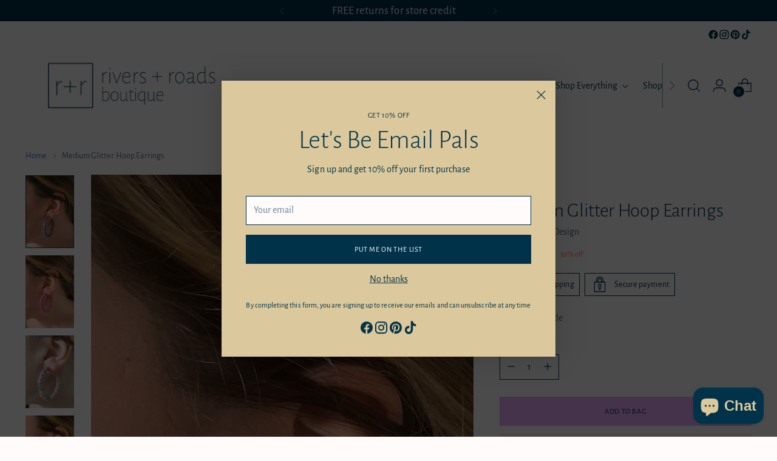

--- FILE ---
content_type: text/html; charset=utf-8
request_url: https://riversandroadsboutique.com/products/mary-kathryn-design-medium-glitter-hoop-earrings-assorted-colors
body_size: 61775
content:
<!doctype html>

<!--
  ___                 ___           ___           ___
       /  /\                     /__/\         /  /\         /  /\
      /  /:/_                    \  \:\       /  /:/        /  /::\
     /  /:/ /\  ___     ___       \  \:\     /  /:/        /  /:/\:\
    /  /:/ /:/ /__/\   /  /\  ___  \  \:\   /  /:/  ___   /  /:/  \:\
   /__/:/ /:/  \  \:\ /  /:/ /__/\  \__\:\ /__/:/  /  /\ /__/:/ \__\:\
   \  \:\/:/    \  \:\  /:/  \  \:\ /  /:/ \  \:\ /  /:/ \  \:\ /  /:/
    \  \::/      \  \:\/:/    \  \:\  /:/   \  \:\  /:/   \  \:\  /:/
     \  \:\       \  \::/      \  \:\/:/     \  \:\/:/     \  \:\/:/
      \  \:\       \__\/        \  \::/       \  \::/       \  \::/
       \__\/                     \__\/         \__\/         \__\/

  --------------------------------------------------------------------
  #  Stiletto v5.2.1
  #  Documentation: https://help.fluorescent.co/v/stiletto
  #  Purchase: https://themes.shopify.com/themes/stiletto/
  #  A product by Fluorescent: https://fluorescent.co/
  --------------------------------------------------------------------
-->

<html
  class="no-js"
  lang="en"
  style="
    --announcement-height: 1px;
    --mobile-sticky-header-height: 0px;
    --mobile-sticky-announcement-height: 0px;
  "
>
  <head>
    <meta charset="UTF-8">
    <meta http-equiv="X-UA-Compatible" content="IE=edge,chrome=1">
    <meta name="viewport" content="width=device-width,initial-scale=1">
    




  <meta name="description" content="these medium size glitter hoop earrings from mary kathryn design are a fun addition to any outfit for a little bit of happiness and a pop of color. assorted colors in 45mm. you know what they say about earrings the size of a quarter or bigger - they&#39;re guaranteed to take 10lbs off!">



    <link rel="canonical" href="https://riversandroadsboutique.com/products/mary-kathryn-design-medium-glitter-hoop-earrings-assorted-colors">
    <link rel="preconnect" href="https://cdn.shopify.com" crossorigin><link rel="shortcut icon" href="//riversandroadsboutique.com/cdn/shop/files/Screenshot_2024-11-21_at_2.02.33_PM.png?crop=center&height=32&v=1732219368&width=32" type="image/png"><title>mary kathryn design medium glitter hoop earrings 45mm assorted colors
&ndash; rivers + roads boutique</title>

    





  
  
  
  
  




<meta property="og:url" content="https://riversandroadsboutique.com/products/mary-kathryn-design-medium-glitter-hoop-earrings-assorted-colors">
<meta property="og:site_name" content="rivers + roads boutique">
<meta property="og:type" content="product">
<meta property="og:title" content="Medium Glitter Hoop Earrings">
<meta property="og:description" content="these medium size glitter hoop earrings from mary kathryn design are a fun addition to any outfit for a little bit of happiness and a pop of color. assorted colors in 45mm. you know what they say about earrings the size of a quarter or bigger - they&amp;#39;re guaranteed to take 10lbs off!">
<meta property="og:image" content="http://riversandroadsboutique.com/cdn/shop/files/mary-kathryn_periwinkle-glitter-hoops-medium.jpg?v=1703303971&width=1024">
<meta property="og:image:secure_url" content="https://riversandroadsboutique.com/cdn/shop/files/mary-kathryn_periwinkle-glitter-hoops-medium.jpg?v=1703303971&width=1024">
<meta property="og:price:amount" content="17.99">
<meta property="og:price:currency" content="USD">

<meta name="twitter:title" content="Medium Glitter Hoop Earrings">
<meta name="twitter:description" content="these medium size glitter hoop earrings from mary kathryn design are a fun addition to any outfit for a little bit of happiness and a pop of color. assorted colors in 45mm. you know what they say about earrings the size of a quarter or bigger - they&amp;#39;re guaranteed to take 10lbs off!">
<meta name="twitter:card" content="summary_large_image">
<meta name="twitter:image" content="https://riversandroadsboutique.com/cdn/shop/files/mary-kathryn_periwinkle-glitter-hoops-medium.jpg?v=1703303971&width=1024">
<meta name="twitter:image:width" content="480">
<meta name="twitter:image:height" content="480">


    <script>
  console.log('Stiletto v5.2.1 by Fluorescent');

  document.documentElement.className = document.documentElement.className.replace('no-js', '');
  if (window.matchMedia(`(prefers-reduced-motion: reduce)`) === true || window.matchMedia(`(prefers-reduced-motion: reduce)`).matches === true) {
    document.documentElement.classList.add('prefers-reduced-motion');
  } else {
    document.documentElement.classList.add('do-anim');
  }

  window.theme = {
    version: 'v5.2.1',
    themeName: 'Stiletto',
    moneyFormat: "${{amount}}",
    strings: {
      name: "rivers + roads boutique",
      accessibility: {
        play_video: "Play",
        pause_video: "Pause",
        range_lower: "Lower",
        range_upper: "Upper"
      },
      product: {
        no_shipping_rates: "Shipping rate unavailable",
        country_placeholder: "Country\/Region",
        review: "Write a review"
      },
      products: {
        product: {
          unavailable: "Unavailable",
          unitPrice: "Unit price",
          unitPriceSeparator: "per",
          sku: "SKU"
        }
      },
      cart: {
        editCartNote: "Edit order notes",
        addCartNote: "Add order notes",
        quantityError: "You have the maximum number of this product in your cart"
      },
      pagination: {
        viewing: "You’re viewing {{ of }} of {{ total }}",
        products: "Products",
        results: "Results"
      }
    },
    routes: {
      root: "/",
      cart: {
        base: "/cart",
        add: "/cart/add",
        change: "/cart/change",
        update: "/cart/update",
        clear: "/cart/clear",
        // Manual routes until Shopify adds support
        shipping: "/cart/shipping_rates",
      },
      // Manual routes until Shopify adds support
      products: "/products",
      productRecommendations: "/recommendations/products",
      predictive_search_url: '/search/suggest',
    },
    icons: {
      chevron: "\u003cspan class=\"icon icon-new icon-chevron \"\u003e\n  \u003csvg viewBox=\"0 0 24 24\" fill=\"none\" xmlns=\"http:\/\/www.w3.org\/2000\/svg\"\u003e\u003cpath d=\"M1.875 7.438 12 17.563 22.125 7.438\" stroke=\"currentColor\" stroke-width=\"2\"\/\u003e\u003c\/svg\u003e\n\u003c\/span\u003e\n",
      close: "\u003cspan class=\"icon icon-new icon-close \"\u003e\n  \u003csvg viewBox=\"0 0 24 24\" fill=\"none\" xmlns=\"http:\/\/www.w3.org\/2000\/svg\"\u003e\u003cpath d=\"M2.66 1.34 2 .68.68 2l.66.66 1.32-1.32zm18.68 21.32.66.66L23.32 22l-.66-.66-1.32 1.32zm1.32-20 .66-.66L22 .68l-.66.66 1.32 1.32zM1.34 21.34.68 22 2 23.32l.66-.66-1.32-1.32zm0-18.68 10 10 1.32-1.32-10-10-1.32 1.32zm11.32 10 10-10-1.32-1.32-10 10 1.32 1.32zm-1.32-1.32-10 10 1.32 1.32 10-10-1.32-1.32zm0 1.32 10 10 1.32-1.32-10-10-1.32 1.32z\" fill=\"currentColor\"\/\u003e\u003c\/svg\u003e\n\u003c\/span\u003e\n",
      zoom: "\u003cspan class=\"icon icon-new icon-zoom \"\u003e\n  \u003csvg viewBox=\"0 0 24 24\" fill=\"none\" xmlns=\"http:\/\/www.w3.org\/2000\/svg\"\u003e\u003cpath d=\"M10.3,19.71c5.21,0,9.44-4.23,9.44-9.44S15.51,.83,10.3,.83,.86,5.05,.86,10.27s4.23,9.44,9.44,9.44Z\" fill=\"none\" stroke=\"currentColor\" stroke-linecap=\"round\" stroke-miterlimit=\"10\" stroke-width=\"1.63\"\/\u003e\n        \u003cpath d=\"M5.05,10.27H15.54\" fill=\"none\" stroke=\"currentColor\" stroke-miterlimit=\"10\" stroke-width=\"1.63\"\/\u003e\n        \u003cpath class=\"cross-up\" d=\"M10.3,5.02V15.51\" fill=\"none\" stroke=\"currentColor\" stroke-miterlimit=\"10\" stroke-width=\"1.63\"\/\u003e\n        \u003cpath d=\"M16.92,16.9l6.49,6.49\" fill=\"none\" stroke=\"currentColor\" stroke-miterlimit=\"10\" stroke-width=\"1.63\"\/\u003e\u003c\/svg\u003e\n\u003c\/span\u003e\n"
    },
    coreData: {
      n: "Stiletto",
      v: "v5.2.1",
    }
  }

  window.theme.searchableFields = "product_type,title,variants.title,vendor";

  
    window.theme.allCountryOptionTags = "\u003coption value=\"United States\" data-provinces=\"[[\u0026quot;Alabama\u0026quot;,\u0026quot;Alabama\u0026quot;],[\u0026quot;Alaska\u0026quot;,\u0026quot;Alaska\u0026quot;],[\u0026quot;American Samoa\u0026quot;,\u0026quot;American Samoa\u0026quot;],[\u0026quot;Arizona\u0026quot;,\u0026quot;Arizona\u0026quot;],[\u0026quot;Arkansas\u0026quot;,\u0026quot;Arkansas\u0026quot;],[\u0026quot;Armed Forces Americas\u0026quot;,\u0026quot;Armed Forces Americas\u0026quot;],[\u0026quot;Armed Forces Europe\u0026quot;,\u0026quot;Armed Forces Europe\u0026quot;],[\u0026quot;Armed Forces Pacific\u0026quot;,\u0026quot;Armed Forces Pacific\u0026quot;],[\u0026quot;California\u0026quot;,\u0026quot;California\u0026quot;],[\u0026quot;Colorado\u0026quot;,\u0026quot;Colorado\u0026quot;],[\u0026quot;Connecticut\u0026quot;,\u0026quot;Connecticut\u0026quot;],[\u0026quot;Delaware\u0026quot;,\u0026quot;Delaware\u0026quot;],[\u0026quot;District of Columbia\u0026quot;,\u0026quot;Washington DC\u0026quot;],[\u0026quot;Federated States of Micronesia\u0026quot;,\u0026quot;Micronesia\u0026quot;],[\u0026quot;Florida\u0026quot;,\u0026quot;Florida\u0026quot;],[\u0026quot;Georgia\u0026quot;,\u0026quot;Georgia\u0026quot;],[\u0026quot;Guam\u0026quot;,\u0026quot;Guam\u0026quot;],[\u0026quot;Hawaii\u0026quot;,\u0026quot;Hawaii\u0026quot;],[\u0026quot;Idaho\u0026quot;,\u0026quot;Idaho\u0026quot;],[\u0026quot;Illinois\u0026quot;,\u0026quot;Illinois\u0026quot;],[\u0026quot;Indiana\u0026quot;,\u0026quot;Indiana\u0026quot;],[\u0026quot;Iowa\u0026quot;,\u0026quot;Iowa\u0026quot;],[\u0026quot;Kansas\u0026quot;,\u0026quot;Kansas\u0026quot;],[\u0026quot;Kentucky\u0026quot;,\u0026quot;Kentucky\u0026quot;],[\u0026quot;Louisiana\u0026quot;,\u0026quot;Louisiana\u0026quot;],[\u0026quot;Maine\u0026quot;,\u0026quot;Maine\u0026quot;],[\u0026quot;Marshall Islands\u0026quot;,\u0026quot;Marshall Islands\u0026quot;],[\u0026quot;Maryland\u0026quot;,\u0026quot;Maryland\u0026quot;],[\u0026quot;Massachusetts\u0026quot;,\u0026quot;Massachusetts\u0026quot;],[\u0026quot;Michigan\u0026quot;,\u0026quot;Michigan\u0026quot;],[\u0026quot;Minnesota\u0026quot;,\u0026quot;Minnesota\u0026quot;],[\u0026quot;Mississippi\u0026quot;,\u0026quot;Mississippi\u0026quot;],[\u0026quot;Missouri\u0026quot;,\u0026quot;Missouri\u0026quot;],[\u0026quot;Montana\u0026quot;,\u0026quot;Montana\u0026quot;],[\u0026quot;Nebraska\u0026quot;,\u0026quot;Nebraska\u0026quot;],[\u0026quot;Nevada\u0026quot;,\u0026quot;Nevada\u0026quot;],[\u0026quot;New Hampshire\u0026quot;,\u0026quot;New Hampshire\u0026quot;],[\u0026quot;New Jersey\u0026quot;,\u0026quot;New Jersey\u0026quot;],[\u0026quot;New Mexico\u0026quot;,\u0026quot;New Mexico\u0026quot;],[\u0026quot;New York\u0026quot;,\u0026quot;New York\u0026quot;],[\u0026quot;North Carolina\u0026quot;,\u0026quot;North Carolina\u0026quot;],[\u0026quot;North Dakota\u0026quot;,\u0026quot;North Dakota\u0026quot;],[\u0026quot;Northern Mariana Islands\u0026quot;,\u0026quot;Northern Mariana Islands\u0026quot;],[\u0026quot;Ohio\u0026quot;,\u0026quot;Ohio\u0026quot;],[\u0026quot;Oklahoma\u0026quot;,\u0026quot;Oklahoma\u0026quot;],[\u0026quot;Oregon\u0026quot;,\u0026quot;Oregon\u0026quot;],[\u0026quot;Palau\u0026quot;,\u0026quot;Palau\u0026quot;],[\u0026quot;Pennsylvania\u0026quot;,\u0026quot;Pennsylvania\u0026quot;],[\u0026quot;Puerto Rico\u0026quot;,\u0026quot;Puerto Rico\u0026quot;],[\u0026quot;Rhode Island\u0026quot;,\u0026quot;Rhode Island\u0026quot;],[\u0026quot;South Carolina\u0026quot;,\u0026quot;South Carolina\u0026quot;],[\u0026quot;South Dakota\u0026quot;,\u0026quot;South Dakota\u0026quot;],[\u0026quot;Tennessee\u0026quot;,\u0026quot;Tennessee\u0026quot;],[\u0026quot;Texas\u0026quot;,\u0026quot;Texas\u0026quot;],[\u0026quot;Utah\u0026quot;,\u0026quot;Utah\u0026quot;],[\u0026quot;Vermont\u0026quot;,\u0026quot;Vermont\u0026quot;],[\u0026quot;Virgin Islands\u0026quot;,\u0026quot;U.S. Virgin Islands\u0026quot;],[\u0026quot;Virginia\u0026quot;,\u0026quot;Virginia\u0026quot;],[\u0026quot;Washington\u0026quot;,\u0026quot;Washington\u0026quot;],[\u0026quot;West Virginia\u0026quot;,\u0026quot;West Virginia\u0026quot;],[\u0026quot;Wisconsin\u0026quot;,\u0026quot;Wisconsin\u0026quot;],[\u0026quot;Wyoming\u0026quot;,\u0026quot;Wyoming\u0026quot;]]\"\u003eUnited States\u003c\/option\u003e\n\u003coption value=\"---\" data-provinces=\"[]\"\u003e---\u003c\/option\u003e\n\u003coption value=\"Afghanistan\" data-provinces=\"[]\"\u003eAfghanistan\u003c\/option\u003e\n\u003coption value=\"Aland Islands\" data-provinces=\"[]\"\u003eÅland Islands\u003c\/option\u003e\n\u003coption value=\"Albania\" data-provinces=\"[]\"\u003eAlbania\u003c\/option\u003e\n\u003coption value=\"Algeria\" data-provinces=\"[]\"\u003eAlgeria\u003c\/option\u003e\n\u003coption value=\"Andorra\" data-provinces=\"[]\"\u003eAndorra\u003c\/option\u003e\n\u003coption value=\"Angola\" data-provinces=\"[]\"\u003eAngola\u003c\/option\u003e\n\u003coption value=\"Anguilla\" data-provinces=\"[]\"\u003eAnguilla\u003c\/option\u003e\n\u003coption value=\"Antigua And Barbuda\" data-provinces=\"[]\"\u003eAntigua \u0026 Barbuda\u003c\/option\u003e\n\u003coption value=\"Argentina\" data-provinces=\"[[\u0026quot;Buenos Aires\u0026quot;,\u0026quot;Buenos Aires Province\u0026quot;],[\u0026quot;Catamarca\u0026quot;,\u0026quot;Catamarca\u0026quot;],[\u0026quot;Chaco\u0026quot;,\u0026quot;Chaco\u0026quot;],[\u0026quot;Chubut\u0026quot;,\u0026quot;Chubut\u0026quot;],[\u0026quot;Ciudad Autónoma de Buenos Aires\u0026quot;,\u0026quot;Buenos Aires (Autonomous City)\u0026quot;],[\u0026quot;Corrientes\u0026quot;,\u0026quot;Corrientes\u0026quot;],[\u0026quot;Córdoba\u0026quot;,\u0026quot;Córdoba\u0026quot;],[\u0026quot;Entre Ríos\u0026quot;,\u0026quot;Entre Ríos\u0026quot;],[\u0026quot;Formosa\u0026quot;,\u0026quot;Formosa\u0026quot;],[\u0026quot;Jujuy\u0026quot;,\u0026quot;Jujuy\u0026quot;],[\u0026quot;La Pampa\u0026quot;,\u0026quot;La Pampa\u0026quot;],[\u0026quot;La Rioja\u0026quot;,\u0026quot;La Rioja\u0026quot;],[\u0026quot;Mendoza\u0026quot;,\u0026quot;Mendoza\u0026quot;],[\u0026quot;Misiones\u0026quot;,\u0026quot;Misiones\u0026quot;],[\u0026quot;Neuquén\u0026quot;,\u0026quot;Neuquén\u0026quot;],[\u0026quot;Río Negro\u0026quot;,\u0026quot;Río Negro\u0026quot;],[\u0026quot;Salta\u0026quot;,\u0026quot;Salta\u0026quot;],[\u0026quot;San Juan\u0026quot;,\u0026quot;San Juan\u0026quot;],[\u0026quot;San Luis\u0026quot;,\u0026quot;San Luis\u0026quot;],[\u0026quot;Santa Cruz\u0026quot;,\u0026quot;Santa Cruz\u0026quot;],[\u0026quot;Santa Fe\u0026quot;,\u0026quot;Santa Fe\u0026quot;],[\u0026quot;Santiago Del Estero\u0026quot;,\u0026quot;Santiago del Estero\u0026quot;],[\u0026quot;Tierra Del Fuego\u0026quot;,\u0026quot;Tierra del Fuego\u0026quot;],[\u0026quot;Tucumán\u0026quot;,\u0026quot;Tucumán\u0026quot;]]\"\u003eArgentina\u003c\/option\u003e\n\u003coption value=\"Armenia\" data-provinces=\"[]\"\u003eArmenia\u003c\/option\u003e\n\u003coption value=\"Aruba\" data-provinces=\"[]\"\u003eAruba\u003c\/option\u003e\n\u003coption value=\"Ascension Island\" data-provinces=\"[]\"\u003eAscension Island\u003c\/option\u003e\n\u003coption value=\"Australia\" data-provinces=\"[[\u0026quot;Australian Capital Territory\u0026quot;,\u0026quot;Australian Capital Territory\u0026quot;],[\u0026quot;New South Wales\u0026quot;,\u0026quot;New South Wales\u0026quot;],[\u0026quot;Northern Territory\u0026quot;,\u0026quot;Northern Territory\u0026quot;],[\u0026quot;Queensland\u0026quot;,\u0026quot;Queensland\u0026quot;],[\u0026quot;South Australia\u0026quot;,\u0026quot;South Australia\u0026quot;],[\u0026quot;Tasmania\u0026quot;,\u0026quot;Tasmania\u0026quot;],[\u0026quot;Victoria\u0026quot;,\u0026quot;Victoria\u0026quot;],[\u0026quot;Western Australia\u0026quot;,\u0026quot;Western Australia\u0026quot;]]\"\u003eAustralia\u003c\/option\u003e\n\u003coption value=\"Austria\" data-provinces=\"[]\"\u003eAustria\u003c\/option\u003e\n\u003coption value=\"Azerbaijan\" data-provinces=\"[]\"\u003eAzerbaijan\u003c\/option\u003e\n\u003coption value=\"Bahamas\" data-provinces=\"[]\"\u003eBahamas\u003c\/option\u003e\n\u003coption value=\"Bahrain\" data-provinces=\"[]\"\u003eBahrain\u003c\/option\u003e\n\u003coption value=\"Bangladesh\" data-provinces=\"[]\"\u003eBangladesh\u003c\/option\u003e\n\u003coption value=\"Barbados\" data-provinces=\"[]\"\u003eBarbados\u003c\/option\u003e\n\u003coption value=\"Belarus\" data-provinces=\"[]\"\u003eBelarus\u003c\/option\u003e\n\u003coption value=\"Belgium\" data-provinces=\"[]\"\u003eBelgium\u003c\/option\u003e\n\u003coption value=\"Belize\" data-provinces=\"[]\"\u003eBelize\u003c\/option\u003e\n\u003coption value=\"Benin\" data-provinces=\"[]\"\u003eBenin\u003c\/option\u003e\n\u003coption value=\"Bermuda\" data-provinces=\"[]\"\u003eBermuda\u003c\/option\u003e\n\u003coption value=\"Bhutan\" data-provinces=\"[]\"\u003eBhutan\u003c\/option\u003e\n\u003coption value=\"Bolivia\" data-provinces=\"[]\"\u003eBolivia\u003c\/option\u003e\n\u003coption value=\"Bosnia And Herzegovina\" data-provinces=\"[]\"\u003eBosnia \u0026 Herzegovina\u003c\/option\u003e\n\u003coption value=\"Botswana\" data-provinces=\"[]\"\u003eBotswana\u003c\/option\u003e\n\u003coption value=\"Brazil\" data-provinces=\"[[\u0026quot;Acre\u0026quot;,\u0026quot;Acre\u0026quot;],[\u0026quot;Alagoas\u0026quot;,\u0026quot;Alagoas\u0026quot;],[\u0026quot;Amapá\u0026quot;,\u0026quot;Amapá\u0026quot;],[\u0026quot;Amazonas\u0026quot;,\u0026quot;Amazonas\u0026quot;],[\u0026quot;Bahia\u0026quot;,\u0026quot;Bahia\u0026quot;],[\u0026quot;Ceará\u0026quot;,\u0026quot;Ceará\u0026quot;],[\u0026quot;Distrito Federal\u0026quot;,\u0026quot;Federal District\u0026quot;],[\u0026quot;Espírito Santo\u0026quot;,\u0026quot;Espírito Santo\u0026quot;],[\u0026quot;Goiás\u0026quot;,\u0026quot;Goiás\u0026quot;],[\u0026quot;Maranhão\u0026quot;,\u0026quot;Maranhão\u0026quot;],[\u0026quot;Mato Grosso\u0026quot;,\u0026quot;Mato Grosso\u0026quot;],[\u0026quot;Mato Grosso do Sul\u0026quot;,\u0026quot;Mato Grosso do Sul\u0026quot;],[\u0026quot;Minas Gerais\u0026quot;,\u0026quot;Minas Gerais\u0026quot;],[\u0026quot;Paraná\u0026quot;,\u0026quot;Paraná\u0026quot;],[\u0026quot;Paraíba\u0026quot;,\u0026quot;Paraíba\u0026quot;],[\u0026quot;Pará\u0026quot;,\u0026quot;Pará\u0026quot;],[\u0026quot;Pernambuco\u0026quot;,\u0026quot;Pernambuco\u0026quot;],[\u0026quot;Piauí\u0026quot;,\u0026quot;Piauí\u0026quot;],[\u0026quot;Rio Grande do Norte\u0026quot;,\u0026quot;Rio Grande do Norte\u0026quot;],[\u0026quot;Rio Grande do Sul\u0026quot;,\u0026quot;Rio Grande do Sul\u0026quot;],[\u0026quot;Rio de Janeiro\u0026quot;,\u0026quot;Rio de Janeiro\u0026quot;],[\u0026quot;Rondônia\u0026quot;,\u0026quot;Rondônia\u0026quot;],[\u0026quot;Roraima\u0026quot;,\u0026quot;Roraima\u0026quot;],[\u0026quot;Santa Catarina\u0026quot;,\u0026quot;Santa Catarina\u0026quot;],[\u0026quot;Sergipe\u0026quot;,\u0026quot;Sergipe\u0026quot;],[\u0026quot;São Paulo\u0026quot;,\u0026quot;São Paulo\u0026quot;],[\u0026quot;Tocantins\u0026quot;,\u0026quot;Tocantins\u0026quot;]]\"\u003eBrazil\u003c\/option\u003e\n\u003coption value=\"British Indian Ocean Territory\" data-provinces=\"[]\"\u003eBritish Indian Ocean Territory\u003c\/option\u003e\n\u003coption value=\"Virgin Islands, British\" data-provinces=\"[]\"\u003eBritish Virgin Islands\u003c\/option\u003e\n\u003coption value=\"Brunei\" data-provinces=\"[]\"\u003eBrunei\u003c\/option\u003e\n\u003coption value=\"Bulgaria\" data-provinces=\"[]\"\u003eBulgaria\u003c\/option\u003e\n\u003coption value=\"Burkina Faso\" data-provinces=\"[]\"\u003eBurkina Faso\u003c\/option\u003e\n\u003coption value=\"Burundi\" data-provinces=\"[]\"\u003eBurundi\u003c\/option\u003e\n\u003coption value=\"Cambodia\" data-provinces=\"[]\"\u003eCambodia\u003c\/option\u003e\n\u003coption value=\"Republic of Cameroon\" data-provinces=\"[]\"\u003eCameroon\u003c\/option\u003e\n\u003coption value=\"Canada\" data-provinces=\"[[\u0026quot;Alberta\u0026quot;,\u0026quot;Alberta\u0026quot;],[\u0026quot;British Columbia\u0026quot;,\u0026quot;British Columbia\u0026quot;],[\u0026quot;Manitoba\u0026quot;,\u0026quot;Manitoba\u0026quot;],[\u0026quot;New Brunswick\u0026quot;,\u0026quot;New Brunswick\u0026quot;],[\u0026quot;Newfoundland and Labrador\u0026quot;,\u0026quot;Newfoundland and Labrador\u0026quot;],[\u0026quot;Northwest Territories\u0026quot;,\u0026quot;Northwest Territories\u0026quot;],[\u0026quot;Nova Scotia\u0026quot;,\u0026quot;Nova Scotia\u0026quot;],[\u0026quot;Nunavut\u0026quot;,\u0026quot;Nunavut\u0026quot;],[\u0026quot;Ontario\u0026quot;,\u0026quot;Ontario\u0026quot;],[\u0026quot;Prince Edward Island\u0026quot;,\u0026quot;Prince Edward Island\u0026quot;],[\u0026quot;Quebec\u0026quot;,\u0026quot;Quebec\u0026quot;],[\u0026quot;Saskatchewan\u0026quot;,\u0026quot;Saskatchewan\u0026quot;],[\u0026quot;Yukon\u0026quot;,\u0026quot;Yukon\u0026quot;]]\"\u003eCanada\u003c\/option\u003e\n\u003coption value=\"Cape Verde\" data-provinces=\"[]\"\u003eCape Verde\u003c\/option\u003e\n\u003coption value=\"Caribbean Netherlands\" data-provinces=\"[]\"\u003eCaribbean Netherlands\u003c\/option\u003e\n\u003coption value=\"Cayman Islands\" data-provinces=\"[]\"\u003eCayman Islands\u003c\/option\u003e\n\u003coption value=\"Central African Republic\" data-provinces=\"[]\"\u003eCentral African Republic\u003c\/option\u003e\n\u003coption value=\"Chad\" data-provinces=\"[]\"\u003eChad\u003c\/option\u003e\n\u003coption value=\"Chile\" data-provinces=\"[[\u0026quot;Antofagasta\u0026quot;,\u0026quot;Antofagasta\u0026quot;],[\u0026quot;Araucanía\u0026quot;,\u0026quot;Araucanía\u0026quot;],[\u0026quot;Arica and Parinacota\u0026quot;,\u0026quot;Arica y Parinacota\u0026quot;],[\u0026quot;Atacama\u0026quot;,\u0026quot;Atacama\u0026quot;],[\u0026quot;Aysén\u0026quot;,\u0026quot;Aysén\u0026quot;],[\u0026quot;Biobío\u0026quot;,\u0026quot;Bío Bío\u0026quot;],[\u0026quot;Coquimbo\u0026quot;,\u0026quot;Coquimbo\u0026quot;],[\u0026quot;Los Lagos\u0026quot;,\u0026quot;Los Lagos\u0026quot;],[\u0026quot;Los Ríos\u0026quot;,\u0026quot;Los Ríos\u0026quot;],[\u0026quot;Magallanes\u0026quot;,\u0026quot;Magallanes Region\u0026quot;],[\u0026quot;Maule\u0026quot;,\u0026quot;Maule\u0026quot;],[\u0026quot;O\u0026#39;Higgins\u0026quot;,\u0026quot;Libertador General Bernardo O’Higgins\u0026quot;],[\u0026quot;Santiago\u0026quot;,\u0026quot;Santiago Metropolitan\u0026quot;],[\u0026quot;Tarapacá\u0026quot;,\u0026quot;Tarapacá\u0026quot;],[\u0026quot;Valparaíso\u0026quot;,\u0026quot;Valparaíso\u0026quot;],[\u0026quot;Ñuble\u0026quot;,\u0026quot;Ñuble\u0026quot;]]\"\u003eChile\u003c\/option\u003e\n\u003coption value=\"China\" data-provinces=\"[[\u0026quot;Anhui\u0026quot;,\u0026quot;Anhui\u0026quot;],[\u0026quot;Beijing\u0026quot;,\u0026quot;Beijing\u0026quot;],[\u0026quot;Chongqing\u0026quot;,\u0026quot;Chongqing\u0026quot;],[\u0026quot;Fujian\u0026quot;,\u0026quot;Fujian\u0026quot;],[\u0026quot;Gansu\u0026quot;,\u0026quot;Gansu\u0026quot;],[\u0026quot;Guangdong\u0026quot;,\u0026quot;Guangdong\u0026quot;],[\u0026quot;Guangxi\u0026quot;,\u0026quot;Guangxi\u0026quot;],[\u0026quot;Guizhou\u0026quot;,\u0026quot;Guizhou\u0026quot;],[\u0026quot;Hainan\u0026quot;,\u0026quot;Hainan\u0026quot;],[\u0026quot;Hebei\u0026quot;,\u0026quot;Hebei\u0026quot;],[\u0026quot;Heilongjiang\u0026quot;,\u0026quot;Heilongjiang\u0026quot;],[\u0026quot;Henan\u0026quot;,\u0026quot;Henan\u0026quot;],[\u0026quot;Hubei\u0026quot;,\u0026quot;Hubei\u0026quot;],[\u0026quot;Hunan\u0026quot;,\u0026quot;Hunan\u0026quot;],[\u0026quot;Inner Mongolia\u0026quot;,\u0026quot;Inner Mongolia\u0026quot;],[\u0026quot;Jiangsu\u0026quot;,\u0026quot;Jiangsu\u0026quot;],[\u0026quot;Jiangxi\u0026quot;,\u0026quot;Jiangxi\u0026quot;],[\u0026quot;Jilin\u0026quot;,\u0026quot;Jilin\u0026quot;],[\u0026quot;Liaoning\u0026quot;,\u0026quot;Liaoning\u0026quot;],[\u0026quot;Ningxia\u0026quot;,\u0026quot;Ningxia\u0026quot;],[\u0026quot;Qinghai\u0026quot;,\u0026quot;Qinghai\u0026quot;],[\u0026quot;Shaanxi\u0026quot;,\u0026quot;Shaanxi\u0026quot;],[\u0026quot;Shandong\u0026quot;,\u0026quot;Shandong\u0026quot;],[\u0026quot;Shanghai\u0026quot;,\u0026quot;Shanghai\u0026quot;],[\u0026quot;Shanxi\u0026quot;,\u0026quot;Shanxi\u0026quot;],[\u0026quot;Sichuan\u0026quot;,\u0026quot;Sichuan\u0026quot;],[\u0026quot;Tianjin\u0026quot;,\u0026quot;Tianjin\u0026quot;],[\u0026quot;Xinjiang\u0026quot;,\u0026quot;Xinjiang\u0026quot;],[\u0026quot;Xizang\u0026quot;,\u0026quot;Tibet\u0026quot;],[\u0026quot;Yunnan\u0026quot;,\u0026quot;Yunnan\u0026quot;],[\u0026quot;Zhejiang\u0026quot;,\u0026quot;Zhejiang\u0026quot;]]\"\u003eChina\u003c\/option\u003e\n\u003coption value=\"Christmas Island\" data-provinces=\"[]\"\u003eChristmas Island\u003c\/option\u003e\n\u003coption value=\"Cocos (Keeling) Islands\" data-provinces=\"[]\"\u003eCocos (Keeling) Islands\u003c\/option\u003e\n\u003coption value=\"Colombia\" data-provinces=\"[[\u0026quot;Amazonas\u0026quot;,\u0026quot;Amazonas\u0026quot;],[\u0026quot;Antioquia\u0026quot;,\u0026quot;Antioquia\u0026quot;],[\u0026quot;Arauca\u0026quot;,\u0026quot;Arauca\u0026quot;],[\u0026quot;Atlántico\u0026quot;,\u0026quot;Atlántico\u0026quot;],[\u0026quot;Bogotá, D.C.\u0026quot;,\u0026quot;Capital District\u0026quot;],[\u0026quot;Bolívar\u0026quot;,\u0026quot;Bolívar\u0026quot;],[\u0026quot;Boyacá\u0026quot;,\u0026quot;Boyacá\u0026quot;],[\u0026quot;Caldas\u0026quot;,\u0026quot;Caldas\u0026quot;],[\u0026quot;Caquetá\u0026quot;,\u0026quot;Caquetá\u0026quot;],[\u0026quot;Casanare\u0026quot;,\u0026quot;Casanare\u0026quot;],[\u0026quot;Cauca\u0026quot;,\u0026quot;Cauca\u0026quot;],[\u0026quot;Cesar\u0026quot;,\u0026quot;Cesar\u0026quot;],[\u0026quot;Chocó\u0026quot;,\u0026quot;Chocó\u0026quot;],[\u0026quot;Cundinamarca\u0026quot;,\u0026quot;Cundinamarca\u0026quot;],[\u0026quot;Córdoba\u0026quot;,\u0026quot;Córdoba\u0026quot;],[\u0026quot;Guainía\u0026quot;,\u0026quot;Guainía\u0026quot;],[\u0026quot;Guaviare\u0026quot;,\u0026quot;Guaviare\u0026quot;],[\u0026quot;Huila\u0026quot;,\u0026quot;Huila\u0026quot;],[\u0026quot;La Guajira\u0026quot;,\u0026quot;La Guajira\u0026quot;],[\u0026quot;Magdalena\u0026quot;,\u0026quot;Magdalena\u0026quot;],[\u0026quot;Meta\u0026quot;,\u0026quot;Meta\u0026quot;],[\u0026quot;Nariño\u0026quot;,\u0026quot;Nariño\u0026quot;],[\u0026quot;Norte de Santander\u0026quot;,\u0026quot;Norte de Santander\u0026quot;],[\u0026quot;Putumayo\u0026quot;,\u0026quot;Putumayo\u0026quot;],[\u0026quot;Quindío\u0026quot;,\u0026quot;Quindío\u0026quot;],[\u0026quot;Risaralda\u0026quot;,\u0026quot;Risaralda\u0026quot;],[\u0026quot;San Andrés, Providencia y Santa Catalina\u0026quot;,\u0026quot;San Andrés \\u0026 Providencia\u0026quot;],[\u0026quot;Santander\u0026quot;,\u0026quot;Santander\u0026quot;],[\u0026quot;Sucre\u0026quot;,\u0026quot;Sucre\u0026quot;],[\u0026quot;Tolima\u0026quot;,\u0026quot;Tolima\u0026quot;],[\u0026quot;Valle del Cauca\u0026quot;,\u0026quot;Valle del Cauca\u0026quot;],[\u0026quot;Vaupés\u0026quot;,\u0026quot;Vaupés\u0026quot;],[\u0026quot;Vichada\u0026quot;,\u0026quot;Vichada\u0026quot;]]\"\u003eColombia\u003c\/option\u003e\n\u003coption value=\"Comoros\" data-provinces=\"[]\"\u003eComoros\u003c\/option\u003e\n\u003coption value=\"Congo\" data-provinces=\"[]\"\u003eCongo - Brazzaville\u003c\/option\u003e\n\u003coption value=\"Congo, The Democratic Republic Of The\" data-provinces=\"[]\"\u003eCongo - Kinshasa\u003c\/option\u003e\n\u003coption value=\"Cook Islands\" data-provinces=\"[]\"\u003eCook Islands\u003c\/option\u003e\n\u003coption value=\"Costa Rica\" data-provinces=\"[[\u0026quot;Alajuela\u0026quot;,\u0026quot;Alajuela\u0026quot;],[\u0026quot;Cartago\u0026quot;,\u0026quot;Cartago\u0026quot;],[\u0026quot;Guanacaste\u0026quot;,\u0026quot;Guanacaste\u0026quot;],[\u0026quot;Heredia\u0026quot;,\u0026quot;Heredia\u0026quot;],[\u0026quot;Limón\u0026quot;,\u0026quot;Limón\u0026quot;],[\u0026quot;Puntarenas\u0026quot;,\u0026quot;Puntarenas\u0026quot;],[\u0026quot;San José\u0026quot;,\u0026quot;San José\u0026quot;]]\"\u003eCosta Rica\u003c\/option\u003e\n\u003coption value=\"Croatia\" data-provinces=\"[]\"\u003eCroatia\u003c\/option\u003e\n\u003coption value=\"Curaçao\" data-provinces=\"[]\"\u003eCuraçao\u003c\/option\u003e\n\u003coption value=\"Cyprus\" data-provinces=\"[]\"\u003eCyprus\u003c\/option\u003e\n\u003coption value=\"Czech Republic\" data-provinces=\"[]\"\u003eCzechia\u003c\/option\u003e\n\u003coption value=\"Côte d'Ivoire\" data-provinces=\"[]\"\u003eCôte d’Ivoire\u003c\/option\u003e\n\u003coption value=\"Denmark\" data-provinces=\"[]\"\u003eDenmark\u003c\/option\u003e\n\u003coption value=\"Djibouti\" data-provinces=\"[]\"\u003eDjibouti\u003c\/option\u003e\n\u003coption value=\"Dominica\" data-provinces=\"[]\"\u003eDominica\u003c\/option\u003e\n\u003coption value=\"Dominican Republic\" data-provinces=\"[]\"\u003eDominican Republic\u003c\/option\u003e\n\u003coption value=\"Ecuador\" data-provinces=\"[]\"\u003eEcuador\u003c\/option\u003e\n\u003coption value=\"Egypt\" data-provinces=\"[[\u0026quot;6th of October\u0026quot;,\u0026quot;6th of October\u0026quot;],[\u0026quot;Al Sharqia\u0026quot;,\u0026quot;Al Sharqia\u0026quot;],[\u0026quot;Alexandria\u0026quot;,\u0026quot;Alexandria\u0026quot;],[\u0026quot;Aswan\u0026quot;,\u0026quot;Aswan\u0026quot;],[\u0026quot;Asyut\u0026quot;,\u0026quot;Asyut\u0026quot;],[\u0026quot;Beheira\u0026quot;,\u0026quot;Beheira\u0026quot;],[\u0026quot;Beni Suef\u0026quot;,\u0026quot;Beni Suef\u0026quot;],[\u0026quot;Cairo\u0026quot;,\u0026quot;Cairo\u0026quot;],[\u0026quot;Dakahlia\u0026quot;,\u0026quot;Dakahlia\u0026quot;],[\u0026quot;Damietta\u0026quot;,\u0026quot;Damietta\u0026quot;],[\u0026quot;Faiyum\u0026quot;,\u0026quot;Faiyum\u0026quot;],[\u0026quot;Gharbia\u0026quot;,\u0026quot;Gharbia\u0026quot;],[\u0026quot;Giza\u0026quot;,\u0026quot;Giza\u0026quot;],[\u0026quot;Helwan\u0026quot;,\u0026quot;Helwan\u0026quot;],[\u0026quot;Ismailia\u0026quot;,\u0026quot;Ismailia\u0026quot;],[\u0026quot;Kafr el-Sheikh\u0026quot;,\u0026quot;Kafr el-Sheikh\u0026quot;],[\u0026quot;Luxor\u0026quot;,\u0026quot;Luxor\u0026quot;],[\u0026quot;Matrouh\u0026quot;,\u0026quot;Matrouh\u0026quot;],[\u0026quot;Minya\u0026quot;,\u0026quot;Minya\u0026quot;],[\u0026quot;Monufia\u0026quot;,\u0026quot;Monufia\u0026quot;],[\u0026quot;New Valley\u0026quot;,\u0026quot;New Valley\u0026quot;],[\u0026quot;North Sinai\u0026quot;,\u0026quot;North Sinai\u0026quot;],[\u0026quot;Port Said\u0026quot;,\u0026quot;Port Said\u0026quot;],[\u0026quot;Qalyubia\u0026quot;,\u0026quot;Qalyubia\u0026quot;],[\u0026quot;Qena\u0026quot;,\u0026quot;Qena\u0026quot;],[\u0026quot;Red Sea\u0026quot;,\u0026quot;Red Sea\u0026quot;],[\u0026quot;Sohag\u0026quot;,\u0026quot;Sohag\u0026quot;],[\u0026quot;South Sinai\u0026quot;,\u0026quot;South Sinai\u0026quot;],[\u0026quot;Suez\u0026quot;,\u0026quot;Suez\u0026quot;]]\"\u003eEgypt\u003c\/option\u003e\n\u003coption value=\"El Salvador\" data-provinces=\"[[\u0026quot;Ahuachapán\u0026quot;,\u0026quot;Ahuachapán\u0026quot;],[\u0026quot;Cabañas\u0026quot;,\u0026quot;Cabañas\u0026quot;],[\u0026quot;Chalatenango\u0026quot;,\u0026quot;Chalatenango\u0026quot;],[\u0026quot;Cuscatlán\u0026quot;,\u0026quot;Cuscatlán\u0026quot;],[\u0026quot;La Libertad\u0026quot;,\u0026quot;La Libertad\u0026quot;],[\u0026quot;La Paz\u0026quot;,\u0026quot;La Paz\u0026quot;],[\u0026quot;La Unión\u0026quot;,\u0026quot;La Unión\u0026quot;],[\u0026quot;Morazán\u0026quot;,\u0026quot;Morazán\u0026quot;],[\u0026quot;San Miguel\u0026quot;,\u0026quot;San Miguel\u0026quot;],[\u0026quot;San Salvador\u0026quot;,\u0026quot;San Salvador\u0026quot;],[\u0026quot;San Vicente\u0026quot;,\u0026quot;San Vicente\u0026quot;],[\u0026quot;Santa Ana\u0026quot;,\u0026quot;Santa Ana\u0026quot;],[\u0026quot;Sonsonate\u0026quot;,\u0026quot;Sonsonate\u0026quot;],[\u0026quot;Usulután\u0026quot;,\u0026quot;Usulután\u0026quot;]]\"\u003eEl Salvador\u003c\/option\u003e\n\u003coption value=\"Equatorial Guinea\" data-provinces=\"[]\"\u003eEquatorial Guinea\u003c\/option\u003e\n\u003coption value=\"Eritrea\" data-provinces=\"[]\"\u003eEritrea\u003c\/option\u003e\n\u003coption value=\"Estonia\" data-provinces=\"[]\"\u003eEstonia\u003c\/option\u003e\n\u003coption value=\"Eswatini\" data-provinces=\"[]\"\u003eEswatini\u003c\/option\u003e\n\u003coption value=\"Ethiopia\" data-provinces=\"[]\"\u003eEthiopia\u003c\/option\u003e\n\u003coption value=\"Falkland Islands (Malvinas)\" data-provinces=\"[]\"\u003eFalkland Islands\u003c\/option\u003e\n\u003coption value=\"Faroe Islands\" data-provinces=\"[]\"\u003eFaroe Islands\u003c\/option\u003e\n\u003coption value=\"Fiji\" data-provinces=\"[]\"\u003eFiji\u003c\/option\u003e\n\u003coption value=\"Finland\" data-provinces=\"[]\"\u003eFinland\u003c\/option\u003e\n\u003coption value=\"France\" data-provinces=\"[]\"\u003eFrance\u003c\/option\u003e\n\u003coption value=\"French Guiana\" data-provinces=\"[]\"\u003eFrench Guiana\u003c\/option\u003e\n\u003coption value=\"French Polynesia\" data-provinces=\"[]\"\u003eFrench Polynesia\u003c\/option\u003e\n\u003coption value=\"French Southern Territories\" data-provinces=\"[]\"\u003eFrench Southern Territories\u003c\/option\u003e\n\u003coption value=\"Gabon\" data-provinces=\"[]\"\u003eGabon\u003c\/option\u003e\n\u003coption value=\"Gambia\" data-provinces=\"[]\"\u003eGambia\u003c\/option\u003e\n\u003coption value=\"Georgia\" data-provinces=\"[]\"\u003eGeorgia\u003c\/option\u003e\n\u003coption value=\"Germany\" data-provinces=\"[]\"\u003eGermany\u003c\/option\u003e\n\u003coption value=\"Ghana\" data-provinces=\"[]\"\u003eGhana\u003c\/option\u003e\n\u003coption value=\"Gibraltar\" data-provinces=\"[]\"\u003eGibraltar\u003c\/option\u003e\n\u003coption value=\"Greece\" data-provinces=\"[]\"\u003eGreece\u003c\/option\u003e\n\u003coption value=\"Greenland\" data-provinces=\"[]\"\u003eGreenland\u003c\/option\u003e\n\u003coption value=\"Grenada\" data-provinces=\"[]\"\u003eGrenada\u003c\/option\u003e\n\u003coption value=\"Guadeloupe\" data-provinces=\"[]\"\u003eGuadeloupe\u003c\/option\u003e\n\u003coption value=\"Guatemala\" data-provinces=\"[[\u0026quot;Alta Verapaz\u0026quot;,\u0026quot;Alta Verapaz\u0026quot;],[\u0026quot;Baja Verapaz\u0026quot;,\u0026quot;Baja Verapaz\u0026quot;],[\u0026quot;Chimaltenango\u0026quot;,\u0026quot;Chimaltenango\u0026quot;],[\u0026quot;Chiquimula\u0026quot;,\u0026quot;Chiquimula\u0026quot;],[\u0026quot;El Progreso\u0026quot;,\u0026quot;El Progreso\u0026quot;],[\u0026quot;Escuintla\u0026quot;,\u0026quot;Escuintla\u0026quot;],[\u0026quot;Guatemala\u0026quot;,\u0026quot;Guatemala\u0026quot;],[\u0026quot;Huehuetenango\u0026quot;,\u0026quot;Huehuetenango\u0026quot;],[\u0026quot;Izabal\u0026quot;,\u0026quot;Izabal\u0026quot;],[\u0026quot;Jalapa\u0026quot;,\u0026quot;Jalapa\u0026quot;],[\u0026quot;Jutiapa\u0026quot;,\u0026quot;Jutiapa\u0026quot;],[\u0026quot;Petén\u0026quot;,\u0026quot;Petén\u0026quot;],[\u0026quot;Quetzaltenango\u0026quot;,\u0026quot;Quetzaltenango\u0026quot;],[\u0026quot;Quiché\u0026quot;,\u0026quot;Quiché\u0026quot;],[\u0026quot;Retalhuleu\u0026quot;,\u0026quot;Retalhuleu\u0026quot;],[\u0026quot;Sacatepéquez\u0026quot;,\u0026quot;Sacatepéquez\u0026quot;],[\u0026quot;San Marcos\u0026quot;,\u0026quot;San Marcos\u0026quot;],[\u0026quot;Santa Rosa\u0026quot;,\u0026quot;Santa Rosa\u0026quot;],[\u0026quot;Sololá\u0026quot;,\u0026quot;Sololá\u0026quot;],[\u0026quot;Suchitepéquez\u0026quot;,\u0026quot;Suchitepéquez\u0026quot;],[\u0026quot;Totonicapán\u0026quot;,\u0026quot;Totonicapán\u0026quot;],[\u0026quot;Zacapa\u0026quot;,\u0026quot;Zacapa\u0026quot;]]\"\u003eGuatemala\u003c\/option\u003e\n\u003coption value=\"Guernsey\" data-provinces=\"[]\"\u003eGuernsey\u003c\/option\u003e\n\u003coption value=\"Guinea\" data-provinces=\"[]\"\u003eGuinea\u003c\/option\u003e\n\u003coption value=\"Guinea Bissau\" data-provinces=\"[]\"\u003eGuinea-Bissau\u003c\/option\u003e\n\u003coption value=\"Guyana\" data-provinces=\"[]\"\u003eGuyana\u003c\/option\u003e\n\u003coption value=\"Haiti\" data-provinces=\"[]\"\u003eHaiti\u003c\/option\u003e\n\u003coption value=\"Honduras\" data-provinces=\"[]\"\u003eHonduras\u003c\/option\u003e\n\u003coption value=\"Hong Kong\" data-provinces=\"[[\u0026quot;Hong Kong Island\u0026quot;,\u0026quot;Hong Kong Island\u0026quot;],[\u0026quot;Kowloon\u0026quot;,\u0026quot;Kowloon\u0026quot;],[\u0026quot;New Territories\u0026quot;,\u0026quot;New Territories\u0026quot;]]\"\u003eHong Kong SAR\u003c\/option\u003e\n\u003coption value=\"Hungary\" data-provinces=\"[]\"\u003eHungary\u003c\/option\u003e\n\u003coption value=\"Iceland\" data-provinces=\"[]\"\u003eIceland\u003c\/option\u003e\n\u003coption value=\"India\" data-provinces=\"[[\u0026quot;Andaman and Nicobar Islands\u0026quot;,\u0026quot;Andaman and Nicobar Islands\u0026quot;],[\u0026quot;Andhra Pradesh\u0026quot;,\u0026quot;Andhra Pradesh\u0026quot;],[\u0026quot;Arunachal Pradesh\u0026quot;,\u0026quot;Arunachal Pradesh\u0026quot;],[\u0026quot;Assam\u0026quot;,\u0026quot;Assam\u0026quot;],[\u0026quot;Bihar\u0026quot;,\u0026quot;Bihar\u0026quot;],[\u0026quot;Chandigarh\u0026quot;,\u0026quot;Chandigarh\u0026quot;],[\u0026quot;Chhattisgarh\u0026quot;,\u0026quot;Chhattisgarh\u0026quot;],[\u0026quot;Dadra and Nagar Haveli\u0026quot;,\u0026quot;Dadra and Nagar Haveli\u0026quot;],[\u0026quot;Daman and Diu\u0026quot;,\u0026quot;Daman and Diu\u0026quot;],[\u0026quot;Delhi\u0026quot;,\u0026quot;Delhi\u0026quot;],[\u0026quot;Goa\u0026quot;,\u0026quot;Goa\u0026quot;],[\u0026quot;Gujarat\u0026quot;,\u0026quot;Gujarat\u0026quot;],[\u0026quot;Haryana\u0026quot;,\u0026quot;Haryana\u0026quot;],[\u0026quot;Himachal Pradesh\u0026quot;,\u0026quot;Himachal Pradesh\u0026quot;],[\u0026quot;Jammu and Kashmir\u0026quot;,\u0026quot;Jammu and Kashmir\u0026quot;],[\u0026quot;Jharkhand\u0026quot;,\u0026quot;Jharkhand\u0026quot;],[\u0026quot;Karnataka\u0026quot;,\u0026quot;Karnataka\u0026quot;],[\u0026quot;Kerala\u0026quot;,\u0026quot;Kerala\u0026quot;],[\u0026quot;Ladakh\u0026quot;,\u0026quot;Ladakh\u0026quot;],[\u0026quot;Lakshadweep\u0026quot;,\u0026quot;Lakshadweep\u0026quot;],[\u0026quot;Madhya Pradesh\u0026quot;,\u0026quot;Madhya Pradesh\u0026quot;],[\u0026quot;Maharashtra\u0026quot;,\u0026quot;Maharashtra\u0026quot;],[\u0026quot;Manipur\u0026quot;,\u0026quot;Manipur\u0026quot;],[\u0026quot;Meghalaya\u0026quot;,\u0026quot;Meghalaya\u0026quot;],[\u0026quot;Mizoram\u0026quot;,\u0026quot;Mizoram\u0026quot;],[\u0026quot;Nagaland\u0026quot;,\u0026quot;Nagaland\u0026quot;],[\u0026quot;Odisha\u0026quot;,\u0026quot;Odisha\u0026quot;],[\u0026quot;Puducherry\u0026quot;,\u0026quot;Puducherry\u0026quot;],[\u0026quot;Punjab\u0026quot;,\u0026quot;Punjab\u0026quot;],[\u0026quot;Rajasthan\u0026quot;,\u0026quot;Rajasthan\u0026quot;],[\u0026quot;Sikkim\u0026quot;,\u0026quot;Sikkim\u0026quot;],[\u0026quot;Tamil Nadu\u0026quot;,\u0026quot;Tamil Nadu\u0026quot;],[\u0026quot;Telangana\u0026quot;,\u0026quot;Telangana\u0026quot;],[\u0026quot;Tripura\u0026quot;,\u0026quot;Tripura\u0026quot;],[\u0026quot;Uttar Pradesh\u0026quot;,\u0026quot;Uttar Pradesh\u0026quot;],[\u0026quot;Uttarakhand\u0026quot;,\u0026quot;Uttarakhand\u0026quot;],[\u0026quot;West Bengal\u0026quot;,\u0026quot;West Bengal\u0026quot;]]\"\u003eIndia\u003c\/option\u003e\n\u003coption value=\"Indonesia\" data-provinces=\"[[\u0026quot;Aceh\u0026quot;,\u0026quot;Aceh\u0026quot;],[\u0026quot;Bali\u0026quot;,\u0026quot;Bali\u0026quot;],[\u0026quot;Bangka Belitung\u0026quot;,\u0026quot;Bangka–Belitung Islands\u0026quot;],[\u0026quot;Banten\u0026quot;,\u0026quot;Banten\u0026quot;],[\u0026quot;Bengkulu\u0026quot;,\u0026quot;Bengkulu\u0026quot;],[\u0026quot;Gorontalo\u0026quot;,\u0026quot;Gorontalo\u0026quot;],[\u0026quot;Jakarta\u0026quot;,\u0026quot;Jakarta\u0026quot;],[\u0026quot;Jambi\u0026quot;,\u0026quot;Jambi\u0026quot;],[\u0026quot;Jawa Barat\u0026quot;,\u0026quot;West Java\u0026quot;],[\u0026quot;Jawa Tengah\u0026quot;,\u0026quot;Central Java\u0026quot;],[\u0026quot;Jawa Timur\u0026quot;,\u0026quot;East Java\u0026quot;],[\u0026quot;Kalimantan Barat\u0026quot;,\u0026quot;West Kalimantan\u0026quot;],[\u0026quot;Kalimantan Selatan\u0026quot;,\u0026quot;South Kalimantan\u0026quot;],[\u0026quot;Kalimantan Tengah\u0026quot;,\u0026quot;Central Kalimantan\u0026quot;],[\u0026quot;Kalimantan Timur\u0026quot;,\u0026quot;East Kalimantan\u0026quot;],[\u0026quot;Kalimantan Utara\u0026quot;,\u0026quot;North Kalimantan\u0026quot;],[\u0026quot;Kepulauan Riau\u0026quot;,\u0026quot;Riau Islands\u0026quot;],[\u0026quot;Lampung\u0026quot;,\u0026quot;Lampung\u0026quot;],[\u0026quot;Maluku\u0026quot;,\u0026quot;Maluku\u0026quot;],[\u0026quot;Maluku Utara\u0026quot;,\u0026quot;North Maluku\u0026quot;],[\u0026quot;North Sumatra\u0026quot;,\u0026quot;North Sumatra\u0026quot;],[\u0026quot;Nusa Tenggara Barat\u0026quot;,\u0026quot;West Nusa Tenggara\u0026quot;],[\u0026quot;Nusa Tenggara Timur\u0026quot;,\u0026quot;East Nusa Tenggara\u0026quot;],[\u0026quot;Papua\u0026quot;,\u0026quot;Papua\u0026quot;],[\u0026quot;Papua Barat\u0026quot;,\u0026quot;West Papua\u0026quot;],[\u0026quot;Riau\u0026quot;,\u0026quot;Riau\u0026quot;],[\u0026quot;South Sumatra\u0026quot;,\u0026quot;South Sumatra\u0026quot;],[\u0026quot;Sulawesi Barat\u0026quot;,\u0026quot;West Sulawesi\u0026quot;],[\u0026quot;Sulawesi Selatan\u0026quot;,\u0026quot;South Sulawesi\u0026quot;],[\u0026quot;Sulawesi Tengah\u0026quot;,\u0026quot;Central Sulawesi\u0026quot;],[\u0026quot;Sulawesi Tenggara\u0026quot;,\u0026quot;Southeast Sulawesi\u0026quot;],[\u0026quot;Sulawesi Utara\u0026quot;,\u0026quot;North Sulawesi\u0026quot;],[\u0026quot;West Sumatra\u0026quot;,\u0026quot;West Sumatra\u0026quot;],[\u0026quot;Yogyakarta\u0026quot;,\u0026quot;Yogyakarta\u0026quot;]]\"\u003eIndonesia\u003c\/option\u003e\n\u003coption value=\"Iraq\" data-provinces=\"[]\"\u003eIraq\u003c\/option\u003e\n\u003coption value=\"Ireland\" data-provinces=\"[[\u0026quot;Carlow\u0026quot;,\u0026quot;Carlow\u0026quot;],[\u0026quot;Cavan\u0026quot;,\u0026quot;Cavan\u0026quot;],[\u0026quot;Clare\u0026quot;,\u0026quot;Clare\u0026quot;],[\u0026quot;Cork\u0026quot;,\u0026quot;Cork\u0026quot;],[\u0026quot;Donegal\u0026quot;,\u0026quot;Donegal\u0026quot;],[\u0026quot;Dublin\u0026quot;,\u0026quot;Dublin\u0026quot;],[\u0026quot;Galway\u0026quot;,\u0026quot;Galway\u0026quot;],[\u0026quot;Kerry\u0026quot;,\u0026quot;Kerry\u0026quot;],[\u0026quot;Kildare\u0026quot;,\u0026quot;Kildare\u0026quot;],[\u0026quot;Kilkenny\u0026quot;,\u0026quot;Kilkenny\u0026quot;],[\u0026quot;Laois\u0026quot;,\u0026quot;Laois\u0026quot;],[\u0026quot;Leitrim\u0026quot;,\u0026quot;Leitrim\u0026quot;],[\u0026quot;Limerick\u0026quot;,\u0026quot;Limerick\u0026quot;],[\u0026quot;Longford\u0026quot;,\u0026quot;Longford\u0026quot;],[\u0026quot;Louth\u0026quot;,\u0026quot;Louth\u0026quot;],[\u0026quot;Mayo\u0026quot;,\u0026quot;Mayo\u0026quot;],[\u0026quot;Meath\u0026quot;,\u0026quot;Meath\u0026quot;],[\u0026quot;Monaghan\u0026quot;,\u0026quot;Monaghan\u0026quot;],[\u0026quot;Offaly\u0026quot;,\u0026quot;Offaly\u0026quot;],[\u0026quot;Roscommon\u0026quot;,\u0026quot;Roscommon\u0026quot;],[\u0026quot;Sligo\u0026quot;,\u0026quot;Sligo\u0026quot;],[\u0026quot;Tipperary\u0026quot;,\u0026quot;Tipperary\u0026quot;],[\u0026quot;Waterford\u0026quot;,\u0026quot;Waterford\u0026quot;],[\u0026quot;Westmeath\u0026quot;,\u0026quot;Westmeath\u0026quot;],[\u0026quot;Wexford\u0026quot;,\u0026quot;Wexford\u0026quot;],[\u0026quot;Wicklow\u0026quot;,\u0026quot;Wicklow\u0026quot;]]\"\u003eIreland\u003c\/option\u003e\n\u003coption value=\"Isle Of Man\" data-provinces=\"[]\"\u003eIsle of Man\u003c\/option\u003e\n\u003coption value=\"Israel\" data-provinces=\"[]\"\u003eIsrael\u003c\/option\u003e\n\u003coption value=\"Italy\" data-provinces=\"[[\u0026quot;Agrigento\u0026quot;,\u0026quot;Agrigento\u0026quot;],[\u0026quot;Alessandria\u0026quot;,\u0026quot;Alessandria\u0026quot;],[\u0026quot;Ancona\u0026quot;,\u0026quot;Ancona\u0026quot;],[\u0026quot;Aosta\u0026quot;,\u0026quot;Aosta Valley\u0026quot;],[\u0026quot;Arezzo\u0026quot;,\u0026quot;Arezzo\u0026quot;],[\u0026quot;Ascoli Piceno\u0026quot;,\u0026quot;Ascoli Piceno\u0026quot;],[\u0026quot;Asti\u0026quot;,\u0026quot;Asti\u0026quot;],[\u0026quot;Avellino\u0026quot;,\u0026quot;Avellino\u0026quot;],[\u0026quot;Bari\u0026quot;,\u0026quot;Bari\u0026quot;],[\u0026quot;Barletta-Andria-Trani\u0026quot;,\u0026quot;Barletta-Andria-Trani\u0026quot;],[\u0026quot;Belluno\u0026quot;,\u0026quot;Belluno\u0026quot;],[\u0026quot;Benevento\u0026quot;,\u0026quot;Benevento\u0026quot;],[\u0026quot;Bergamo\u0026quot;,\u0026quot;Bergamo\u0026quot;],[\u0026quot;Biella\u0026quot;,\u0026quot;Biella\u0026quot;],[\u0026quot;Bologna\u0026quot;,\u0026quot;Bologna\u0026quot;],[\u0026quot;Bolzano\u0026quot;,\u0026quot;South Tyrol\u0026quot;],[\u0026quot;Brescia\u0026quot;,\u0026quot;Brescia\u0026quot;],[\u0026quot;Brindisi\u0026quot;,\u0026quot;Brindisi\u0026quot;],[\u0026quot;Cagliari\u0026quot;,\u0026quot;Cagliari\u0026quot;],[\u0026quot;Caltanissetta\u0026quot;,\u0026quot;Caltanissetta\u0026quot;],[\u0026quot;Campobasso\u0026quot;,\u0026quot;Campobasso\u0026quot;],[\u0026quot;Carbonia-Iglesias\u0026quot;,\u0026quot;Carbonia-Iglesias\u0026quot;],[\u0026quot;Caserta\u0026quot;,\u0026quot;Caserta\u0026quot;],[\u0026quot;Catania\u0026quot;,\u0026quot;Catania\u0026quot;],[\u0026quot;Catanzaro\u0026quot;,\u0026quot;Catanzaro\u0026quot;],[\u0026quot;Chieti\u0026quot;,\u0026quot;Chieti\u0026quot;],[\u0026quot;Como\u0026quot;,\u0026quot;Como\u0026quot;],[\u0026quot;Cosenza\u0026quot;,\u0026quot;Cosenza\u0026quot;],[\u0026quot;Cremona\u0026quot;,\u0026quot;Cremona\u0026quot;],[\u0026quot;Crotone\u0026quot;,\u0026quot;Crotone\u0026quot;],[\u0026quot;Cuneo\u0026quot;,\u0026quot;Cuneo\u0026quot;],[\u0026quot;Enna\u0026quot;,\u0026quot;Enna\u0026quot;],[\u0026quot;Fermo\u0026quot;,\u0026quot;Fermo\u0026quot;],[\u0026quot;Ferrara\u0026quot;,\u0026quot;Ferrara\u0026quot;],[\u0026quot;Firenze\u0026quot;,\u0026quot;Florence\u0026quot;],[\u0026quot;Foggia\u0026quot;,\u0026quot;Foggia\u0026quot;],[\u0026quot;Forlì-Cesena\u0026quot;,\u0026quot;Forlì-Cesena\u0026quot;],[\u0026quot;Frosinone\u0026quot;,\u0026quot;Frosinone\u0026quot;],[\u0026quot;Genova\u0026quot;,\u0026quot;Genoa\u0026quot;],[\u0026quot;Gorizia\u0026quot;,\u0026quot;Gorizia\u0026quot;],[\u0026quot;Grosseto\u0026quot;,\u0026quot;Grosseto\u0026quot;],[\u0026quot;Imperia\u0026quot;,\u0026quot;Imperia\u0026quot;],[\u0026quot;Isernia\u0026quot;,\u0026quot;Isernia\u0026quot;],[\u0026quot;L\u0026#39;Aquila\u0026quot;,\u0026quot;L’Aquila\u0026quot;],[\u0026quot;La Spezia\u0026quot;,\u0026quot;La Spezia\u0026quot;],[\u0026quot;Latina\u0026quot;,\u0026quot;Latina\u0026quot;],[\u0026quot;Lecce\u0026quot;,\u0026quot;Lecce\u0026quot;],[\u0026quot;Lecco\u0026quot;,\u0026quot;Lecco\u0026quot;],[\u0026quot;Livorno\u0026quot;,\u0026quot;Livorno\u0026quot;],[\u0026quot;Lodi\u0026quot;,\u0026quot;Lodi\u0026quot;],[\u0026quot;Lucca\u0026quot;,\u0026quot;Lucca\u0026quot;],[\u0026quot;Macerata\u0026quot;,\u0026quot;Macerata\u0026quot;],[\u0026quot;Mantova\u0026quot;,\u0026quot;Mantua\u0026quot;],[\u0026quot;Massa-Carrara\u0026quot;,\u0026quot;Massa and Carrara\u0026quot;],[\u0026quot;Matera\u0026quot;,\u0026quot;Matera\u0026quot;],[\u0026quot;Medio Campidano\u0026quot;,\u0026quot;Medio Campidano\u0026quot;],[\u0026quot;Messina\u0026quot;,\u0026quot;Messina\u0026quot;],[\u0026quot;Milano\u0026quot;,\u0026quot;Milan\u0026quot;],[\u0026quot;Modena\u0026quot;,\u0026quot;Modena\u0026quot;],[\u0026quot;Monza e Brianza\u0026quot;,\u0026quot;Monza and Brianza\u0026quot;],[\u0026quot;Napoli\u0026quot;,\u0026quot;Naples\u0026quot;],[\u0026quot;Novara\u0026quot;,\u0026quot;Novara\u0026quot;],[\u0026quot;Nuoro\u0026quot;,\u0026quot;Nuoro\u0026quot;],[\u0026quot;Ogliastra\u0026quot;,\u0026quot;Ogliastra\u0026quot;],[\u0026quot;Olbia-Tempio\u0026quot;,\u0026quot;Olbia-Tempio\u0026quot;],[\u0026quot;Oristano\u0026quot;,\u0026quot;Oristano\u0026quot;],[\u0026quot;Padova\u0026quot;,\u0026quot;Padua\u0026quot;],[\u0026quot;Palermo\u0026quot;,\u0026quot;Palermo\u0026quot;],[\u0026quot;Parma\u0026quot;,\u0026quot;Parma\u0026quot;],[\u0026quot;Pavia\u0026quot;,\u0026quot;Pavia\u0026quot;],[\u0026quot;Perugia\u0026quot;,\u0026quot;Perugia\u0026quot;],[\u0026quot;Pesaro e Urbino\u0026quot;,\u0026quot;Pesaro and Urbino\u0026quot;],[\u0026quot;Pescara\u0026quot;,\u0026quot;Pescara\u0026quot;],[\u0026quot;Piacenza\u0026quot;,\u0026quot;Piacenza\u0026quot;],[\u0026quot;Pisa\u0026quot;,\u0026quot;Pisa\u0026quot;],[\u0026quot;Pistoia\u0026quot;,\u0026quot;Pistoia\u0026quot;],[\u0026quot;Pordenone\u0026quot;,\u0026quot;Pordenone\u0026quot;],[\u0026quot;Potenza\u0026quot;,\u0026quot;Potenza\u0026quot;],[\u0026quot;Prato\u0026quot;,\u0026quot;Prato\u0026quot;],[\u0026quot;Ragusa\u0026quot;,\u0026quot;Ragusa\u0026quot;],[\u0026quot;Ravenna\u0026quot;,\u0026quot;Ravenna\u0026quot;],[\u0026quot;Reggio Calabria\u0026quot;,\u0026quot;Reggio Calabria\u0026quot;],[\u0026quot;Reggio Emilia\u0026quot;,\u0026quot;Reggio Emilia\u0026quot;],[\u0026quot;Rieti\u0026quot;,\u0026quot;Rieti\u0026quot;],[\u0026quot;Rimini\u0026quot;,\u0026quot;Rimini\u0026quot;],[\u0026quot;Roma\u0026quot;,\u0026quot;Rome\u0026quot;],[\u0026quot;Rovigo\u0026quot;,\u0026quot;Rovigo\u0026quot;],[\u0026quot;Salerno\u0026quot;,\u0026quot;Salerno\u0026quot;],[\u0026quot;Sassari\u0026quot;,\u0026quot;Sassari\u0026quot;],[\u0026quot;Savona\u0026quot;,\u0026quot;Savona\u0026quot;],[\u0026quot;Siena\u0026quot;,\u0026quot;Siena\u0026quot;],[\u0026quot;Siracusa\u0026quot;,\u0026quot;Syracuse\u0026quot;],[\u0026quot;Sondrio\u0026quot;,\u0026quot;Sondrio\u0026quot;],[\u0026quot;Taranto\u0026quot;,\u0026quot;Taranto\u0026quot;],[\u0026quot;Teramo\u0026quot;,\u0026quot;Teramo\u0026quot;],[\u0026quot;Terni\u0026quot;,\u0026quot;Terni\u0026quot;],[\u0026quot;Torino\u0026quot;,\u0026quot;Turin\u0026quot;],[\u0026quot;Trapani\u0026quot;,\u0026quot;Trapani\u0026quot;],[\u0026quot;Trento\u0026quot;,\u0026quot;Trentino\u0026quot;],[\u0026quot;Treviso\u0026quot;,\u0026quot;Treviso\u0026quot;],[\u0026quot;Trieste\u0026quot;,\u0026quot;Trieste\u0026quot;],[\u0026quot;Udine\u0026quot;,\u0026quot;Udine\u0026quot;],[\u0026quot;Varese\u0026quot;,\u0026quot;Varese\u0026quot;],[\u0026quot;Venezia\u0026quot;,\u0026quot;Venice\u0026quot;],[\u0026quot;Verbano-Cusio-Ossola\u0026quot;,\u0026quot;Verbano-Cusio-Ossola\u0026quot;],[\u0026quot;Vercelli\u0026quot;,\u0026quot;Vercelli\u0026quot;],[\u0026quot;Verona\u0026quot;,\u0026quot;Verona\u0026quot;],[\u0026quot;Vibo Valentia\u0026quot;,\u0026quot;Vibo Valentia\u0026quot;],[\u0026quot;Vicenza\u0026quot;,\u0026quot;Vicenza\u0026quot;],[\u0026quot;Viterbo\u0026quot;,\u0026quot;Viterbo\u0026quot;]]\"\u003eItaly\u003c\/option\u003e\n\u003coption value=\"Jamaica\" data-provinces=\"[]\"\u003eJamaica\u003c\/option\u003e\n\u003coption value=\"Japan\" data-provinces=\"[[\u0026quot;Aichi\u0026quot;,\u0026quot;Aichi\u0026quot;],[\u0026quot;Akita\u0026quot;,\u0026quot;Akita\u0026quot;],[\u0026quot;Aomori\u0026quot;,\u0026quot;Aomori\u0026quot;],[\u0026quot;Chiba\u0026quot;,\u0026quot;Chiba\u0026quot;],[\u0026quot;Ehime\u0026quot;,\u0026quot;Ehime\u0026quot;],[\u0026quot;Fukui\u0026quot;,\u0026quot;Fukui\u0026quot;],[\u0026quot;Fukuoka\u0026quot;,\u0026quot;Fukuoka\u0026quot;],[\u0026quot;Fukushima\u0026quot;,\u0026quot;Fukushima\u0026quot;],[\u0026quot;Gifu\u0026quot;,\u0026quot;Gifu\u0026quot;],[\u0026quot;Gunma\u0026quot;,\u0026quot;Gunma\u0026quot;],[\u0026quot;Hiroshima\u0026quot;,\u0026quot;Hiroshima\u0026quot;],[\u0026quot;Hokkaidō\u0026quot;,\u0026quot;Hokkaido\u0026quot;],[\u0026quot;Hyōgo\u0026quot;,\u0026quot;Hyogo\u0026quot;],[\u0026quot;Ibaraki\u0026quot;,\u0026quot;Ibaraki\u0026quot;],[\u0026quot;Ishikawa\u0026quot;,\u0026quot;Ishikawa\u0026quot;],[\u0026quot;Iwate\u0026quot;,\u0026quot;Iwate\u0026quot;],[\u0026quot;Kagawa\u0026quot;,\u0026quot;Kagawa\u0026quot;],[\u0026quot;Kagoshima\u0026quot;,\u0026quot;Kagoshima\u0026quot;],[\u0026quot;Kanagawa\u0026quot;,\u0026quot;Kanagawa\u0026quot;],[\u0026quot;Kumamoto\u0026quot;,\u0026quot;Kumamoto\u0026quot;],[\u0026quot;Kyōto\u0026quot;,\u0026quot;Kyoto\u0026quot;],[\u0026quot;Kōchi\u0026quot;,\u0026quot;Kochi\u0026quot;],[\u0026quot;Mie\u0026quot;,\u0026quot;Mie\u0026quot;],[\u0026quot;Miyagi\u0026quot;,\u0026quot;Miyagi\u0026quot;],[\u0026quot;Miyazaki\u0026quot;,\u0026quot;Miyazaki\u0026quot;],[\u0026quot;Nagano\u0026quot;,\u0026quot;Nagano\u0026quot;],[\u0026quot;Nagasaki\u0026quot;,\u0026quot;Nagasaki\u0026quot;],[\u0026quot;Nara\u0026quot;,\u0026quot;Nara\u0026quot;],[\u0026quot;Niigata\u0026quot;,\u0026quot;Niigata\u0026quot;],[\u0026quot;Okayama\u0026quot;,\u0026quot;Okayama\u0026quot;],[\u0026quot;Okinawa\u0026quot;,\u0026quot;Okinawa\u0026quot;],[\u0026quot;Saga\u0026quot;,\u0026quot;Saga\u0026quot;],[\u0026quot;Saitama\u0026quot;,\u0026quot;Saitama\u0026quot;],[\u0026quot;Shiga\u0026quot;,\u0026quot;Shiga\u0026quot;],[\u0026quot;Shimane\u0026quot;,\u0026quot;Shimane\u0026quot;],[\u0026quot;Shizuoka\u0026quot;,\u0026quot;Shizuoka\u0026quot;],[\u0026quot;Tochigi\u0026quot;,\u0026quot;Tochigi\u0026quot;],[\u0026quot;Tokushima\u0026quot;,\u0026quot;Tokushima\u0026quot;],[\u0026quot;Tottori\u0026quot;,\u0026quot;Tottori\u0026quot;],[\u0026quot;Toyama\u0026quot;,\u0026quot;Toyama\u0026quot;],[\u0026quot;Tōkyō\u0026quot;,\u0026quot;Tokyo\u0026quot;],[\u0026quot;Wakayama\u0026quot;,\u0026quot;Wakayama\u0026quot;],[\u0026quot;Yamagata\u0026quot;,\u0026quot;Yamagata\u0026quot;],[\u0026quot;Yamaguchi\u0026quot;,\u0026quot;Yamaguchi\u0026quot;],[\u0026quot;Yamanashi\u0026quot;,\u0026quot;Yamanashi\u0026quot;],[\u0026quot;Ōita\u0026quot;,\u0026quot;Oita\u0026quot;],[\u0026quot;Ōsaka\u0026quot;,\u0026quot;Osaka\u0026quot;]]\"\u003eJapan\u003c\/option\u003e\n\u003coption value=\"Jersey\" data-provinces=\"[]\"\u003eJersey\u003c\/option\u003e\n\u003coption value=\"Jordan\" data-provinces=\"[]\"\u003eJordan\u003c\/option\u003e\n\u003coption value=\"Kazakhstan\" data-provinces=\"[]\"\u003eKazakhstan\u003c\/option\u003e\n\u003coption value=\"Kenya\" data-provinces=\"[]\"\u003eKenya\u003c\/option\u003e\n\u003coption value=\"Kiribati\" data-provinces=\"[]\"\u003eKiribati\u003c\/option\u003e\n\u003coption value=\"Kosovo\" data-provinces=\"[]\"\u003eKosovo\u003c\/option\u003e\n\u003coption value=\"Kuwait\" data-provinces=\"[[\u0026quot;Al Ahmadi\u0026quot;,\u0026quot;Al Ahmadi\u0026quot;],[\u0026quot;Al Asimah\u0026quot;,\u0026quot;Al Asimah\u0026quot;],[\u0026quot;Al Farwaniyah\u0026quot;,\u0026quot;Al Farwaniyah\u0026quot;],[\u0026quot;Al Jahra\u0026quot;,\u0026quot;Al Jahra\u0026quot;],[\u0026quot;Hawalli\u0026quot;,\u0026quot;Hawalli\u0026quot;],[\u0026quot;Mubarak Al-Kabeer\u0026quot;,\u0026quot;Mubarak Al-Kabeer\u0026quot;]]\"\u003eKuwait\u003c\/option\u003e\n\u003coption value=\"Kyrgyzstan\" data-provinces=\"[]\"\u003eKyrgyzstan\u003c\/option\u003e\n\u003coption value=\"Lao People's Democratic Republic\" data-provinces=\"[]\"\u003eLaos\u003c\/option\u003e\n\u003coption value=\"Latvia\" data-provinces=\"[]\"\u003eLatvia\u003c\/option\u003e\n\u003coption value=\"Lebanon\" data-provinces=\"[]\"\u003eLebanon\u003c\/option\u003e\n\u003coption value=\"Lesotho\" data-provinces=\"[]\"\u003eLesotho\u003c\/option\u003e\n\u003coption value=\"Liberia\" data-provinces=\"[]\"\u003eLiberia\u003c\/option\u003e\n\u003coption value=\"Libyan Arab Jamahiriya\" data-provinces=\"[]\"\u003eLibya\u003c\/option\u003e\n\u003coption value=\"Liechtenstein\" data-provinces=\"[]\"\u003eLiechtenstein\u003c\/option\u003e\n\u003coption value=\"Lithuania\" data-provinces=\"[]\"\u003eLithuania\u003c\/option\u003e\n\u003coption value=\"Luxembourg\" data-provinces=\"[]\"\u003eLuxembourg\u003c\/option\u003e\n\u003coption value=\"Macao\" data-provinces=\"[]\"\u003eMacao SAR\u003c\/option\u003e\n\u003coption value=\"Madagascar\" data-provinces=\"[]\"\u003eMadagascar\u003c\/option\u003e\n\u003coption value=\"Malawi\" data-provinces=\"[]\"\u003eMalawi\u003c\/option\u003e\n\u003coption value=\"Malaysia\" data-provinces=\"[[\u0026quot;Johor\u0026quot;,\u0026quot;Johor\u0026quot;],[\u0026quot;Kedah\u0026quot;,\u0026quot;Kedah\u0026quot;],[\u0026quot;Kelantan\u0026quot;,\u0026quot;Kelantan\u0026quot;],[\u0026quot;Kuala Lumpur\u0026quot;,\u0026quot;Kuala Lumpur\u0026quot;],[\u0026quot;Labuan\u0026quot;,\u0026quot;Labuan\u0026quot;],[\u0026quot;Melaka\u0026quot;,\u0026quot;Malacca\u0026quot;],[\u0026quot;Negeri Sembilan\u0026quot;,\u0026quot;Negeri Sembilan\u0026quot;],[\u0026quot;Pahang\u0026quot;,\u0026quot;Pahang\u0026quot;],[\u0026quot;Penang\u0026quot;,\u0026quot;Penang\u0026quot;],[\u0026quot;Perak\u0026quot;,\u0026quot;Perak\u0026quot;],[\u0026quot;Perlis\u0026quot;,\u0026quot;Perlis\u0026quot;],[\u0026quot;Putrajaya\u0026quot;,\u0026quot;Putrajaya\u0026quot;],[\u0026quot;Sabah\u0026quot;,\u0026quot;Sabah\u0026quot;],[\u0026quot;Sarawak\u0026quot;,\u0026quot;Sarawak\u0026quot;],[\u0026quot;Selangor\u0026quot;,\u0026quot;Selangor\u0026quot;],[\u0026quot;Terengganu\u0026quot;,\u0026quot;Terengganu\u0026quot;]]\"\u003eMalaysia\u003c\/option\u003e\n\u003coption value=\"Maldives\" data-provinces=\"[]\"\u003eMaldives\u003c\/option\u003e\n\u003coption value=\"Mali\" data-provinces=\"[]\"\u003eMali\u003c\/option\u003e\n\u003coption value=\"Malta\" data-provinces=\"[]\"\u003eMalta\u003c\/option\u003e\n\u003coption value=\"Martinique\" data-provinces=\"[]\"\u003eMartinique\u003c\/option\u003e\n\u003coption value=\"Mauritania\" data-provinces=\"[]\"\u003eMauritania\u003c\/option\u003e\n\u003coption value=\"Mauritius\" data-provinces=\"[]\"\u003eMauritius\u003c\/option\u003e\n\u003coption value=\"Mayotte\" data-provinces=\"[]\"\u003eMayotte\u003c\/option\u003e\n\u003coption value=\"Mexico\" data-provinces=\"[[\u0026quot;Aguascalientes\u0026quot;,\u0026quot;Aguascalientes\u0026quot;],[\u0026quot;Baja California\u0026quot;,\u0026quot;Baja California\u0026quot;],[\u0026quot;Baja California Sur\u0026quot;,\u0026quot;Baja California Sur\u0026quot;],[\u0026quot;Campeche\u0026quot;,\u0026quot;Campeche\u0026quot;],[\u0026quot;Chiapas\u0026quot;,\u0026quot;Chiapas\u0026quot;],[\u0026quot;Chihuahua\u0026quot;,\u0026quot;Chihuahua\u0026quot;],[\u0026quot;Ciudad de México\u0026quot;,\u0026quot;Ciudad de Mexico\u0026quot;],[\u0026quot;Coahuila\u0026quot;,\u0026quot;Coahuila\u0026quot;],[\u0026quot;Colima\u0026quot;,\u0026quot;Colima\u0026quot;],[\u0026quot;Durango\u0026quot;,\u0026quot;Durango\u0026quot;],[\u0026quot;Guanajuato\u0026quot;,\u0026quot;Guanajuato\u0026quot;],[\u0026quot;Guerrero\u0026quot;,\u0026quot;Guerrero\u0026quot;],[\u0026quot;Hidalgo\u0026quot;,\u0026quot;Hidalgo\u0026quot;],[\u0026quot;Jalisco\u0026quot;,\u0026quot;Jalisco\u0026quot;],[\u0026quot;Michoacán\u0026quot;,\u0026quot;Michoacán\u0026quot;],[\u0026quot;Morelos\u0026quot;,\u0026quot;Morelos\u0026quot;],[\u0026quot;México\u0026quot;,\u0026quot;Mexico State\u0026quot;],[\u0026quot;Nayarit\u0026quot;,\u0026quot;Nayarit\u0026quot;],[\u0026quot;Nuevo León\u0026quot;,\u0026quot;Nuevo León\u0026quot;],[\u0026quot;Oaxaca\u0026quot;,\u0026quot;Oaxaca\u0026quot;],[\u0026quot;Puebla\u0026quot;,\u0026quot;Puebla\u0026quot;],[\u0026quot;Querétaro\u0026quot;,\u0026quot;Querétaro\u0026quot;],[\u0026quot;Quintana Roo\u0026quot;,\u0026quot;Quintana Roo\u0026quot;],[\u0026quot;San Luis Potosí\u0026quot;,\u0026quot;San Luis Potosí\u0026quot;],[\u0026quot;Sinaloa\u0026quot;,\u0026quot;Sinaloa\u0026quot;],[\u0026quot;Sonora\u0026quot;,\u0026quot;Sonora\u0026quot;],[\u0026quot;Tabasco\u0026quot;,\u0026quot;Tabasco\u0026quot;],[\u0026quot;Tamaulipas\u0026quot;,\u0026quot;Tamaulipas\u0026quot;],[\u0026quot;Tlaxcala\u0026quot;,\u0026quot;Tlaxcala\u0026quot;],[\u0026quot;Veracruz\u0026quot;,\u0026quot;Veracruz\u0026quot;],[\u0026quot;Yucatán\u0026quot;,\u0026quot;Yucatán\u0026quot;],[\u0026quot;Zacatecas\u0026quot;,\u0026quot;Zacatecas\u0026quot;]]\"\u003eMexico\u003c\/option\u003e\n\u003coption value=\"Moldova, Republic of\" data-provinces=\"[]\"\u003eMoldova\u003c\/option\u003e\n\u003coption value=\"Monaco\" data-provinces=\"[]\"\u003eMonaco\u003c\/option\u003e\n\u003coption value=\"Mongolia\" data-provinces=\"[]\"\u003eMongolia\u003c\/option\u003e\n\u003coption value=\"Montenegro\" data-provinces=\"[]\"\u003eMontenegro\u003c\/option\u003e\n\u003coption value=\"Montserrat\" data-provinces=\"[]\"\u003eMontserrat\u003c\/option\u003e\n\u003coption value=\"Morocco\" data-provinces=\"[]\"\u003eMorocco\u003c\/option\u003e\n\u003coption value=\"Mozambique\" data-provinces=\"[]\"\u003eMozambique\u003c\/option\u003e\n\u003coption value=\"Myanmar\" data-provinces=\"[]\"\u003eMyanmar (Burma)\u003c\/option\u003e\n\u003coption value=\"Namibia\" data-provinces=\"[]\"\u003eNamibia\u003c\/option\u003e\n\u003coption value=\"Nauru\" data-provinces=\"[]\"\u003eNauru\u003c\/option\u003e\n\u003coption value=\"Nepal\" data-provinces=\"[]\"\u003eNepal\u003c\/option\u003e\n\u003coption value=\"Netherlands\" data-provinces=\"[]\"\u003eNetherlands\u003c\/option\u003e\n\u003coption value=\"New Caledonia\" data-provinces=\"[]\"\u003eNew Caledonia\u003c\/option\u003e\n\u003coption value=\"New Zealand\" data-provinces=\"[[\u0026quot;Auckland\u0026quot;,\u0026quot;Auckland\u0026quot;],[\u0026quot;Bay of Plenty\u0026quot;,\u0026quot;Bay of Plenty\u0026quot;],[\u0026quot;Canterbury\u0026quot;,\u0026quot;Canterbury\u0026quot;],[\u0026quot;Chatham Islands\u0026quot;,\u0026quot;Chatham Islands\u0026quot;],[\u0026quot;Gisborne\u0026quot;,\u0026quot;Gisborne\u0026quot;],[\u0026quot;Hawke\u0026#39;s Bay\u0026quot;,\u0026quot;Hawke’s Bay\u0026quot;],[\u0026quot;Manawatu-Wanganui\u0026quot;,\u0026quot;Manawatū-Whanganui\u0026quot;],[\u0026quot;Marlborough\u0026quot;,\u0026quot;Marlborough\u0026quot;],[\u0026quot;Nelson\u0026quot;,\u0026quot;Nelson\u0026quot;],[\u0026quot;Northland\u0026quot;,\u0026quot;Northland\u0026quot;],[\u0026quot;Otago\u0026quot;,\u0026quot;Otago\u0026quot;],[\u0026quot;Southland\u0026quot;,\u0026quot;Southland\u0026quot;],[\u0026quot;Taranaki\u0026quot;,\u0026quot;Taranaki\u0026quot;],[\u0026quot;Tasman\u0026quot;,\u0026quot;Tasman\u0026quot;],[\u0026quot;Waikato\u0026quot;,\u0026quot;Waikato\u0026quot;],[\u0026quot;Wellington\u0026quot;,\u0026quot;Wellington\u0026quot;],[\u0026quot;West Coast\u0026quot;,\u0026quot;West Coast\u0026quot;]]\"\u003eNew Zealand\u003c\/option\u003e\n\u003coption value=\"Nicaragua\" data-provinces=\"[]\"\u003eNicaragua\u003c\/option\u003e\n\u003coption value=\"Niger\" data-provinces=\"[]\"\u003eNiger\u003c\/option\u003e\n\u003coption value=\"Nigeria\" data-provinces=\"[[\u0026quot;Abia\u0026quot;,\u0026quot;Abia\u0026quot;],[\u0026quot;Abuja Federal Capital Territory\u0026quot;,\u0026quot;Federal Capital Territory\u0026quot;],[\u0026quot;Adamawa\u0026quot;,\u0026quot;Adamawa\u0026quot;],[\u0026quot;Akwa Ibom\u0026quot;,\u0026quot;Akwa Ibom\u0026quot;],[\u0026quot;Anambra\u0026quot;,\u0026quot;Anambra\u0026quot;],[\u0026quot;Bauchi\u0026quot;,\u0026quot;Bauchi\u0026quot;],[\u0026quot;Bayelsa\u0026quot;,\u0026quot;Bayelsa\u0026quot;],[\u0026quot;Benue\u0026quot;,\u0026quot;Benue\u0026quot;],[\u0026quot;Borno\u0026quot;,\u0026quot;Borno\u0026quot;],[\u0026quot;Cross River\u0026quot;,\u0026quot;Cross River\u0026quot;],[\u0026quot;Delta\u0026quot;,\u0026quot;Delta\u0026quot;],[\u0026quot;Ebonyi\u0026quot;,\u0026quot;Ebonyi\u0026quot;],[\u0026quot;Edo\u0026quot;,\u0026quot;Edo\u0026quot;],[\u0026quot;Ekiti\u0026quot;,\u0026quot;Ekiti\u0026quot;],[\u0026quot;Enugu\u0026quot;,\u0026quot;Enugu\u0026quot;],[\u0026quot;Gombe\u0026quot;,\u0026quot;Gombe\u0026quot;],[\u0026quot;Imo\u0026quot;,\u0026quot;Imo\u0026quot;],[\u0026quot;Jigawa\u0026quot;,\u0026quot;Jigawa\u0026quot;],[\u0026quot;Kaduna\u0026quot;,\u0026quot;Kaduna\u0026quot;],[\u0026quot;Kano\u0026quot;,\u0026quot;Kano\u0026quot;],[\u0026quot;Katsina\u0026quot;,\u0026quot;Katsina\u0026quot;],[\u0026quot;Kebbi\u0026quot;,\u0026quot;Kebbi\u0026quot;],[\u0026quot;Kogi\u0026quot;,\u0026quot;Kogi\u0026quot;],[\u0026quot;Kwara\u0026quot;,\u0026quot;Kwara\u0026quot;],[\u0026quot;Lagos\u0026quot;,\u0026quot;Lagos\u0026quot;],[\u0026quot;Nasarawa\u0026quot;,\u0026quot;Nasarawa\u0026quot;],[\u0026quot;Niger\u0026quot;,\u0026quot;Niger\u0026quot;],[\u0026quot;Ogun\u0026quot;,\u0026quot;Ogun\u0026quot;],[\u0026quot;Ondo\u0026quot;,\u0026quot;Ondo\u0026quot;],[\u0026quot;Osun\u0026quot;,\u0026quot;Osun\u0026quot;],[\u0026quot;Oyo\u0026quot;,\u0026quot;Oyo\u0026quot;],[\u0026quot;Plateau\u0026quot;,\u0026quot;Plateau\u0026quot;],[\u0026quot;Rivers\u0026quot;,\u0026quot;Rivers\u0026quot;],[\u0026quot;Sokoto\u0026quot;,\u0026quot;Sokoto\u0026quot;],[\u0026quot;Taraba\u0026quot;,\u0026quot;Taraba\u0026quot;],[\u0026quot;Yobe\u0026quot;,\u0026quot;Yobe\u0026quot;],[\u0026quot;Zamfara\u0026quot;,\u0026quot;Zamfara\u0026quot;]]\"\u003eNigeria\u003c\/option\u003e\n\u003coption value=\"Niue\" data-provinces=\"[]\"\u003eNiue\u003c\/option\u003e\n\u003coption value=\"Norfolk Island\" data-provinces=\"[]\"\u003eNorfolk Island\u003c\/option\u003e\n\u003coption value=\"North Macedonia\" data-provinces=\"[]\"\u003eNorth Macedonia\u003c\/option\u003e\n\u003coption value=\"Norway\" data-provinces=\"[]\"\u003eNorway\u003c\/option\u003e\n\u003coption value=\"Oman\" data-provinces=\"[]\"\u003eOman\u003c\/option\u003e\n\u003coption value=\"Pakistan\" data-provinces=\"[]\"\u003ePakistan\u003c\/option\u003e\n\u003coption value=\"Palestinian Territory, Occupied\" data-provinces=\"[]\"\u003ePalestinian Territories\u003c\/option\u003e\n\u003coption value=\"Panama\" data-provinces=\"[[\u0026quot;Bocas del Toro\u0026quot;,\u0026quot;Bocas del Toro\u0026quot;],[\u0026quot;Chiriquí\u0026quot;,\u0026quot;Chiriquí\u0026quot;],[\u0026quot;Coclé\u0026quot;,\u0026quot;Coclé\u0026quot;],[\u0026quot;Colón\u0026quot;,\u0026quot;Colón\u0026quot;],[\u0026quot;Darién\u0026quot;,\u0026quot;Darién\u0026quot;],[\u0026quot;Emberá\u0026quot;,\u0026quot;Emberá\u0026quot;],[\u0026quot;Herrera\u0026quot;,\u0026quot;Herrera\u0026quot;],[\u0026quot;Kuna Yala\u0026quot;,\u0026quot;Guna Yala\u0026quot;],[\u0026quot;Los Santos\u0026quot;,\u0026quot;Los Santos\u0026quot;],[\u0026quot;Ngöbe-Buglé\u0026quot;,\u0026quot;Ngöbe-Buglé\u0026quot;],[\u0026quot;Panamá\u0026quot;,\u0026quot;Panamá\u0026quot;],[\u0026quot;Panamá Oeste\u0026quot;,\u0026quot;West Panamá\u0026quot;],[\u0026quot;Veraguas\u0026quot;,\u0026quot;Veraguas\u0026quot;]]\"\u003ePanama\u003c\/option\u003e\n\u003coption value=\"Papua New Guinea\" data-provinces=\"[]\"\u003ePapua New Guinea\u003c\/option\u003e\n\u003coption value=\"Paraguay\" data-provinces=\"[]\"\u003eParaguay\u003c\/option\u003e\n\u003coption value=\"Peru\" data-provinces=\"[[\u0026quot;Amazonas\u0026quot;,\u0026quot;Amazonas\u0026quot;],[\u0026quot;Apurímac\u0026quot;,\u0026quot;Apurímac\u0026quot;],[\u0026quot;Arequipa\u0026quot;,\u0026quot;Arequipa\u0026quot;],[\u0026quot;Ayacucho\u0026quot;,\u0026quot;Ayacucho\u0026quot;],[\u0026quot;Cajamarca\u0026quot;,\u0026quot;Cajamarca\u0026quot;],[\u0026quot;Callao\u0026quot;,\u0026quot;El Callao\u0026quot;],[\u0026quot;Cuzco\u0026quot;,\u0026quot;Cusco\u0026quot;],[\u0026quot;Huancavelica\u0026quot;,\u0026quot;Huancavelica\u0026quot;],[\u0026quot;Huánuco\u0026quot;,\u0026quot;Huánuco\u0026quot;],[\u0026quot;Ica\u0026quot;,\u0026quot;Ica\u0026quot;],[\u0026quot;Junín\u0026quot;,\u0026quot;Junín\u0026quot;],[\u0026quot;La Libertad\u0026quot;,\u0026quot;La Libertad\u0026quot;],[\u0026quot;Lambayeque\u0026quot;,\u0026quot;Lambayeque\u0026quot;],[\u0026quot;Lima (departamento)\u0026quot;,\u0026quot;Lima (Department)\u0026quot;],[\u0026quot;Lima (provincia)\u0026quot;,\u0026quot;Lima (Metropolitan)\u0026quot;],[\u0026quot;Loreto\u0026quot;,\u0026quot;Loreto\u0026quot;],[\u0026quot;Madre de Dios\u0026quot;,\u0026quot;Madre de Dios\u0026quot;],[\u0026quot;Moquegua\u0026quot;,\u0026quot;Moquegua\u0026quot;],[\u0026quot;Pasco\u0026quot;,\u0026quot;Pasco\u0026quot;],[\u0026quot;Piura\u0026quot;,\u0026quot;Piura\u0026quot;],[\u0026quot;Puno\u0026quot;,\u0026quot;Puno\u0026quot;],[\u0026quot;San Martín\u0026quot;,\u0026quot;San Martín\u0026quot;],[\u0026quot;Tacna\u0026quot;,\u0026quot;Tacna\u0026quot;],[\u0026quot;Tumbes\u0026quot;,\u0026quot;Tumbes\u0026quot;],[\u0026quot;Ucayali\u0026quot;,\u0026quot;Ucayali\u0026quot;],[\u0026quot;Áncash\u0026quot;,\u0026quot;Ancash\u0026quot;]]\"\u003ePeru\u003c\/option\u003e\n\u003coption value=\"Philippines\" data-provinces=\"[[\u0026quot;Abra\u0026quot;,\u0026quot;Abra\u0026quot;],[\u0026quot;Agusan del Norte\u0026quot;,\u0026quot;Agusan del Norte\u0026quot;],[\u0026quot;Agusan del Sur\u0026quot;,\u0026quot;Agusan del Sur\u0026quot;],[\u0026quot;Aklan\u0026quot;,\u0026quot;Aklan\u0026quot;],[\u0026quot;Albay\u0026quot;,\u0026quot;Albay\u0026quot;],[\u0026quot;Antique\u0026quot;,\u0026quot;Antique\u0026quot;],[\u0026quot;Apayao\u0026quot;,\u0026quot;Apayao\u0026quot;],[\u0026quot;Aurora\u0026quot;,\u0026quot;Aurora\u0026quot;],[\u0026quot;Basilan\u0026quot;,\u0026quot;Basilan\u0026quot;],[\u0026quot;Bataan\u0026quot;,\u0026quot;Bataan\u0026quot;],[\u0026quot;Batanes\u0026quot;,\u0026quot;Batanes\u0026quot;],[\u0026quot;Batangas\u0026quot;,\u0026quot;Batangas\u0026quot;],[\u0026quot;Benguet\u0026quot;,\u0026quot;Benguet\u0026quot;],[\u0026quot;Biliran\u0026quot;,\u0026quot;Biliran\u0026quot;],[\u0026quot;Bohol\u0026quot;,\u0026quot;Bohol\u0026quot;],[\u0026quot;Bukidnon\u0026quot;,\u0026quot;Bukidnon\u0026quot;],[\u0026quot;Bulacan\u0026quot;,\u0026quot;Bulacan\u0026quot;],[\u0026quot;Cagayan\u0026quot;,\u0026quot;Cagayan\u0026quot;],[\u0026quot;Camarines Norte\u0026quot;,\u0026quot;Camarines Norte\u0026quot;],[\u0026quot;Camarines Sur\u0026quot;,\u0026quot;Camarines Sur\u0026quot;],[\u0026quot;Camiguin\u0026quot;,\u0026quot;Camiguin\u0026quot;],[\u0026quot;Capiz\u0026quot;,\u0026quot;Capiz\u0026quot;],[\u0026quot;Catanduanes\u0026quot;,\u0026quot;Catanduanes\u0026quot;],[\u0026quot;Cavite\u0026quot;,\u0026quot;Cavite\u0026quot;],[\u0026quot;Cebu\u0026quot;,\u0026quot;Cebu\u0026quot;],[\u0026quot;Cotabato\u0026quot;,\u0026quot;Cotabato\u0026quot;],[\u0026quot;Davao Occidental\u0026quot;,\u0026quot;Davao Occidental\u0026quot;],[\u0026quot;Davao Oriental\u0026quot;,\u0026quot;Davao Oriental\u0026quot;],[\u0026quot;Davao de Oro\u0026quot;,\u0026quot;Compostela Valley\u0026quot;],[\u0026quot;Davao del Norte\u0026quot;,\u0026quot;Davao del Norte\u0026quot;],[\u0026quot;Davao del Sur\u0026quot;,\u0026quot;Davao del Sur\u0026quot;],[\u0026quot;Dinagat Islands\u0026quot;,\u0026quot;Dinagat Islands\u0026quot;],[\u0026quot;Eastern Samar\u0026quot;,\u0026quot;Eastern Samar\u0026quot;],[\u0026quot;Guimaras\u0026quot;,\u0026quot;Guimaras\u0026quot;],[\u0026quot;Ifugao\u0026quot;,\u0026quot;Ifugao\u0026quot;],[\u0026quot;Ilocos Norte\u0026quot;,\u0026quot;Ilocos Norte\u0026quot;],[\u0026quot;Ilocos Sur\u0026quot;,\u0026quot;Ilocos Sur\u0026quot;],[\u0026quot;Iloilo\u0026quot;,\u0026quot;Iloilo\u0026quot;],[\u0026quot;Isabela\u0026quot;,\u0026quot;Isabela\u0026quot;],[\u0026quot;Kalinga\u0026quot;,\u0026quot;Kalinga\u0026quot;],[\u0026quot;La Union\u0026quot;,\u0026quot;La Union\u0026quot;],[\u0026quot;Laguna\u0026quot;,\u0026quot;Laguna\u0026quot;],[\u0026quot;Lanao del Norte\u0026quot;,\u0026quot;Lanao del Norte\u0026quot;],[\u0026quot;Lanao del Sur\u0026quot;,\u0026quot;Lanao del Sur\u0026quot;],[\u0026quot;Leyte\u0026quot;,\u0026quot;Leyte\u0026quot;],[\u0026quot;Maguindanao\u0026quot;,\u0026quot;Maguindanao\u0026quot;],[\u0026quot;Marinduque\u0026quot;,\u0026quot;Marinduque\u0026quot;],[\u0026quot;Masbate\u0026quot;,\u0026quot;Masbate\u0026quot;],[\u0026quot;Metro Manila\u0026quot;,\u0026quot;Metro Manila\u0026quot;],[\u0026quot;Misamis Occidental\u0026quot;,\u0026quot;Misamis Occidental\u0026quot;],[\u0026quot;Misamis Oriental\u0026quot;,\u0026quot;Misamis Oriental\u0026quot;],[\u0026quot;Mountain Province\u0026quot;,\u0026quot;Mountain\u0026quot;],[\u0026quot;Negros Occidental\u0026quot;,\u0026quot;Negros Occidental\u0026quot;],[\u0026quot;Negros Oriental\u0026quot;,\u0026quot;Negros Oriental\u0026quot;],[\u0026quot;Northern Samar\u0026quot;,\u0026quot;Northern Samar\u0026quot;],[\u0026quot;Nueva Ecija\u0026quot;,\u0026quot;Nueva Ecija\u0026quot;],[\u0026quot;Nueva Vizcaya\u0026quot;,\u0026quot;Nueva Vizcaya\u0026quot;],[\u0026quot;Occidental Mindoro\u0026quot;,\u0026quot;Occidental Mindoro\u0026quot;],[\u0026quot;Oriental Mindoro\u0026quot;,\u0026quot;Oriental Mindoro\u0026quot;],[\u0026quot;Palawan\u0026quot;,\u0026quot;Palawan\u0026quot;],[\u0026quot;Pampanga\u0026quot;,\u0026quot;Pampanga\u0026quot;],[\u0026quot;Pangasinan\u0026quot;,\u0026quot;Pangasinan\u0026quot;],[\u0026quot;Quezon\u0026quot;,\u0026quot;Quezon\u0026quot;],[\u0026quot;Quirino\u0026quot;,\u0026quot;Quirino\u0026quot;],[\u0026quot;Rizal\u0026quot;,\u0026quot;Rizal\u0026quot;],[\u0026quot;Romblon\u0026quot;,\u0026quot;Romblon\u0026quot;],[\u0026quot;Samar\u0026quot;,\u0026quot;Samar\u0026quot;],[\u0026quot;Sarangani\u0026quot;,\u0026quot;Sarangani\u0026quot;],[\u0026quot;Siquijor\u0026quot;,\u0026quot;Siquijor\u0026quot;],[\u0026quot;Sorsogon\u0026quot;,\u0026quot;Sorsogon\u0026quot;],[\u0026quot;South Cotabato\u0026quot;,\u0026quot;South Cotabato\u0026quot;],[\u0026quot;Southern Leyte\u0026quot;,\u0026quot;Southern Leyte\u0026quot;],[\u0026quot;Sultan Kudarat\u0026quot;,\u0026quot;Sultan Kudarat\u0026quot;],[\u0026quot;Sulu\u0026quot;,\u0026quot;Sulu\u0026quot;],[\u0026quot;Surigao del Norte\u0026quot;,\u0026quot;Surigao del Norte\u0026quot;],[\u0026quot;Surigao del Sur\u0026quot;,\u0026quot;Surigao del Sur\u0026quot;],[\u0026quot;Tarlac\u0026quot;,\u0026quot;Tarlac\u0026quot;],[\u0026quot;Tawi-Tawi\u0026quot;,\u0026quot;Tawi-Tawi\u0026quot;],[\u0026quot;Zambales\u0026quot;,\u0026quot;Zambales\u0026quot;],[\u0026quot;Zamboanga Sibugay\u0026quot;,\u0026quot;Zamboanga Sibugay\u0026quot;],[\u0026quot;Zamboanga del Norte\u0026quot;,\u0026quot;Zamboanga del Norte\u0026quot;],[\u0026quot;Zamboanga del Sur\u0026quot;,\u0026quot;Zamboanga del Sur\u0026quot;]]\"\u003ePhilippines\u003c\/option\u003e\n\u003coption value=\"Pitcairn\" data-provinces=\"[]\"\u003ePitcairn Islands\u003c\/option\u003e\n\u003coption value=\"Poland\" data-provinces=\"[]\"\u003ePoland\u003c\/option\u003e\n\u003coption value=\"Portugal\" data-provinces=\"[[\u0026quot;Aveiro\u0026quot;,\u0026quot;Aveiro\u0026quot;],[\u0026quot;Açores\u0026quot;,\u0026quot;Azores\u0026quot;],[\u0026quot;Beja\u0026quot;,\u0026quot;Beja\u0026quot;],[\u0026quot;Braga\u0026quot;,\u0026quot;Braga\u0026quot;],[\u0026quot;Bragança\u0026quot;,\u0026quot;Bragança\u0026quot;],[\u0026quot;Castelo Branco\u0026quot;,\u0026quot;Castelo Branco\u0026quot;],[\u0026quot;Coimbra\u0026quot;,\u0026quot;Coimbra\u0026quot;],[\u0026quot;Faro\u0026quot;,\u0026quot;Faro\u0026quot;],[\u0026quot;Guarda\u0026quot;,\u0026quot;Guarda\u0026quot;],[\u0026quot;Leiria\u0026quot;,\u0026quot;Leiria\u0026quot;],[\u0026quot;Lisboa\u0026quot;,\u0026quot;Lisbon\u0026quot;],[\u0026quot;Madeira\u0026quot;,\u0026quot;Madeira\u0026quot;],[\u0026quot;Portalegre\u0026quot;,\u0026quot;Portalegre\u0026quot;],[\u0026quot;Porto\u0026quot;,\u0026quot;Porto\u0026quot;],[\u0026quot;Santarém\u0026quot;,\u0026quot;Santarém\u0026quot;],[\u0026quot;Setúbal\u0026quot;,\u0026quot;Setúbal\u0026quot;],[\u0026quot;Viana do Castelo\u0026quot;,\u0026quot;Viana do Castelo\u0026quot;],[\u0026quot;Vila Real\u0026quot;,\u0026quot;Vila Real\u0026quot;],[\u0026quot;Viseu\u0026quot;,\u0026quot;Viseu\u0026quot;],[\u0026quot;Évora\u0026quot;,\u0026quot;Évora\u0026quot;]]\"\u003ePortugal\u003c\/option\u003e\n\u003coption value=\"Qatar\" data-provinces=\"[]\"\u003eQatar\u003c\/option\u003e\n\u003coption value=\"Reunion\" data-provinces=\"[]\"\u003eRéunion\u003c\/option\u003e\n\u003coption value=\"Romania\" data-provinces=\"[[\u0026quot;Alba\u0026quot;,\u0026quot;Alba\u0026quot;],[\u0026quot;Arad\u0026quot;,\u0026quot;Arad\u0026quot;],[\u0026quot;Argeș\u0026quot;,\u0026quot;Argeș\u0026quot;],[\u0026quot;Bacău\u0026quot;,\u0026quot;Bacău\u0026quot;],[\u0026quot;Bihor\u0026quot;,\u0026quot;Bihor\u0026quot;],[\u0026quot;Bistrița-Năsăud\u0026quot;,\u0026quot;Bistriţa-Năsăud\u0026quot;],[\u0026quot;Botoșani\u0026quot;,\u0026quot;Botoşani\u0026quot;],[\u0026quot;Brașov\u0026quot;,\u0026quot;Braşov\u0026quot;],[\u0026quot;Brăila\u0026quot;,\u0026quot;Brăila\u0026quot;],[\u0026quot;București\u0026quot;,\u0026quot;Bucharest\u0026quot;],[\u0026quot;Buzău\u0026quot;,\u0026quot;Buzău\u0026quot;],[\u0026quot;Caraș-Severin\u0026quot;,\u0026quot;Caraș-Severin\u0026quot;],[\u0026quot;Cluj\u0026quot;,\u0026quot;Cluj\u0026quot;],[\u0026quot;Constanța\u0026quot;,\u0026quot;Constanța\u0026quot;],[\u0026quot;Covasna\u0026quot;,\u0026quot;Covasna\u0026quot;],[\u0026quot;Călărași\u0026quot;,\u0026quot;Călărași\u0026quot;],[\u0026quot;Dolj\u0026quot;,\u0026quot;Dolj\u0026quot;],[\u0026quot;Dâmbovița\u0026quot;,\u0026quot;Dâmbovița\u0026quot;],[\u0026quot;Galați\u0026quot;,\u0026quot;Galați\u0026quot;],[\u0026quot;Giurgiu\u0026quot;,\u0026quot;Giurgiu\u0026quot;],[\u0026quot;Gorj\u0026quot;,\u0026quot;Gorj\u0026quot;],[\u0026quot;Harghita\u0026quot;,\u0026quot;Harghita\u0026quot;],[\u0026quot;Hunedoara\u0026quot;,\u0026quot;Hunedoara\u0026quot;],[\u0026quot;Ialomița\u0026quot;,\u0026quot;Ialomița\u0026quot;],[\u0026quot;Iași\u0026quot;,\u0026quot;Iași\u0026quot;],[\u0026quot;Ilfov\u0026quot;,\u0026quot;Ilfov\u0026quot;],[\u0026quot;Maramureș\u0026quot;,\u0026quot;Maramureş\u0026quot;],[\u0026quot;Mehedinți\u0026quot;,\u0026quot;Mehedinți\u0026quot;],[\u0026quot;Mureș\u0026quot;,\u0026quot;Mureş\u0026quot;],[\u0026quot;Neamț\u0026quot;,\u0026quot;Neamţ\u0026quot;],[\u0026quot;Olt\u0026quot;,\u0026quot;Olt\u0026quot;],[\u0026quot;Prahova\u0026quot;,\u0026quot;Prahova\u0026quot;],[\u0026quot;Satu Mare\u0026quot;,\u0026quot;Satu Mare\u0026quot;],[\u0026quot;Sibiu\u0026quot;,\u0026quot;Sibiu\u0026quot;],[\u0026quot;Suceava\u0026quot;,\u0026quot;Suceava\u0026quot;],[\u0026quot;Sălaj\u0026quot;,\u0026quot;Sălaj\u0026quot;],[\u0026quot;Teleorman\u0026quot;,\u0026quot;Teleorman\u0026quot;],[\u0026quot;Timiș\u0026quot;,\u0026quot;Timiș\u0026quot;],[\u0026quot;Tulcea\u0026quot;,\u0026quot;Tulcea\u0026quot;],[\u0026quot;Vaslui\u0026quot;,\u0026quot;Vaslui\u0026quot;],[\u0026quot;Vrancea\u0026quot;,\u0026quot;Vrancea\u0026quot;],[\u0026quot;Vâlcea\u0026quot;,\u0026quot;Vâlcea\u0026quot;]]\"\u003eRomania\u003c\/option\u003e\n\u003coption value=\"Russia\" data-provinces=\"[[\u0026quot;Altai Krai\u0026quot;,\u0026quot;Altai Krai\u0026quot;],[\u0026quot;Altai Republic\u0026quot;,\u0026quot;Altai\u0026quot;],[\u0026quot;Amur Oblast\u0026quot;,\u0026quot;Amur\u0026quot;],[\u0026quot;Arkhangelsk Oblast\u0026quot;,\u0026quot;Arkhangelsk\u0026quot;],[\u0026quot;Astrakhan Oblast\u0026quot;,\u0026quot;Astrakhan\u0026quot;],[\u0026quot;Belgorod Oblast\u0026quot;,\u0026quot;Belgorod\u0026quot;],[\u0026quot;Bryansk Oblast\u0026quot;,\u0026quot;Bryansk\u0026quot;],[\u0026quot;Chechen Republic\u0026quot;,\u0026quot;Chechen\u0026quot;],[\u0026quot;Chelyabinsk Oblast\u0026quot;,\u0026quot;Chelyabinsk\u0026quot;],[\u0026quot;Chukotka Autonomous Okrug\u0026quot;,\u0026quot;Chukotka Okrug\u0026quot;],[\u0026quot;Chuvash Republic\u0026quot;,\u0026quot;Chuvash\u0026quot;],[\u0026quot;Irkutsk Oblast\u0026quot;,\u0026quot;Irkutsk\u0026quot;],[\u0026quot;Ivanovo Oblast\u0026quot;,\u0026quot;Ivanovo\u0026quot;],[\u0026quot;Jewish Autonomous Oblast\u0026quot;,\u0026quot;Jewish\u0026quot;],[\u0026quot;Kabardino-Balkarian Republic\u0026quot;,\u0026quot;Kabardino-Balkar\u0026quot;],[\u0026quot;Kaliningrad Oblast\u0026quot;,\u0026quot;Kaliningrad\u0026quot;],[\u0026quot;Kaluga Oblast\u0026quot;,\u0026quot;Kaluga\u0026quot;],[\u0026quot;Kamchatka Krai\u0026quot;,\u0026quot;Kamchatka Krai\u0026quot;],[\u0026quot;Karachay–Cherkess Republic\u0026quot;,\u0026quot;Karachay-Cherkess\u0026quot;],[\u0026quot;Kemerovo Oblast\u0026quot;,\u0026quot;Kemerovo\u0026quot;],[\u0026quot;Khabarovsk Krai\u0026quot;,\u0026quot;Khabarovsk Krai\u0026quot;],[\u0026quot;Khanty-Mansi Autonomous Okrug\u0026quot;,\u0026quot;Khanty-Mansi\u0026quot;],[\u0026quot;Kirov Oblast\u0026quot;,\u0026quot;Kirov\u0026quot;],[\u0026quot;Komi Republic\u0026quot;,\u0026quot;Komi\u0026quot;],[\u0026quot;Kostroma Oblast\u0026quot;,\u0026quot;Kostroma\u0026quot;],[\u0026quot;Krasnodar Krai\u0026quot;,\u0026quot;Krasnodar Krai\u0026quot;],[\u0026quot;Krasnoyarsk Krai\u0026quot;,\u0026quot;Krasnoyarsk Krai\u0026quot;],[\u0026quot;Kurgan Oblast\u0026quot;,\u0026quot;Kurgan\u0026quot;],[\u0026quot;Kursk Oblast\u0026quot;,\u0026quot;Kursk\u0026quot;],[\u0026quot;Leningrad Oblast\u0026quot;,\u0026quot;Leningrad\u0026quot;],[\u0026quot;Lipetsk Oblast\u0026quot;,\u0026quot;Lipetsk\u0026quot;],[\u0026quot;Magadan Oblast\u0026quot;,\u0026quot;Magadan\u0026quot;],[\u0026quot;Mari El Republic\u0026quot;,\u0026quot;Mari El\u0026quot;],[\u0026quot;Moscow\u0026quot;,\u0026quot;Moscow\u0026quot;],[\u0026quot;Moscow Oblast\u0026quot;,\u0026quot;Moscow Province\u0026quot;],[\u0026quot;Murmansk Oblast\u0026quot;,\u0026quot;Murmansk\u0026quot;],[\u0026quot;Nizhny Novgorod Oblast\u0026quot;,\u0026quot;Nizhny Novgorod\u0026quot;],[\u0026quot;Novgorod Oblast\u0026quot;,\u0026quot;Novgorod\u0026quot;],[\u0026quot;Novosibirsk Oblast\u0026quot;,\u0026quot;Novosibirsk\u0026quot;],[\u0026quot;Omsk Oblast\u0026quot;,\u0026quot;Omsk\u0026quot;],[\u0026quot;Orenburg Oblast\u0026quot;,\u0026quot;Orenburg\u0026quot;],[\u0026quot;Oryol Oblast\u0026quot;,\u0026quot;Oryol\u0026quot;],[\u0026quot;Penza Oblast\u0026quot;,\u0026quot;Penza\u0026quot;],[\u0026quot;Perm Krai\u0026quot;,\u0026quot;Perm Krai\u0026quot;],[\u0026quot;Primorsky Krai\u0026quot;,\u0026quot;Primorsky Krai\u0026quot;],[\u0026quot;Pskov Oblast\u0026quot;,\u0026quot;Pskov\u0026quot;],[\u0026quot;Republic of Adygeya\u0026quot;,\u0026quot;Adygea\u0026quot;],[\u0026quot;Republic of Bashkortostan\u0026quot;,\u0026quot;Bashkortostan\u0026quot;],[\u0026quot;Republic of Buryatia\u0026quot;,\u0026quot;Buryat\u0026quot;],[\u0026quot;Republic of Dagestan\u0026quot;,\u0026quot;Dagestan\u0026quot;],[\u0026quot;Republic of Ingushetia\u0026quot;,\u0026quot;Ingushetia\u0026quot;],[\u0026quot;Republic of Kalmykia\u0026quot;,\u0026quot;Kalmykia\u0026quot;],[\u0026quot;Republic of Karelia\u0026quot;,\u0026quot;Karelia\u0026quot;],[\u0026quot;Republic of Khakassia\u0026quot;,\u0026quot;Khakassia\u0026quot;],[\u0026quot;Republic of Mordovia\u0026quot;,\u0026quot;Mordovia\u0026quot;],[\u0026quot;Republic of North Ossetia–Alania\u0026quot;,\u0026quot;North Ossetia-Alania\u0026quot;],[\u0026quot;Republic of Tatarstan\u0026quot;,\u0026quot;Tatarstan\u0026quot;],[\u0026quot;Rostov Oblast\u0026quot;,\u0026quot;Rostov\u0026quot;],[\u0026quot;Ryazan Oblast\u0026quot;,\u0026quot;Ryazan\u0026quot;],[\u0026quot;Saint Petersburg\u0026quot;,\u0026quot;Saint Petersburg\u0026quot;],[\u0026quot;Sakha Republic (Yakutia)\u0026quot;,\u0026quot;Sakha\u0026quot;],[\u0026quot;Sakhalin Oblast\u0026quot;,\u0026quot;Sakhalin\u0026quot;],[\u0026quot;Samara Oblast\u0026quot;,\u0026quot;Samara\u0026quot;],[\u0026quot;Saratov Oblast\u0026quot;,\u0026quot;Saratov\u0026quot;],[\u0026quot;Smolensk Oblast\u0026quot;,\u0026quot;Smolensk\u0026quot;],[\u0026quot;Stavropol Krai\u0026quot;,\u0026quot;Stavropol Krai\u0026quot;],[\u0026quot;Sverdlovsk Oblast\u0026quot;,\u0026quot;Sverdlovsk\u0026quot;],[\u0026quot;Tambov Oblast\u0026quot;,\u0026quot;Tambov\u0026quot;],[\u0026quot;Tomsk Oblast\u0026quot;,\u0026quot;Tomsk\u0026quot;],[\u0026quot;Tula Oblast\u0026quot;,\u0026quot;Tula\u0026quot;],[\u0026quot;Tver Oblast\u0026quot;,\u0026quot;Tver\u0026quot;],[\u0026quot;Tyumen Oblast\u0026quot;,\u0026quot;Tyumen\u0026quot;],[\u0026quot;Tyva Republic\u0026quot;,\u0026quot;Tuva\u0026quot;],[\u0026quot;Udmurtia\u0026quot;,\u0026quot;Udmurt\u0026quot;],[\u0026quot;Ulyanovsk Oblast\u0026quot;,\u0026quot;Ulyanovsk\u0026quot;],[\u0026quot;Vladimir Oblast\u0026quot;,\u0026quot;Vladimir\u0026quot;],[\u0026quot;Volgograd Oblast\u0026quot;,\u0026quot;Volgograd\u0026quot;],[\u0026quot;Vologda Oblast\u0026quot;,\u0026quot;Vologda\u0026quot;],[\u0026quot;Voronezh Oblast\u0026quot;,\u0026quot;Voronezh\u0026quot;],[\u0026quot;Yamalo-Nenets Autonomous Okrug\u0026quot;,\u0026quot;Yamalo-Nenets Okrug\u0026quot;],[\u0026quot;Yaroslavl Oblast\u0026quot;,\u0026quot;Yaroslavl\u0026quot;],[\u0026quot;Zabaykalsky Krai\u0026quot;,\u0026quot;Zabaykalsky Krai\u0026quot;]]\"\u003eRussia\u003c\/option\u003e\n\u003coption value=\"Rwanda\" data-provinces=\"[]\"\u003eRwanda\u003c\/option\u003e\n\u003coption value=\"Samoa\" data-provinces=\"[]\"\u003eSamoa\u003c\/option\u003e\n\u003coption value=\"San Marino\" data-provinces=\"[]\"\u003eSan Marino\u003c\/option\u003e\n\u003coption value=\"Sao Tome And Principe\" data-provinces=\"[]\"\u003eSão Tomé \u0026 Príncipe\u003c\/option\u003e\n\u003coption value=\"Saudi Arabia\" data-provinces=\"[]\"\u003eSaudi Arabia\u003c\/option\u003e\n\u003coption value=\"Senegal\" data-provinces=\"[]\"\u003eSenegal\u003c\/option\u003e\n\u003coption value=\"Serbia\" data-provinces=\"[]\"\u003eSerbia\u003c\/option\u003e\n\u003coption value=\"Seychelles\" data-provinces=\"[]\"\u003eSeychelles\u003c\/option\u003e\n\u003coption value=\"Sierra Leone\" data-provinces=\"[]\"\u003eSierra Leone\u003c\/option\u003e\n\u003coption value=\"Singapore\" data-provinces=\"[]\"\u003eSingapore\u003c\/option\u003e\n\u003coption value=\"Sint Maarten\" data-provinces=\"[]\"\u003eSint Maarten\u003c\/option\u003e\n\u003coption value=\"Slovakia\" data-provinces=\"[]\"\u003eSlovakia\u003c\/option\u003e\n\u003coption value=\"Slovenia\" data-provinces=\"[]\"\u003eSlovenia\u003c\/option\u003e\n\u003coption value=\"Solomon Islands\" data-provinces=\"[]\"\u003eSolomon Islands\u003c\/option\u003e\n\u003coption value=\"Somalia\" data-provinces=\"[]\"\u003eSomalia\u003c\/option\u003e\n\u003coption value=\"South Africa\" data-provinces=\"[[\u0026quot;Eastern Cape\u0026quot;,\u0026quot;Eastern Cape\u0026quot;],[\u0026quot;Free State\u0026quot;,\u0026quot;Free State\u0026quot;],[\u0026quot;Gauteng\u0026quot;,\u0026quot;Gauteng\u0026quot;],[\u0026quot;KwaZulu-Natal\u0026quot;,\u0026quot;KwaZulu-Natal\u0026quot;],[\u0026quot;Limpopo\u0026quot;,\u0026quot;Limpopo\u0026quot;],[\u0026quot;Mpumalanga\u0026quot;,\u0026quot;Mpumalanga\u0026quot;],[\u0026quot;North West\u0026quot;,\u0026quot;North West\u0026quot;],[\u0026quot;Northern Cape\u0026quot;,\u0026quot;Northern Cape\u0026quot;],[\u0026quot;Western Cape\u0026quot;,\u0026quot;Western Cape\u0026quot;]]\"\u003eSouth Africa\u003c\/option\u003e\n\u003coption value=\"South Georgia And The South Sandwich Islands\" data-provinces=\"[]\"\u003eSouth Georgia \u0026 South Sandwich Islands\u003c\/option\u003e\n\u003coption value=\"South Korea\" data-provinces=\"[[\u0026quot;Busan\u0026quot;,\u0026quot;Busan\u0026quot;],[\u0026quot;Chungbuk\u0026quot;,\u0026quot;North Chungcheong\u0026quot;],[\u0026quot;Chungnam\u0026quot;,\u0026quot;South Chungcheong\u0026quot;],[\u0026quot;Daegu\u0026quot;,\u0026quot;Daegu\u0026quot;],[\u0026quot;Daejeon\u0026quot;,\u0026quot;Daejeon\u0026quot;],[\u0026quot;Gangwon\u0026quot;,\u0026quot;Gangwon\u0026quot;],[\u0026quot;Gwangju\u0026quot;,\u0026quot;Gwangju City\u0026quot;],[\u0026quot;Gyeongbuk\u0026quot;,\u0026quot;North Gyeongsang\u0026quot;],[\u0026quot;Gyeonggi\u0026quot;,\u0026quot;Gyeonggi\u0026quot;],[\u0026quot;Gyeongnam\u0026quot;,\u0026quot;South Gyeongsang\u0026quot;],[\u0026quot;Incheon\u0026quot;,\u0026quot;Incheon\u0026quot;],[\u0026quot;Jeju\u0026quot;,\u0026quot;Jeju\u0026quot;],[\u0026quot;Jeonbuk\u0026quot;,\u0026quot;North Jeolla\u0026quot;],[\u0026quot;Jeonnam\u0026quot;,\u0026quot;South Jeolla\u0026quot;],[\u0026quot;Sejong\u0026quot;,\u0026quot;Sejong\u0026quot;],[\u0026quot;Seoul\u0026quot;,\u0026quot;Seoul\u0026quot;],[\u0026quot;Ulsan\u0026quot;,\u0026quot;Ulsan\u0026quot;]]\"\u003eSouth Korea\u003c\/option\u003e\n\u003coption value=\"South Sudan\" data-provinces=\"[]\"\u003eSouth Sudan\u003c\/option\u003e\n\u003coption value=\"Spain\" data-provinces=\"[[\u0026quot;A Coruña\u0026quot;,\u0026quot;A Coruña\u0026quot;],[\u0026quot;Albacete\u0026quot;,\u0026quot;Albacete\u0026quot;],[\u0026quot;Alicante\u0026quot;,\u0026quot;Alicante\u0026quot;],[\u0026quot;Almería\u0026quot;,\u0026quot;Almería\u0026quot;],[\u0026quot;Asturias\u0026quot;,\u0026quot;Asturias Province\u0026quot;],[\u0026quot;Badajoz\u0026quot;,\u0026quot;Badajoz\u0026quot;],[\u0026quot;Balears\u0026quot;,\u0026quot;Balears Province\u0026quot;],[\u0026quot;Barcelona\u0026quot;,\u0026quot;Barcelona\u0026quot;],[\u0026quot;Burgos\u0026quot;,\u0026quot;Burgos\u0026quot;],[\u0026quot;Cantabria\u0026quot;,\u0026quot;Cantabria Province\u0026quot;],[\u0026quot;Castellón\u0026quot;,\u0026quot;Castellón\u0026quot;],[\u0026quot;Ceuta\u0026quot;,\u0026quot;Ceuta\u0026quot;],[\u0026quot;Ciudad Real\u0026quot;,\u0026quot;Ciudad Real\u0026quot;],[\u0026quot;Cuenca\u0026quot;,\u0026quot;Cuenca\u0026quot;],[\u0026quot;Cáceres\u0026quot;,\u0026quot;Cáceres\u0026quot;],[\u0026quot;Cádiz\u0026quot;,\u0026quot;Cádiz\u0026quot;],[\u0026quot;Córdoba\u0026quot;,\u0026quot;Córdoba\u0026quot;],[\u0026quot;Girona\u0026quot;,\u0026quot;Girona\u0026quot;],[\u0026quot;Granada\u0026quot;,\u0026quot;Granada\u0026quot;],[\u0026quot;Guadalajara\u0026quot;,\u0026quot;Guadalajara\u0026quot;],[\u0026quot;Guipúzcoa\u0026quot;,\u0026quot;Gipuzkoa\u0026quot;],[\u0026quot;Huelva\u0026quot;,\u0026quot;Huelva\u0026quot;],[\u0026quot;Huesca\u0026quot;,\u0026quot;Huesca\u0026quot;],[\u0026quot;Jaén\u0026quot;,\u0026quot;Jaén\u0026quot;],[\u0026quot;La Rioja\u0026quot;,\u0026quot;La Rioja Province\u0026quot;],[\u0026quot;Las Palmas\u0026quot;,\u0026quot;Las Palmas\u0026quot;],[\u0026quot;León\u0026quot;,\u0026quot;León\u0026quot;],[\u0026quot;Lleida\u0026quot;,\u0026quot;Lleida\u0026quot;],[\u0026quot;Lugo\u0026quot;,\u0026quot;Lugo\u0026quot;],[\u0026quot;Madrid\u0026quot;,\u0026quot;Madrid Province\u0026quot;],[\u0026quot;Melilla\u0026quot;,\u0026quot;Melilla\u0026quot;],[\u0026quot;Murcia\u0026quot;,\u0026quot;Murcia\u0026quot;],[\u0026quot;Málaga\u0026quot;,\u0026quot;Málaga\u0026quot;],[\u0026quot;Navarra\u0026quot;,\u0026quot;Navarra\u0026quot;],[\u0026quot;Ourense\u0026quot;,\u0026quot;Ourense\u0026quot;],[\u0026quot;Palencia\u0026quot;,\u0026quot;Palencia\u0026quot;],[\u0026quot;Pontevedra\u0026quot;,\u0026quot;Pontevedra\u0026quot;],[\u0026quot;Salamanca\u0026quot;,\u0026quot;Salamanca\u0026quot;],[\u0026quot;Santa Cruz de Tenerife\u0026quot;,\u0026quot;Santa Cruz de Tenerife\u0026quot;],[\u0026quot;Segovia\u0026quot;,\u0026quot;Segovia\u0026quot;],[\u0026quot;Sevilla\u0026quot;,\u0026quot;Seville\u0026quot;],[\u0026quot;Soria\u0026quot;,\u0026quot;Soria\u0026quot;],[\u0026quot;Tarragona\u0026quot;,\u0026quot;Tarragona\u0026quot;],[\u0026quot;Teruel\u0026quot;,\u0026quot;Teruel\u0026quot;],[\u0026quot;Toledo\u0026quot;,\u0026quot;Toledo\u0026quot;],[\u0026quot;Valencia\u0026quot;,\u0026quot;Valencia\u0026quot;],[\u0026quot;Valladolid\u0026quot;,\u0026quot;Valladolid\u0026quot;],[\u0026quot;Vizcaya\u0026quot;,\u0026quot;Biscay\u0026quot;],[\u0026quot;Zamora\u0026quot;,\u0026quot;Zamora\u0026quot;],[\u0026quot;Zaragoza\u0026quot;,\u0026quot;Zaragoza\u0026quot;],[\u0026quot;Álava\u0026quot;,\u0026quot;Álava\u0026quot;],[\u0026quot;Ávila\u0026quot;,\u0026quot;Ávila\u0026quot;]]\"\u003eSpain\u003c\/option\u003e\n\u003coption value=\"Sri Lanka\" data-provinces=\"[]\"\u003eSri Lanka\u003c\/option\u003e\n\u003coption value=\"Saint Barthélemy\" data-provinces=\"[]\"\u003eSt. Barthélemy\u003c\/option\u003e\n\u003coption value=\"Saint Helena\" data-provinces=\"[]\"\u003eSt. Helena\u003c\/option\u003e\n\u003coption value=\"Saint Kitts And Nevis\" data-provinces=\"[]\"\u003eSt. Kitts \u0026 Nevis\u003c\/option\u003e\n\u003coption value=\"Saint Lucia\" data-provinces=\"[]\"\u003eSt. Lucia\u003c\/option\u003e\n\u003coption value=\"Saint Martin\" data-provinces=\"[]\"\u003eSt. Martin\u003c\/option\u003e\n\u003coption value=\"Saint Pierre And Miquelon\" data-provinces=\"[]\"\u003eSt. Pierre \u0026 Miquelon\u003c\/option\u003e\n\u003coption value=\"St. Vincent\" data-provinces=\"[]\"\u003eSt. Vincent \u0026 Grenadines\u003c\/option\u003e\n\u003coption value=\"Sudan\" data-provinces=\"[]\"\u003eSudan\u003c\/option\u003e\n\u003coption value=\"Suriname\" data-provinces=\"[]\"\u003eSuriname\u003c\/option\u003e\n\u003coption value=\"Svalbard And Jan Mayen\" data-provinces=\"[]\"\u003eSvalbard \u0026 Jan Mayen\u003c\/option\u003e\n\u003coption value=\"Sweden\" data-provinces=\"[]\"\u003eSweden\u003c\/option\u003e\n\u003coption value=\"Switzerland\" data-provinces=\"[]\"\u003eSwitzerland\u003c\/option\u003e\n\u003coption value=\"Taiwan\" data-provinces=\"[]\"\u003eTaiwan\u003c\/option\u003e\n\u003coption value=\"Tajikistan\" data-provinces=\"[]\"\u003eTajikistan\u003c\/option\u003e\n\u003coption value=\"Tanzania, United Republic Of\" data-provinces=\"[]\"\u003eTanzania\u003c\/option\u003e\n\u003coption value=\"Thailand\" data-provinces=\"[[\u0026quot;Amnat Charoen\u0026quot;,\u0026quot;Amnat Charoen\u0026quot;],[\u0026quot;Ang Thong\u0026quot;,\u0026quot;Ang Thong\u0026quot;],[\u0026quot;Bangkok\u0026quot;,\u0026quot;Bangkok\u0026quot;],[\u0026quot;Bueng Kan\u0026quot;,\u0026quot;Bueng Kan\u0026quot;],[\u0026quot;Buriram\u0026quot;,\u0026quot;Buri Ram\u0026quot;],[\u0026quot;Chachoengsao\u0026quot;,\u0026quot;Chachoengsao\u0026quot;],[\u0026quot;Chai Nat\u0026quot;,\u0026quot;Chai Nat\u0026quot;],[\u0026quot;Chaiyaphum\u0026quot;,\u0026quot;Chaiyaphum\u0026quot;],[\u0026quot;Chanthaburi\u0026quot;,\u0026quot;Chanthaburi\u0026quot;],[\u0026quot;Chiang Mai\u0026quot;,\u0026quot;Chiang Mai\u0026quot;],[\u0026quot;Chiang Rai\u0026quot;,\u0026quot;Chiang Rai\u0026quot;],[\u0026quot;Chon Buri\u0026quot;,\u0026quot;Chon Buri\u0026quot;],[\u0026quot;Chumphon\u0026quot;,\u0026quot;Chumphon\u0026quot;],[\u0026quot;Kalasin\u0026quot;,\u0026quot;Kalasin\u0026quot;],[\u0026quot;Kamphaeng Phet\u0026quot;,\u0026quot;Kamphaeng Phet\u0026quot;],[\u0026quot;Kanchanaburi\u0026quot;,\u0026quot;Kanchanaburi\u0026quot;],[\u0026quot;Khon Kaen\u0026quot;,\u0026quot;Khon Kaen\u0026quot;],[\u0026quot;Krabi\u0026quot;,\u0026quot;Krabi\u0026quot;],[\u0026quot;Lampang\u0026quot;,\u0026quot;Lampang\u0026quot;],[\u0026quot;Lamphun\u0026quot;,\u0026quot;Lamphun\u0026quot;],[\u0026quot;Loei\u0026quot;,\u0026quot;Loei\u0026quot;],[\u0026quot;Lopburi\u0026quot;,\u0026quot;Lopburi\u0026quot;],[\u0026quot;Mae Hong Son\u0026quot;,\u0026quot;Mae Hong Son\u0026quot;],[\u0026quot;Maha Sarakham\u0026quot;,\u0026quot;Maha Sarakham\u0026quot;],[\u0026quot;Mukdahan\u0026quot;,\u0026quot;Mukdahan\u0026quot;],[\u0026quot;Nakhon Nayok\u0026quot;,\u0026quot;Nakhon Nayok\u0026quot;],[\u0026quot;Nakhon Pathom\u0026quot;,\u0026quot;Nakhon Pathom\u0026quot;],[\u0026quot;Nakhon Phanom\u0026quot;,\u0026quot;Nakhon Phanom\u0026quot;],[\u0026quot;Nakhon Ratchasima\u0026quot;,\u0026quot;Nakhon Ratchasima\u0026quot;],[\u0026quot;Nakhon Sawan\u0026quot;,\u0026quot;Nakhon Sawan\u0026quot;],[\u0026quot;Nakhon Si Thammarat\u0026quot;,\u0026quot;Nakhon Si Thammarat\u0026quot;],[\u0026quot;Nan\u0026quot;,\u0026quot;Nan\u0026quot;],[\u0026quot;Narathiwat\u0026quot;,\u0026quot;Narathiwat\u0026quot;],[\u0026quot;Nong Bua Lam Phu\u0026quot;,\u0026quot;Nong Bua Lam Phu\u0026quot;],[\u0026quot;Nong Khai\u0026quot;,\u0026quot;Nong Khai\u0026quot;],[\u0026quot;Nonthaburi\u0026quot;,\u0026quot;Nonthaburi\u0026quot;],[\u0026quot;Pathum Thani\u0026quot;,\u0026quot;Pathum Thani\u0026quot;],[\u0026quot;Pattani\u0026quot;,\u0026quot;Pattani\u0026quot;],[\u0026quot;Pattaya\u0026quot;,\u0026quot;Pattaya\u0026quot;],[\u0026quot;Phangnga\u0026quot;,\u0026quot;Phang Nga\u0026quot;],[\u0026quot;Phatthalung\u0026quot;,\u0026quot;Phatthalung\u0026quot;],[\u0026quot;Phayao\u0026quot;,\u0026quot;Phayao\u0026quot;],[\u0026quot;Phetchabun\u0026quot;,\u0026quot;Phetchabun\u0026quot;],[\u0026quot;Phetchaburi\u0026quot;,\u0026quot;Phetchaburi\u0026quot;],[\u0026quot;Phichit\u0026quot;,\u0026quot;Phichit\u0026quot;],[\u0026quot;Phitsanulok\u0026quot;,\u0026quot;Phitsanulok\u0026quot;],[\u0026quot;Phra Nakhon Si Ayutthaya\u0026quot;,\u0026quot;Phra Nakhon Si Ayutthaya\u0026quot;],[\u0026quot;Phrae\u0026quot;,\u0026quot;Phrae\u0026quot;],[\u0026quot;Phuket\u0026quot;,\u0026quot;Phuket\u0026quot;],[\u0026quot;Prachin Buri\u0026quot;,\u0026quot;Prachin Buri\u0026quot;],[\u0026quot;Prachuap Khiri Khan\u0026quot;,\u0026quot;Prachuap Khiri Khan\u0026quot;],[\u0026quot;Ranong\u0026quot;,\u0026quot;Ranong\u0026quot;],[\u0026quot;Ratchaburi\u0026quot;,\u0026quot;Ratchaburi\u0026quot;],[\u0026quot;Rayong\u0026quot;,\u0026quot;Rayong\u0026quot;],[\u0026quot;Roi Et\u0026quot;,\u0026quot;Roi Et\u0026quot;],[\u0026quot;Sa Kaeo\u0026quot;,\u0026quot;Sa Kaeo\u0026quot;],[\u0026quot;Sakon Nakhon\u0026quot;,\u0026quot;Sakon Nakhon\u0026quot;],[\u0026quot;Samut Prakan\u0026quot;,\u0026quot;Samut Prakan\u0026quot;],[\u0026quot;Samut Sakhon\u0026quot;,\u0026quot;Samut Sakhon\u0026quot;],[\u0026quot;Samut Songkhram\u0026quot;,\u0026quot;Samut Songkhram\u0026quot;],[\u0026quot;Saraburi\u0026quot;,\u0026quot;Saraburi\u0026quot;],[\u0026quot;Satun\u0026quot;,\u0026quot;Satun\u0026quot;],[\u0026quot;Sing Buri\u0026quot;,\u0026quot;Sing Buri\u0026quot;],[\u0026quot;Sisaket\u0026quot;,\u0026quot;Si Sa Ket\u0026quot;],[\u0026quot;Songkhla\u0026quot;,\u0026quot;Songkhla\u0026quot;],[\u0026quot;Sukhothai\u0026quot;,\u0026quot;Sukhothai\u0026quot;],[\u0026quot;Suphan Buri\u0026quot;,\u0026quot;Suphanburi\u0026quot;],[\u0026quot;Surat Thani\u0026quot;,\u0026quot;Surat Thani\u0026quot;],[\u0026quot;Surin\u0026quot;,\u0026quot;Surin\u0026quot;],[\u0026quot;Tak\u0026quot;,\u0026quot;Tak\u0026quot;],[\u0026quot;Trang\u0026quot;,\u0026quot;Trang\u0026quot;],[\u0026quot;Trat\u0026quot;,\u0026quot;Trat\u0026quot;],[\u0026quot;Ubon Ratchathani\u0026quot;,\u0026quot;Ubon Ratchathani\u0026quot;],[\u0026quot;Udon Thani\u0026quot;,\u0026quot;Udon Thani\u0026quot;],[\u0026quot;Uthai Thani\u0026quot;,\u0026quot;Uthai Thani\u0026quot;],[\u0026quot;Uttaradit\u0026quot;,\u0026quot;Uttaradit\u0026quot;],[\u0026quot;Yala\u0026quot;,\u0026quot;Yala\u0026quot;],[\u0026quot;Yasothon\u0026quot;,\u0026quot;Yasothon\u0026quot;]]\"\u003eThailand\u003c\/option\u003e\n\u003coption value=\"Timor Leste\" data-provinces=\"[]\"\u003eTimor-Leste\u003c\/option\u003e\n\u003coption value=\"Togo\" data-provinces=\"[]\"\u003eTogo\u003c\/option\u003e\n\u003coption value=\"Tokelau\" data-provinces=\"[]\"\u003eTokelau\u003c\/option\u003e\n\u003coption value=\"Tonga\" data-provinces=\"[]\"\u003eTonga\u003c\/option\u003e\n\u003coption value=\"Trinidad and Tobago\" data-provinces=\"[]\"\u003eTrinidad \u0026 Tobago\u003c\/option\u003e\n\u003coption value=\"Tristan da Cunha\" data-provinces=\"[]\"\u003eTristan da Cunha\u003c\/option\u003e\n\u003coption value=\"Tunisia\" data-provinces=\"[]\"\u003eTunisia\u003c\/option\u003e\n\u003coption value=\"Turkey\" data-provinces=\"[]\"\u003eTürkiye\u003c\/option\u003e\n\u003coption value=\"Turkmenistan\" data-provinces=\"[]\"\u003eTurkmenistan\u003c\/option\u003e\n\u003coption value=\"Turks and Caicos Islands\" data-provinces=\"[]\"\u003eTurks \u0026 Caicos Islands\u003c\/option\u003e\n\u003coption value=\"Tuvalu\" data-provinces=\"[]\"\u003eTuvalu\u003c\/option\u003e\n\u003coption value=\"United States Minor Outlying Islands\" data-provinces=\"[]\"\u003eU.S. Outlying Islands\u003c\/option\u003e\n\u003coption value=\"Uganda\" data-provinces=\"[]\"\u003eUganda\u003c\/option\u003e\n\u003coption value=\"Ukraine\" data-provinces=\"[]\"\u003eUkraine\u003c\/option\u003e\n\u003coption value=\"United Arab Emirates\" data-provinces=\"[[\u0026quot;Abu Dhabi\u0026quot;,\u0026quot;Abu Dhabi\u0026quot;],[\u0026quot;Ajman\u0026quot;,\u0026quot;Ajman\u0026quot;],[\u0026quot;Dubai\u0026quot;,\u0026quot;Dubai\u0026quot;],[\u0026quot;Fujairah\u0026quot;,\u0026quot;Fujairah\u0026quot;],[\u0026quot;Ras al-Khaimah\u0026quot;,\u0026quot;Ras al-Khaimah\u0026quot;],[\u0026quot;Sharjah\u0026quot;,\u0026quot;Sharjah\u0026quot;],[\u0026quot;Umm al-Quwain\u0026quot;,\u0026quot;Umm al-Quwain\u0026quot;]]\"\u003eUnited Arab Emirates\u003c\/option\u003e\n\u003coption value=\"United Kingdom\" data-provinces=\"[[\u0026quot;British Forces\u0026quot;,\u0026quot;British Forces\u0026quot;],[\u0026quot;England\u0026quot;,\u0026quot;England\u0026quot;],[\u0026quot;Northern Ireland\u0026quot;,\u0026quot;Northern Ireland\u0026quot;],[\u0026quot;Scotland\u0026quot;,\u0026quot;Scotland\u0026quot;],[\u0026quot;Wales\u0026quot;,\u0026quot;Wales\u0026quot;]]\"\u003eUnited Kingdom\u003c\/option\u003e\n\u003coption value=\"United States\" data-provinces=\"[[\u0026quot;Alabama\u0026quot;,\u0026quot;Alabama\u0026quot;],[\u0026quot;Alaska\u0026quot;,\u0026quot;Alaska\u0026quot;],[\u0026quot;American Samoa\u0026quot;,\u0026quot;American Samoa\u0026quot;],[\u0026quot;Arizona\u0026quot;,\u0026quot;Arizona\u0026quot;],[\u0026quot;Arkansas\u0026quot;,\u0026quot;Arkansas\u0026quot;],[\u0026quot;Armed Forces Americas\u0026quot;,\u0026quot;Armed Forces Americas\u0026quot;],[\u0026quot;Armed Forces Europe\u0026quot;,\u0026quot;Armed Forces Europe\u0026quot;],[\u0026quot;Armed Forces Pacific\u0026quot;,\u0026quot;Armed Forces Pacific\u0026quot;],[\u0026quot;California\u0026quot;,\u0026quot;California\u0026quot;],[\u0026quot;Colorado\u0026quot;,\u0026quot;Colorado\u0026quot;],[\u0026quot;Connecticut\u0026quot;,\u0026quot;Connecticut\u0026quot;],[\u0026quot;Delaware\u0026quot;,\u0026quot;Delaware\u0026quot;],[\u0026quot;District of Columbia\u0026quot;,\u0026quot;Washington DC\u0026quot;],[\u0026quot;Federated States of Micronesia\u0026quot;,\u0026quot;Micronesia\u0026quot;],[\u0026quot;Florida\u0026quot;,\u0026quot;Florida\u0026quot;],[\u0026quot;Georgia\u0026quot;,\u0026quot;Georgia\u0026quot;],[\u0026quot;Guam\u0026quot;,\u0026quot;Guam\u0026quot;],[\u0026quot;Hawaii\u0026quot;,\u0026quot;Hawaii\u0026quot;],[\u0026quot;Idaho\u0026quot;,\u0026quot;Idaho\u0026quot;],[\u0026quot;Illinois\u0026quot;,\u0026quot;Illinois\u0026quot;],[\u0026quot;Indiana\u0026quot;,\u0026quot;Indiana\u0026quot;],[\u0026quot;Iowa\u0026quot;,\u0026quot;Iowa\u0026quot;],[\u0026quot;Kansas\u0026quot;,\u0026quot;Kansas\u0026quot;],[\u0026quot;Kentucky\u0026quot;,\u0026quot;Kentucky\u0026quot;],[\u0026quot;Louisiana\u0026quot;,\u0026quot;Louisiana\u0026quot;],[\u0026quot;Maine\u0026quot;,\u0026quot;Maine\u0026quot;],[\u0026quot;Marshall Islands\u0026quot;,\u0026quot;Marshall Islands\u0026quot;],[\u0026quot;Maryland\u0026quot;,\u0026quot;Maryland\u0026quot;],[\u0026quot;Massachusetts\u0026quot;,\u0026quot;Massachusetts\u0026quot;],[\u0026quot;Michigan\u0026quot;,\u0026quot;Michigan\u0026quot;],[\u0026quot;Minnesota\u0026quot;,\u0026quot;Minnesota\u0026quot;],[\u0026quot;Mississippi\u0026quot;,\u0026quot;Mississippi\u0026quot;],[\u0026quot;Missouri\u0026quot;,\u0026quot;Missouri\u0026quot;],[\u0026quot;Montana\u0026quot;,\u0026quot;Montana\u0026quot;],[\u0026quot;Nebraska\u0026quot;,\u0026quot;Nebraska\u0026quot;],[\u0026quot;Nevada\u0026quot;,\u0026quot;Nevada\u0026quot;],[\u0026quot;New Hampshire\u0026quot;,\u0026quot;New Hampshire\u0026quot;],[\u0026quot;New Jersey\u0026quot;,\u0026quot;New Jersey\u0026quot;],[\u0026quot;New Mexico\u0026quot;,\u0026quot;New Mexico\u0026quot;],[\u0026quot;New York\u0026quot;,\u0026quot;New York\u0026quot;],[\u0026quot;North Carolina\u0026quot;,\u0026quot;North Carolina\u0026quot;],[\u0026quot;North Dakota\u0026quot;,\u0026quot;North Dakota\u0026quot;],[\u0026quot;Northern Mariana Islands\u0026quot;,\u0026quot;Northern Mariana Islands\u0026quot;],[\u0026quot;Ohio\u0026quot;,\u0026quot;Ohio\u0026quot;],[\u0026quot;Oklahoma\u0026quot;,\u0026quot;Oklahoma\u0026quot;],[\u0026quot;Oregon\u0026quot;,\u0026quot;Oregon\u0026quot;],[\u0026quot;Palau\u0026quot;,\u0026quot;Palau\u0026quot;],[\u0026quot;Pennsylvania\u0026quot;,\u0026quot;Pennsylvania\u0026quot;],[\u0026quot;Puerto Rico\u0026quot;,\u0026quot;Puerto Rico\u0026quot;],[\u0026quot;Rhode Island\u0026quot;,\u0026quot;Rhode Island\u0026quot;],[\u0026quot;South Carolina\u0026quot;,\u0026quot;South Carolina\u0026quot;],[\u0026quot;South Dakota\u0026quot;,\u0026quot;South Dakota\u0026quot;],[\u0026quot;Tennessee\u0026quot;,\u0026quot;Tennessee\u0026quot;],[\u0026quot;Texas\u0026quot;,\u0026quot;Texas\u0026quot;],[\u0026quot;Utah\u0026quot;,\u0026quot;Utah\u0026quot;],[\u0026quot;Vermont\u0026quot;,\u0026quot;Vermont\u0026quot;],[\u0026quot;Virgin Islands\u0026quot;,\u0026quot;U.S. Virgin Islands\u0026quot;],[\u0026quot;Virginia\u0026quot;,\u0026quot;Virginia\u0026quot;],[\u0026quot;Washington\u0026quot;,\u0026quot;Washington\u0026quot;],[\u0026quot;West Virginia\u0026quot;,\u0026quot;West Virginia\u0026quot;],[\u0026quot;Wisconsin\u0026quot;,\u0026quot;Wisconsin\u0026quot;],[\u0026quot;Wyoming\u0026quot;,\u0026quot;Wyoming\u0026quot;]]\"\u003eUnited States\u003c\/option\u003e\n\u003coption value=\"Uruguay\" data-provinces=\"[[\u0026quot;Artigas\u0026quot;,\u0026quot;Artigas\u0026quot;],[\u0026quot;Canelones\u0026quot;,\u0026quot;Canelones\u0026quot;],[\u0026quot;Cerro Largo\u0026quot;,\u0026quot;Cerro Largo\u0026quot;],[\u0026quot;Colonia\u0026quot;,\u0026quot;Colonia\u0026quot;],[\u0026quot;Durazno\u0026quot;,\u0026quot;Durazno\u0026quot;],[\u0026quot;Flores\u0026quot;,\u0026quot;Flores\u0026quot;],[\u0026quot;Florida\u0026quot;,\u0026quot;Florida\u0026quot;],[\u0026quot;Lavalleja\u0026quot;,\u0026quot;Lavalleja\u0026quot;],[\u0026quot;Maldonado\u0026quot;,\u0026quot;Maldonado\u0026quot;],[\u0026quot;Montevideo\u0026quot;,\u0026quot;Montevideo\u0026quot;],[\u0026quot;Paysandú\u0026quot;,\u0026quot;Paysandú\u0026quot;],[\u0026quot;Rivera\u0026quot;,\u0026quot;Rivera\u0026quot;],[\u0026quot;Rocha\u0026quot;,\u0026quot;Rocha\u0026quot;],[\u0026quot;Río Negro\u0026quot;,\u0026quot;Río Negro\u0026quot;],[\u0026quot;Salto\u0026quot;,\u0026quot;Salto\u0026quot;],[\u0026quot;San José\u0026quot;,\u0026quot;San José\u0026quot;],[\u0026quot;Soriano\u0026quot;,\u0026quot;Soriano\u0026quot;],[\u0026quot;Tacuarembó\u0026quot;,\u0026quot;Tacuarembó\u0026quot;],[\u0026quot;Treinta y Tres\u0026quot;,\u0026quot;Treinta y Tres\u0026quot;]]\"\u003eUruguay\u003c\/option\u003e\n\u003coption value=\"Uzbekistan\" data-provinces=\"[]\"\u003eUzbekistan\u003c\/option\u003e\n\u003coption value=\"Vanuatu\" data-provinces=\"[]\"\u003eVanuatu\u003c\/option\u003e\n\u003coption value=\"Holy See (Vatican City State)\" data-provinces=\"[]\"\u003eVatican City\u003c\/option\u003e\n\u003coption value=\"Venezuela\" data-provinces=\"[[\u0026quot;Amazonas\u0026quot;,\u0026quot;Amazonas\u0026quot;],[\u0026quot;Anzoátegui\u0026quot;,\u0026quot;Anzoátegui\u0026quot;],[\u0026quot;Apure\u0026quot;,\u0026quot;Apure\u0026quot;],[\u0026quot;Aragua\u0026quot;,\u0026quot;Aragua\u0026quot;],[\u0026quot;Barinas\u0026quot;,\u0026quot;Barinas\u0026quot;],[\u0026quot;Bolívar\u0026quot;,\u0026quot;Bolívar\u0026quot;],[\u0026quot;Carabobo\u0026quot;,\u0026quot;Carabobo\u0026quot;],[\u0026quot;Cojedes\u0026quot;,\u0026quot;Cojedes\u0026quot;],[\u0026quot;Delta Amacuro\u0026quot;,\u0026quot;Delta Amacuro\u0026quot;],[\u0026quot;Dependencias Federales\u0026quot;,\u0026quot;Federal Dependencies\u0026quot;],[\u0026quot;Distrito Capital\u0026quot;,\u0026quot;Capital\u0026quot;],[\u0026quot;Falcón\u0026quot;,\u0026quot;Falcón\u0026quot;],[\u0026quot;Guárico\u0026quot;,\u0026quot;Guárico\u0026quot;],[\u0026quot;La Guaira\u0026quot;,\u0026quot;Vargas\u0026quot;],[\u0026quot;Lara\u0026quot;,\u0026quot;Lara\u0026quot;],[\u0026quot;Miranda\u0026quot;,\u0026quot;Miranda\u0026quot;],[\u0026quot;Monagas\u0026quot;,\u0026quot;Monagas\u0026quot;],[\u0026quot;Mérida\u0026quot;,\u0026quot;Mérida\u0026quot;],[\u0026quot;Nueva Esparta\u0026quot;,\u0026quot;Nueva Esparta\u0026quot;],[\u0026quot;Portuguesa\u0026quot;,\u0026quot;Portuguesa\u0026quot;],[\u0026quot;Sucre\u0026quot;,\u0026quot;Sucre\u0026quot;],[\u0026quot;Trujillo\u0026quot;,\u0026quot;Trujillo\u0026quot;],[\u0026quot;Táchira\u0026quot;,\u0026quot;Táchira\u0026quot;],[\u0026quot;Yaracuy\u0026quot;,\u0026quot;Yaracuy\u0026quot;],[\u0026quot;Zulia\u0026quot;,\u0026quot;Zulia\u0026quot;]]\"\u003eVenezuela\u003c\/option\u003e\n\u003coption value=\"Vietnam\" data-provinces=\"[]\"\u003eVietnam\u003c\/option\u003e\n\u003coption value=\"Wallis And Futuna\" data-provinces=\"[]\"\u003eWallis \u0026 Futuna\u003c\/option\u003e\n\u003coption value=\"Western Sahara\" data-provinces=\"[]\"\u003eWestern Sahara\u003c\/option\u003e\n\u003coption value=\"Yemen\" data-provinces=\"[]\"\u003eYemen\u003c\/option\u003e\n\u003coption value=\"Zambia\" data-provinces=\"[]\"\u003eZambia\u003c\/option\u003e\n\u003coption value=\"Zimbabwe\" data-provinces=\"[]\"\u003eZimbabwe\u003c\/option\u003e";
  
</script>

    <style>
  @font-face {
  font-family: "Alegreya Sans";
  font-weight: 300;
  font-style: normal;
  font-display: swap;
  src: url("//riversandroadsboutique.com/cdn/fonts/alegreya_sans/alegreyasans_n3.d9bb976a8dabff979c9bf4778acd7fab28bcbde5.woff2") format("woff2"),
       url("//riversandroadsboutique.com/cdn/fonts/alegreya_sans/alegreyasans_n3.d1dbe245914cac041679808963c71b3b418ece01.woff") format("woff");
}

  @font-face {
  font-family: "Alegreya Sans";
  font-weight: 300;
  font-style: normal;
  font-display: swap;
  src: url("//riversandroadsboutique.com/cdn/fonts/alegreya_sans/alegreyasans_n3.d9bb976a8dabff979c9bf4778acd7fab28bcbde5.woff2") format("woff2"),
       url("//riversandroadsboutique.com/cdn/fonts/alegreya_sans/alegreyasans_n3.d1dbe245914cac041679808963c71b3b418ece01.woff") format("woff");
}

  
  @font-face {
  font-family: "Alegreya Sans";
  font-weight: 400;
  font-style: normal;
  font-display: swap;
  src: url("//riversandroadsboutique.com/cdn/fonts/alegreya_sans/alegreyasans_n4.e332e76eefe545db0f9180cd382ce06e2f88055f.woff2") format("woff2"),
       url("//riversandroadsboutique.com/cdn/fonts/alegreya_sans/alegreyasans_n4.2f538e6a7581234d2f67054a40fbfd36d80c2e56.woff") format("woff");
}

  @font-face {
  font-family: "Alegreya Sans";
  font-weight: 700;
  font-style: normal;
  font-display: swap;
  src: url("//riversandroadsboutique.com/cdn/fonts/alegreya_sans/alegreyasans_n7.3d9476fb0ebeda6ade9688d66cdb9524e329b866.woff2") format("woff2"),
       url("//riversandroadsboutique.com/cdn/fonts/alegreya_sans/alegreyasans_n7.f29cc7ebdc42d1112e7f77e7b4655fa02c985111.woff") format("woff");
}

  @font-face {
  font-family: "Alegreya Sans";
  font-weight: 400;
  font-style: italic;
  font-display: swap;
  src: url("//riversandroadsboutique.com/cdn/fonts/alegreya_sans/alegreyasans_i4.7156278bb23e48db294dc221d52a46fdc0183947.woff2") format("woff2"),
       url("//riversandroadsboutique.com/cdn/fonts/alegreya_sans/alegreyasans_i4.7283a068f87063ea0a478d58f299dd97afe5e064.woff") format("woff");
}

  @font-face {
  font-family: "Alegreya Sans";
  font-weight: 700;
  font-style: italic;
  font-display: swap;
  src: url("//riversandroadsboutique.com/cdn/fonts/alegreya_sans/alegreyasans_i7.55aed94c5c86deedc38bc8fc0b8f7fe64ec06c3a.woff2") format("woff2"),
       url("//riversandroadsboutique.com/cdn/fonts/alegreya_sans/alegreyasans_i7.b894eb092626c7721e865b7909f1ef5f5df8d3ac.woff") format("woff");
}


  :root {
    --color-text: #003349;
    --color-text-8-percent: rgba(0, 51, 73, 0.08);  
    --color-text-alpha: rgba(0, 51, 73, 0.35);
    --color-text-meta: rgba(0, 51, 73, 0.6);
    --color-text-link: #3467d5;
    --color-text-error: #D02F2E;
    --color-text-success: #478947;

    --color-background: #fffbfb;
    --color-background-semi-transparent-80: rgba(255, 251, 251, 0.8);
    --color-background-semi-transparent-90: rgba(255, 251, 251, 0.9);

    --color-background-transparent: rgba(255, 251, 251, 0);
    --color-border: #003349;
    --color-border-meta: rgba(0, 51, 73, 0.6);
    --color-overlay: rgba(0, 0, 0, 0.7);

    --color-background-meta: #ffe7e7;
    --color-background-meta-alpha: rgba(255, 231, 231, 0.6);
    --color-background-darker-meta: #ffcdcd;
    --color-background-darker-meta-alpha: rgba(255, 205, 205, 0.6);
    --color-background-placeholder: #ffcdcd;
    --color-background-placeholder-lighter: #ffdddd;
    --color-foreground-placeholder: rgba(0, 51, 73, 0.4);

    --color-border-input: #003349;
    --color-border-input-alpha: rgba(0, 51, 73, 0.25);
    --color-text-input: #003349;
    --color-text-input-alpha: rgba(0, 51, 73, 0.04);

    --color-text-button: #003349;

    --color-background-button: #e9adff;
    --color-background-button-alpha: rgba(233, 173, 255, 0.6);
    --color-background-outline-button-alpha: rgba(233, 173, 255, 0.1);
    --color-background-button-hover: #ce47ff;

    --color-icon: rgba(0, 51, 73, 0.4);
    --color-icon-darker: rgba(0, 51, 73, 0.6);

    --color-text-sale-badge: #e9adff;
    --color-background-sold-badge: #df2935;
    --color-text-sold-badge: #ffffff;

    --color-text-header: #003349;
    --color-text-header-half-transparent: rgba(0, 51, 73, 0.5);

    --color-background-header: #fffbfb;
    --color-background-header-transparent: rgba(255, 251, 251, 0);
    --color-icon-header: #003349;
    --color-shadow-header: rgba(0, 0, 0, 0.15);

    --color-background-footer: #003349;
    --color-text-footer: #faebff;
    --color-text-footer-subdued: rgba(250, 235, 255, 0.7);

    --color-products-sale-price: #ff7143;
    --color-products-rating-star: #ffe06d;

    --color-products-stock-good: #3467d5;
    --color-products-stock-medium: #4e1703;
    --color-products-stock-bad: #df2935;
    --color-products-stock-bad: #df2935;

    --font-logo: "Alegreya Sans", sans-serif;
    --font-logo-weight: 300;
    --font-logo-style: normal;
    --logo-text-transform: none;
    --logo-letter-spacing: 0.0em;

    --font-heading: "Alegreya Sans", sans-serif;
    --font-heading-weight: 300;
    --font-heading-style: normal;
    --font-heading-text-transform: none;
    --font-heading-base-letter-spacing: -0.01em;
    --font-heading-base-size: 44px;

    --font-body: "Alegreya Sans", sans-serif;
    --font-body-weight: 400;
    --font-body-style: normal;
    --font-body-italic: italic;
    --font-body-bold-weight: 700;
    --font-body-base-letter-spacing: 0.005em;
    --font-body-base-size: 16px;

    /* Typography */
    --line-height-heading: 1.1;
    --line-height-subheading: 1.33;
    --line-height-body: 1.5;

    --logo-font-size: 
clamp(1.4rem, 1.1513812154696133rem + 1.0607734806629836vw, 2.0rem)
;

    --font-size-navigation-base: 16px;
    --font-navigation-base-letter-spacing: 0.0em;
    --font-navigation-base-text-transform: none;

    --font-size-heading-display-1: 
clamp(3.3rem, 2.958149171270718rem + 1.4585635359116023vw, 4.125rem)
;
    --font-size-heading-display-2: 
clamp(2.9326rem, 2.6288085635359115rem + 1.2961767955801107vw, 3.66575rem)
;
    --font-size-heading-display-3: 
clamp(2.56652rem, 2.300651215469613rem + 1.1343734806629835vw, 3.20815rem)
;
    --font-size-heading-1-base: 
clamp(2.2rem, 1.972099447513812rem + 0.9723756906077349vw, 2.75rem)
;
    --font-size-heading-2-base: 
clamp(1.925rem, 1.7255870165745857rem + 0.850828729281768vw, 2.40625rem)
;
    --font-size-heading-3-base: 
clamp(1.65rem, 1.479074585635359rem + 0.7292817679558011vw, 2.0625rem)
;
    --font-size-heading-4-base: 
clamp(1.2826rem, 1.1497339779005524rem + 0.5668950276243094vw, 1.60325rem)
;
    --font-size-heading-5-base: 
clamp(1.1rem, 0.986049723756906rem + 0.4861878453038674vw, 1.375rem)
;
    --font-size-heading-6-base: 
clamp(0.9152rem, 0.8203933701657459rem + 0.4045082872928177vw, 1.144rem)
;
    --font-size-body-400: 
clamp(1.666rem, 1.666rem + 0.0vw, 1.666rem)
;
    --font-size-body-350: 
clamp(1.555rem, 1.555rem + 0.0vw, 1.555rem)
;
    --font-size-body-300: 
clamp(1.444rem, 1.444rem + 0.0vw, 1.444rem)
;
    --font-size-body-250: 
clamp(1.333rem, 1.333rem + 0.0vw, 1.333rem)
;
    --font-size-body-200: 
clamp(1.222rem, 1.222rem + 0.0vw, 1.222rem)
;
    --font-size-body-150: 
clamp(1.111rem, 1.111rem + 0.0vw, 1.111rem)
;
    --font-size-body-100: 
clamp(1.0rem, 1.0rem + 0.0vw, 1.0rem)
;
    --font-size-body-75: 
clamp(0.888rem, 0.888rem + 0.0vw, 0.888rem)
;
    --font-size-body-60: 
clamp(0.8222rem, 0.8222rem + 0.0vw, 0.8222rem)
;
    --font-size-body-50: 
clamp(0.777rem, 0.777rem + 0.0vw, 0.777rem)
;
    --font-size-body-25: 
clamp(0.722rem, 0.722rem + 0.0vw, 0.722rem)
;
    --font-size-body-20: 
clamp(0.666rem, 0.666rem + 0.0vw, 0.666rem)
;

    /* Buttons */
    
      --button-padding-multiplier: 1;
      --font-size-button: var(--font-size-body-50);
      --font-size-button-x-small: var(--font-size-body-25);
    

    --font-button-text-transform: uppercase;
    --button-letter-spacing: 0.05em;
    --line-height-button: 1.45;

    /* Product badges */
    
      --font-size-product-badge: var(--font-size-body-20);
    

    --font-product-badge-text-transform: uppercase;

    /* Product listing titles */
    
      --font-size-listing-title: var(--font-size-body-100);
    

    --font-product-listing-title-text-transform: none;
    --font-product-listing-title-base-letter-spacing: 0.0em;

    /* Shopify pay specific */
    --payment-terms-background-color: #ffe7e7;
  }

  @supports not (font-size: clamp(10px, 3.3vw, 20px)) {
    :root {
      --logo-font-size: 
1.7rem
;
      --font-size-heading-display-1: 
3.7125rem
;
      --font-size-heading-display-2: 
3.299175rem
;
      --font-size-heading-display-3: 
2.887335rem
;
      --font-size-heading-1-base: 
2.475rem
;
      --font-size-heading-2-base: 
2.165625rem
;
      --font-size-heading-3-base: 
1.85625rem
;
      --font-size-heading-4-base: 
1.442925rem
;
      --font-size-heading-5-base: 
1.2375rem
;
      --font-size-heading-6-base: 
1.0296rem
;
      --font-size-body-400: 
1.666rem
;
      --font-size-body-350: 
1.555rem
;
      --font-size-body-300: 
1.444rem
;
      --font-size-body-250: 
1.333rem
;
      --font-size-body-200: 
1.222rem
;
      --font-size-body-150: 
1.111rem
;
      --font-size-body-100: 
1.0rem
;
      --font-size-body-75: 
0.888rem
;
      --font-size-body-60: 
0.8222rem
;
      --font-size-body-50: 
0.777rem
;
      --font-size-body-25: 
0.722rem
;
      --font-size-body-20: 
0.666rem
;
    }
  }.product-badge[data-handle="made-in-the-usa"]{
        color: #3467d5;
      }
    
.product-badge[data-handle="best-seller"]{
        color: #40705a;
      }
    
.product-badge[data-handle="new"],.product-badge[data-handle="preorder"]{
        color: #003349;
      }
    
.product-badge[data-handle="final-sale"],.product-badge[data-handle="last-1"],.product-badge[data-handle="30-off"],.product-badge[data-handle="extra-20-off"]{
        color: #df2935;
      }
    
</style>

<script>
  flu = window.flu || {};
  flu.chunks = {
    photoswipe: "//riversandroadsboutique.com/cdn/shop/t/26/assets/photoswipe-chunk.js?v=18659099751219271031766170709",
    swiper: "//riversandroadsboutique.com/cdn/shop/t/26/assets/swiper-chunk.js?v=73725226959832986321766170709",
    nouislider: "//riversandroadsboutique.com/cdn/shop/t/26/assets/nouislider-chunk.js?v=131351027671466727271766170709",
    polyfillInert: "//riversandroadsboutique.com/cdn/shop/t/26/assets/polyfill-inert-chunk.js?v=9775187524458939151766170709",
    polyfillResizeObserver: "//riversandroadsboutique.com/cdn/shop/t/26/assets/polyfill-resize-observer-chunk.js?v=14554",
  };
</script>





  <script type="module" src="//riversandroadsboutique.com/cdn/shop/t/26/assets/theme.min.js?v=141967695646055767571766170709"></script>










<script defer>
  var defineVH = function () {
    document.documentElement.style.setProperty('--vh', window.innerHeight * 0.01 + 'px');
  };
  window.addEventListener('resize', defineVH);
  window.addEventListener('orientationchange', defineVH);
  defineVH();
</script>

<link href="//riversandroadsboutique.com/cdn/shop/t/26/assets/theme.css?v=123666624389785992461766170709" rel="stylesheet" type="text/css" media="all" />


<script>window.performance && window.performance.mark && window.performance.mark('shopify.content_for_header.start');</script><meta name="google-site-verification" content="_I-Pde_hPzp1ToCXrse9ah8x7aiYQPhVQxtynwCpB-8">
<meta name="facebook-domain-verification" content="tnsjvefl7hpq80ktpjde9q51htiywu">
<meta name="facebook-domain-verification" content="644egde64ijs7p6u3hcc7o0pwkvf80">
<meta id="shopify-digital-wallet" name="shopify-digital-wallet" content="/1178402880/digital_wallets/dialog">
<meta name="shopify-checkout-api-token" content="d717884c09ee6efe73caa334ac704e07">
<meta id="in-context-paypal-metadata" data-shop-id="1178402880" data-venmo-supported="false" data-environment="production" data-locale="en_US" data-paypal-v4="true" data-currency="USD">
<link rel="alternate" type="application/json+oembed" href="https://riversandroadsboutique.com/products/mary-kathryn-design-medium-glitter-hoop-earrings-assorted-colors.oembed">
<script async="async" src="/checkouts/internal/preloads.js?locale=en-US"></script>
<link rel="preconnect" href="https://shop.app" crossorigin="anonymous">
<script async="async" src="https://shop.app/checkouts/internal/preloads.js?locale=en-US&shop_id=1178402880" crossorigin="anonymous"></script>
<script id="apple-pay-shop-capabilities" type="application/json">{"shopId":1178402880,"countryCode":"US","currencyCode":"USD","merchantCapabilities":["supports3DS"],"merchantId":"gid:\/\/shopify\/Shop\/1178402880","merchantName":"rivers + roads boutique","requiredBillingContactFields":["postalAddress","email","phone"],"requiredShippingContactFields":["postalAddress","email","phone"],"shippingType":"shipping","supportedNetworks":["visa","masterCard","amex","discover","elo","jcb"],"total":{"type":"pending","label":"rivers + roads boutique","amount":"1.00"},"shopifyPaymentsEnabled":true,"supportsSubscriptions":true}</script>
<script id="shopify-features" type="application/json">{"accessToken":"d717884c09ee6efe73caa334ac704e07","betas":["rich-media-storefront-analytics"],"domain":"riversandroadsboutique.com","predictiveSearch":true,"shopId":1178402880,"locale":"en"}</script>
<script>var Shopify = Shopify || {};
Shopify.shop = "rivers-roads-boutique.myshopify.com";
Shopify.locale = "en";
Shopify.currency = {"active":"USD","rate":"1.0"};
Shopify.country = "US";
Shopify.theme = {"name":"Stiletto v 5.2.1 (updated Gift Card code)","id":154851442942,"schema_name":"Stiletto","schema_version":"5.2.1","theme_store_id":1621,"role":"main"};
Shopify.theme.handle = "null";
Shopify.theme.style = {"id":null,"handle":null};
Shopify.cdnHost = "riversandroadsboutique.com/cdn";
Shopify.routes = Shopify.routes || {};
Shopify.routes.root = "/";</script>
<script type="module">!function(o){(o.Shopify=o.Shopify||{}).modules=!0}(window);</script>
<script>!function(o){function n(){var o=[];function n(){o.push(Array.prototype.slice.apply(arguments))}return n.q=o,n}var t=o.Shopify=o.Shopify||{};t.loadFeatures=n(),t.autoloadFeatures=n()}(window);</script>
<script>
  window.ShopifyPay = window.ShopifyPay || {};
  window.ShopifyPay.apiHost = "shop.app\/pay";
  window.ShopifyPay.redirectState = null;
</script>
<script id="shop-js-analytics" type="application/json">{"pageType":"product"}</script>
<script defer="defer" async type="module" src="//riversandroadsboutique.com/cdn/shopifycloud/shop-js/modules/v2/client.init-shop-cart-sync_BN7fPSNr.en.esm.js"></script>
<script defer="defer" async type="module" src="//riversandroadsboutique.com/cdn/shopifycloud/shop-js/modules/v2/chunk.common_Cbph3Kss.esm.js"></script>
<script defer="defer" async type="module" src="//riversandroadsboutique.com/cdn/shopifycloud/shop-js/modules/v2/chunk.modal_DKumMAJ1.esm.js"></script>
<script type="module">
  await import("//riversandroadsboutique.com/cdn/shopifycloud/shop-js/modules/v2/client.init-shop-cart-sync_BN7fPSNr.en.esm.js");
await import("//riversandroadsboutique.com/cdn/shopifycloud/shop-js/modules/v2/chunk.common_Cbph3Kss.esm.js");
await import("//riversandroadsboutique.com/cdn/shopifycloud/shop-js/modules/v2/chunk.modal_DKumMAJ1.esm.js");

  window.Shopify.SignInWithShop?.initShopCartSync?.({"fedCMEnabled":true,"windoidEnabled":true});

</script>
<script defer="defer" async type="module" src="//riversandroadsboutique.com/cdn/shopifycloud/shop-js/modules/v2/client.payment-terms_BxzfvcZJ.en.esm.js"></script>
<script defer="defer" async type="module" src="//riversandroadsboutique.com/cdn/shopifycloud/shop-js/modules/v2/chunk.common_Cbph3Kss.esm.js"></script>
<script defer="defer" async type="module" src="//riversandroadsboutique.com/cdn/shopifycloud/shop-js/modules/v2/chunk.modal_DKumMAJ1.esm.js"></script>
<script type="module">
  await import("//riversandroadsboutique.com/cdn/shopifycloud/shop-js/modules/v2/client.payment-terms_BxzfvcZJ.en.esm.js");
await import("//riversandroadsboutique.com/cdn/shopifycloud/shop-js/modules/v2/chunk.common_Cbph3Kss.esm.js");
await import("//riversandroadsboutique.com/cdn/shopifycloud/shop-js/modules/v2/chunk.modal_DKumMAJ1.esm.js");

  
</script>
<script>
  window.Shopify = window.Shopify || {};
  if (!window.Shopify.featureAssets) window.Shopify.featureAssets = {};
  window.Shopify.featureAssets['shop-js'] = {"shop-cart-sync":["modules/v2/client.shop-cart-sync_CJVUk8Jm.en.esm.js","modules/v2/chunk.common_Cbph3Kss.esm.js","modules/v2/chunk.modal_DKumMAJ1.esm.js"],"init-fed-cm":["modules/v2/client.init-fed-cm_7Fvt41F4.en.esm.js","modules/v2/chunk.common_Cbph3Kss.esm.js","modules/v2/chunk.modal_DKumMAJ1.esm.js"],"init-shop-email-lookup-coordinator":["modules/v2/client.init-shop-email-lookup-coordinator_Cc088_bR.en.esm.js","modules/v2/chunk.common_Cbph3Kss.esm.js","modules/v2/chunk.modal_DKumMAJ1.esm.js"],"init-windoid":["modules/v2/client.init-windoid_hPopwJRj.en.esm.js","modules/v2/chunk.common_Cbph3Kss.esm.js","modules/v2/chunk.modal_DKumMAJ1.esm.js"],"shop-button":["modules/v2/client.shop-button_B0jaPSNF.en.esm.js","modules/v2/chunk.common_Cbph3Kss.esm.js","modules/v2/chunk.modal_DKumMAJ1.esm.js"],"shop-cash-offers":["modules/v2/client.shop-cash-offers_DPIskqss.en.esm.js","modules/v2/chunk.common_Cbph3Kss.esm.js","modules/v2/chunk.modal_DKumMAJ1.esm.js"],"shop-toast-manager":["modules/v2/client.shop-toast-manager_CK7RT69O.en.esm.js","modules/v2/chunk.common_Cbph3Kss.esm.js","modules/v2/chunk.modal_DKumMAJ1.esm.js"],"init-shop-cart-sync":["modules/v2/client.init-shop-cart-sync_BN7fPSNr.en.esm.js","modules/v2/chunk.common_Cbph3Kss.esm.js","modules/v2/chunk.modal_DKumMAJ1.esm.js"],"init-customer-accounts-sign-up":["modules/v2/client.init-customer-accounts-sign-up_CfPf4CXf.en.esm.js","modules/v2/client.shop-login-button_DeIztwXF.en.esm.js","modules/v2/chunk.common_Cbph3Kss.esm.js","modules/v2/chunk.modal_DKumMAJ1.esm.js"],"pay-button":["modules/v2/client.pay-button_CgIwFSYN.en.esm.js","modules/v2/chunk.common_Cbph3Kss.esm.js","modules/v2/chunk.modal_DKumMAJ1.esm.js"],"init-customer-accounts":["modules/v2/client.init-customer-accounts_DQ3x16JI.en.esm.js","modules/v2/client.shop-login-button_DeIztwXF.en.esm.js","modules/v2/chunk.common_Cbph3Kss.esm.js","modules/v2/chunk.modal_DKumMAJ1.esm.js"],"avatar":["modules/v2/client.avatar_BTnouDA3.en.esm.js"],"init-shop-for-new-customer-accounts":["modules/v2/client.init-shop-for-new-customer-accounts_CsZy_esa.en.esm.js","modules/v2/client.shop-login-button_DeIztwXF.en.esm.js","modules/v2/chunk.common_Cbph3Kss.esm.js","modules/v2/chunk.modal_DKumMAJ1.esm.js"],"shop-follow-button":["modules/v2/client.shop-follow-button_BRMJjgGd.en.esm.js","modules/v2/chunk.common_Cbph3Kss.esm.js","modules/v2/chunk.modal_DKumMAJ1.esm.js"],"checkout-modal":["modules/v2/client.checkout-modal_B9Drz_yf.en.esm.js","modules/v2/chunk.common_Cbph3Kss.esm.js","modules/v2/chunk.modal_DKumMAJ1.esm.js"],"shop-login-button":["modules/v2/client.shop-login-button_DeIztwXF.en.esm.js","modules/v2/chunk.common_Cbph3Kss.esm.js","modules/v2/chunk.modal_DKumMAJ1.esm.js"],"lead-capture":["modules/v2/client.lead-capture_DXYzFM3R.en.esm.js","modules/v2/chunk.common_Cbph3Kss.esm.js","modules/v2/chunk.modal_DKumMAJ1.esm.js"],"shop-login":["modules/v2/client.shop-login_CA5pJqmO.en.esm.js","modules/v2/chunk.common_Cbph3Kss.esm.js","modules/v2/chunk.modal_DKumMAJ1.esm.js"],"payment-terms":["modules/v2/client.payment-terms_BxzfvcZJ.en.esm.js","modules/v2/chunk.common_Cbph3Kss.esm.js","modules/v2/chunk.modal_DKumMAJ1.esm.js"]};
</script>
<script>(function() {
  var isLoaded = false;
  function asyncLoad() {
    if (isLoaded) return;
    isLoaded = true;
    var urls = ["https:\/\/shopify-extension.getredo.com\/main.js?widget_id=60yzqd4b5b1git1\u0026shop=rivers-roads-boutique.myshopify.com"];
    for (var i = 0; i < urls.length; i++) {
      var s = document.createElement('script');
      s.type = 'text/javascript';
      s.async = true;
      s.src = urls[i];
      var x = document.getElementsByTagName('script')[0];
      x.parentNode.insertBefore(s, x);
    }
  };
  if(window.attachEvent) {
    window.attachEvent('onload', asyncLoad);
  } else {
    window.addEventListener('load', asyncLoad, false);
  }
})();</script>
<script id="__st">var __st={"a":1178402880,"offset":-21600,"reqid":"1295a275-28c2-4536-bb9c-f67c1a229e25-1769719434","pageurl":"riversandroadsboutique.com\/products\/mary-kathryn-design-medium-glitter-hoop-earrings-assorted-colors","u":"57dace39d1be","p":"product","rtyp":"product","rid":8219321401598};</script>
<script>window.ShopifyPaypalV4VisibilityTracking = true;</script>
<script id="captcha-bootstrap">!function(){'use strict';const t='contact',e='account',n='new_comment',o=[[t,t],['blogs',n],['comments',n],[t,'customer']],c=[[e,'customer_login'],[e,'guest_login'],[e,'recover_customer_password'],[e,'create_customer']],r=t=>t.map((([t,e])=>`form[action*='/${t}']:not([data-nocaptcha='true']) input[name='form_type'][value='${e}']`)).join(','),a=t=>()=>t?[...document.querySelectorAll(t)].map((t=>t.form)):[];function s(){const t=[...o],e=r(t);return a(e)}const i='password',u='form_key',d=['recaptcha-v3-token','g-recaptcha-response','h-captcha-response',i],f=()=>{try{return window.sessionStorage}catch{return}},m='__shopify_v',_=t=>t.elements[u];function p(t,e,n=!1){try{const o=window.sessionStorage,c=JSON.parse(o.getItem(e)),{data:r}=function(t){const{data:e,action:n}=t;return t[m]||n?{data:e,action:n}:{data:t,action:n}}(c);for(const[e,n]of Object.entries(r))t.elements[e]&&(t.elements[e].value=n);n&&o.removeItem(e)}catch(o){console.error('form repopulation failed',{error:o})}}const l='form_type',E='cptcha';function T(t){t.dataset[E]=!0}const w=window,h=w.document,L='Shopify',v='ce_forms',y='captcha';let A=!1;((t,e)=>{const n=(g='f06e6c50-85a8-45c8-87d0-21a2b65856fe',I='https://cdn.shopify.com/shopifycloud/storefront-forms-hcaptcha/ce_storefront_forms_captcha_hcaptcha.v1.5.2.iife.js',D={infoText:'Protected by hCaptcha',privacyText:'Privacy',termsText:'Terms'},(t,e,n)=>{const o=w[L][v],c=o.bindForm;if(c)return c(t,g,e,D).then(n);var r;o.q.push([[t,g,e,D],n]),r=I,A||(h.body.append(Object.assign(h.createElement('script'),{id:'captcha-provider',async:!0,src:r})),A=!0)});var g,I,D;w[L]=w[L]||{},w[L][v]=w[L][v]||{},w[L][v].q=[],w[L][y]=w[L][y]||{},w[L][y].protect=function(t,e){n(t,void 0,e),T(t)},Object.freeze(w[L][y]),function(t,e,n,w,h,L){const[v,y,A,g]=function(t,e,n){const i=e?o:[],u=t?c:[],d=[...i,...u],f=r(d),m=r(i),_=r(d.filter((([t,e])=>n.includes(e))));return[a(f),a(m),a(_),s()]}(w,h,L),I=t=>{const e=t.target;return e instanceof HTMLFormElement?e:e&&e.form},D=t=>v().includes(t);t.addEventListener('submit',(t=>{const e=I(t);if(!e)return;const n=D(e)&&!e.dataset.hcaptchaBound&&!e.dataset.recaptchaBound,o=_(e),c=g().includes(e)&&(!o||!o.value);(n||c)&&t.preventDefault(),c&&!n&&(function(t){try{if(!f())return;!function(t){const e=f();if(!e)return;const n=_(t);if(!n)return;const o=n.value;o&&e.removeItem(o)}(t);const e=Array.from(Array(32),(()=>Math.random().toString(36)[2])).join('');!function(t,e){_(t)||t.append(Object.assign(document.createElement('input'),{type:'hidden',name:u})),t.elements[u].value=e}(t,e),function(t,e){const n=f();if(!n)return;const o=[...t.querySelectorAll(`input[type='${i}']`)].map((({name:t})=>t)),c=[...d,...o],r={};for(const[a,s]of new FormData(t).entries())c.includes(a)||(r[a]=s);n.setItem(e,JSON.stringify({[m]:1,action:t.action,data:r}))}(t,e)}catch(e){console.error('failed to persist form',e)}}(e),e.submit())}));const S=(t,e)=>{t&&!t.dataset[E]&&(n(t,e.some((e=>e===t))),T(t))};for(const o of['focusin','change'])t.addEventListener(o,(t=>{const e=I(t);D(e)&&S(e,y())}));const B=e.get('form_key'),M=e.get(l),P=B&&M;t.addEventListener('DOMContentLoaded',(()=>{const t=y();if(P)for(const e of t)e.elements[l].value===M&&p(e,B);[...new Set([...A(),...v().filter((t=>'true'===t.dataset.shopifyCaptcha))])].forEach((e=>S(e,t)))}))}(h,new URLSearchParams(w.location.search),n,t,e,['guest_login'])})(!0,!0)}();</script>
<script integrity="sha256-4kQ18oKyAcykRKYeNunJcIwy7WH5gtpwJnB7kiuLZ1E=" data-source-attribution="shopify.loadfeatures" defer="defer" src="//riversandroadsboutique.com/cdn/shopifycloud/storefront/assets/storefront/load_feature-a0a9edcb.js" crossorigin="anonymous"></script>
<script crossorigin="anonymous" defer="defer" src="//riversandroadsboutique.com/cdn/shopifycloud/storefront/assets/shopify_pay/storefront-65b4c6d7.js?v=20250812"></script>
<script data-source-attribution="shopify.dynamic_checkout.dynamic.init">var Shopify=Shopify||{};Shopify.PaymentButton=Shopify.PaymentButton||{isStorefrontPortableWallets:!0,init:function(){window.Shopify.PaymentButton.init=function(){};var t=document.createElement("script");t.src="https://riversandroadsboutique.com/cdn/shopifycloud/portable-wallets/latest/portable-wallets.en.js",t.type="module",document.head.appendChild(t)}};
</script>
<script data-source-attribution="shopify.dynamic_checkout.buyer_consent">
  function portableWalletsHideBuyerConsent(e){var t=document.getElementById("shopify-buyer-consent"),n=document.getElementById("shopify-subscription-policy-button");t&&n&&(t.classList.add("hidden"),t.setAttribute("aria-hidden","true"),n.removeEventListener("click",e))}function portableWalletsShowBuyerConsent(e){var t=document.getElementById("shopify-buyer-consent"),n=document.getElementById("shopify-subscription-policy-button");t&&n&&(t.classList.remove("hidden"),t.removeAttribute("aria-hidden"),n.addEventListener("click",e))}window.Shopify?.PaymentButton&&(window.Shopify.PaymentButton.hideBuyerConsent=portableWalletsHideBuyerConsent,window.Shopify.PaymentButton.showBuyerConsent=portableWalletsShowBuyerConsent);
</script>
<script data-source-attribution="shopify.dynamic_checkout.cart.bootstrap">document.addEventListener("DOMContentLoaded",(function(){function t(){return document.querySelector("shopify-accelerated-checkout-cart, shopify-accelerated-checkout")}if(t())Shopify.PaymentButton.init();else{new MutationObserver((function(e,n){t()&&(Shopify.PaymentButton.init(),n.disconnect())})).observe(document.body,{childList:!0,subtree:!0})}}));
</script>
<link id="shopify-accelerated-checkout-styles" rel="stylesheet" media="screen" href="https://riversandroadsboutique.com/cdn/shopifycloud/portable-wallets/latest/accelerated-checkout-backwards-compat.css" crossorigin="anonymous">
<style id="shopify-accelerated-checkout-cart">
        #shopify-buyer-consent {
  margin-top: 1em;
  display: inline-block;
  width: 100%;
}

#shopify-buyer-consent.hidden {
  display: none;
}

#shopify-subscription-policy-button {
  background: none;
  border: none;
  padding: 0;
  text-decoration: underline;
  font-size: inherit;
  cursor: pointer;
}

#shopify-subscription-policy-button::before {
  box-shadow: none;
}

      </style>

<script>window.performance && window.performance.mark && window.performance.mark('shopify.content_for_header.end');</script>
  <!-- BEGIN app block: shopify://apps/seguno-popups/blocks/popup-app-embed/f53bd66f-9a20-4ce2-ae2e-ccbd0148bd4b --><meta property="seguno:shop-id" content="1178402880" />


<!-- END app block --><script src="https://cdn.shopify.com/extensions/e8878072-2f6b-4e89-8082-94b04320908d/inbox-1254/assets/inbox-chat-loader.js" type="text/javascript" defer="defer"></script>
<script src="https://cdn.shopify.com/extensions/0199c427-df3e-7dbf-8171-b4fecbfad766/popup-11/assets/popup.js" type="text/javascript" defer="defer"></script>
<script src="https://cdn.shopify.com/extensions/019afe85-4437-7de2-bccd-99759bd09d10/seguno-reviews-55/assets/reviews.js" type="text/javascript" defer="defer"></script>
<link href="https://monorail-edge.shopifysvc.com" rel="dns-prefetch">
<script>(function(){if ("sendBeacon" in navigator && "performance" in window) {try {var session_token_from_headers = performance.getEntriesByType('navigation')[0].serverTiming.find(x => x.name == '_s').description;} catch {var session_token_from_headers = undefined;}var session_cookie_matches = document.cookie.match(/_shopify_s=([^;]*)/);var session_token_from_cookie = session_cookie_matches && session_cookie_matches.length === 2 ? session_cookie_matches[1] : "";var session_token = session_token_from_headers || session_token_from_cookie || "";function handle_abandonment_event(e) {var entries = performance.getEntries().filter(function(entry) {return /monorail-edge.shopifysvc.com/.test(entry.name);});if (!window.abandonment_tracked && entries.length === 0) {window.abandonment_tracked = true;var currentMs = Date.now();var navigation_start = performance.timing.navigationStart;var payload = {shop_id: 1178402880,url: window.location.href,navigation_start,duration: currentMs - navigation_start,session_token,page_type: "product"};window.navigator.sendBeacon("https://monorail-edge.shopifysvc.com/v1/produce", JSON.stringify({schema_id: "online_store_buyer_site_abandonment/1.1",payload: payload,metadata: {event_created_at_ms: currentMs,event_sent_at_ms: currentMs}}));}}window.addEventListener('pagehide', handle_abandonment_event);}}());</script>
<script id="web-pixels-manager-setup">(function e(e,d,r,n,o){if(void 0===o&&(o={}),!Boolean(null===(a=null===(i=window.Shopify)||void 0===i?void 0:i.analytics)||void 0===a?void 0:a.replayQueue)){var i,a;window.Shopify=window.Shopify||{};var t=window.Shopify;t.analytics=t.analytics||{};var s=t.analytics;s.replayQueue=[],s.publish=function(e,d,r){return s.replayQueue.push([e,d,r]),!0};try{self.performance.mark("wpm:start")}catch(e){}var l=function(){var e={modern:/Edge?\/(1{2}[4-9]|1[2-9]\d|[2-9]\d{2}|\d{4,})\.\d+(\.\d+|)|Firefox\/(1{2}[4-9]|1[2-9]\d|[2-9]\d{2}|\d{4,})\.\d+(\.\d+|)|Chrom(ium|e)\/(9{2}|\d{3,})\.\d+(\.\d+|)|(Maci|X1{2}).+ Version\/(15\.\d+|(1[6-9]|[2-9]\d|\d{3,})\.\d+)([,.]\d+|)( \(\w+\)|)( Mobile\/\w+|) Safari\/|Chrome.+OPR\/(9{2}|\d{3,})\.\d+\.\d+|(CPU[ +]OS|iPhone[ +]OS|CPU[ +]iPhone|CPU IPhone OS|CPU iPad OS)[ +]+(15[._]\d+|(1[6-9]|[2-9]\d|\d{3,})[._]\d+)([._]\d+|)|Android:?[ /-](13[3-9]|1[4-9]\d|[2-9]\d{2}|\d{4,})(\.\d+|)(\.\d+|)|Android.+Firefox\/(13[5-9]|1[4-9]\d|[2-9]\d{2}|\d{4,})\.\d+(\.\d+|)|Android.+Chrom(ium|e)\/(13[3-9]|1[4-9]\d|[2-9]\d{2}|\d{4,})\.\d+(\.\d+|)|SamsungBrowser\/([2-9]\d|\d{3,})\.\d+/,legacy:/Edge?\/(1[6-9]|[2-9]\d|\d{3,})\.\d+(\.\d+|)|Firefox\/(5[4-9]|[6-9]\d|\d{3,})\.\d+(\.\d+|)|Chrom(ium|e)\/(5[1-9]|[6-9]\d|\d{3,})\.\d+(\.\d+|)([\d.]+$|.*Safari\/(?![\d.]+ Edge\/[\d.]+$))|(Maci|X1{2}).+ Version\/(10\.\d+|(1[1-9]|[2-9]\d|\d{3,})\.\d+)([,.]\d+|)( \(\w+\)|)( Mobile\/\w+|) Safari\/|Chrome.+OPR\/(3[89]|[4-9]\d|\d{3,})\.\d+\.\d+|(CPU[ +]OS|iPhone[ +]OS|CPU[ +]iPhone|CPU IPhone OS|CPU iPad OS)[ +]+(10[._]\d+|(1[1-9]|[2-9]\d|\d{3,})[._]\d+)([._]\d+|)|Android:?[ /-](13[3-9]|1[4-9]\d|[2-9]\d{2}|\d{4,})(\.\d+|)(\.\d+|)|Mobile Safari.+OPR\/([89]\d|\d{3,})\.\d+\.\d+|Android.+Firefox\/(13[5-9]|1[4-9]\d|[2-9]\d{2}|\d{4,})\.\d+(\.\d+|)|Android.+Chrom(ium|e)\/(13[3-9]|1[4-9]\d|[2-9]\d{2}|\d{4,})\.\d+(\.\d+|)|Android.+(UC? ?Browser|UCWEB|U3)[ /]?(15\.([5-9]|\d{2,})|(1[6-9]|[2-9]\d|\d{3,})\.\d+)\.\d+|SamsungBrowser\/(5\.\d+|([6-9]|\d{2,})\.\d+)|Android.+MQ{2}Browser\/(14(\.(9|\d{2,})|)|(1[5-9]|[2-9]\d|\d{3,})(\.\d+|))(\.\d+|)|K[Aa][Ii]OS\/(3\.\d+|([4-9]|\d{2,})\.\d+)(\.\d+|)/},d=e.modern,r=e.legacy,n=navigator.userAgent;return n.match(d)?"modern":n.match(r)?"legacy":"unknown"}(),u="modern"===l?"modern":"legacy",c=(null!=n?n:{modern:"",legacy:""})[u],f=function(e){return[e.baseUrl,"/wpm","/b",e.hashVersion,"modern"===e.buildTarget?"m":"l",".js"].join("")}({baseUrl:d,hashVersion:r,buildTarget:u}),m=function(e){var d=e.version,r=e.bundleTarget,n=e.surface,o=e.pageUrl,i=e.monorailEndpoint;return{emit:function(e){var a=e.status,t=e.errorMsg,s=(new Date).getTime(),l=JSON.stringify({metadata:{event_sent_at_ms:s},events:[{schema_id:"web_pixels_manager_load/3.1",payload:{version:d,bundle_target:r,page_url:o,status:a,surface:n,error_msg:t},metadata:{event_created_at_ms:s}}]});if(!i)return console&&console.warn&&console.warn("[Web Pixels Manager] No Monorail endpoint provided, skipping logging."),!1;try{return self.navigator.sendBeacon.bind(self.navigator)(i,l)}catch(e){}var u=new XMLHttpRequest;try{return u.open("POST",i,!0),u.setRequestHeader("Content-Type","text/plain"),u.send(l),!0}catch(e){return console&&console.warn&&console.warn("[Web Pixels Manager] Got an unhandled error while logging to Monorail."),!1}}}}({version:r,bundleTarget:l,surface:e.surface,pageUrl:self.location.href,monorailEndpoint:e.monorailEndpoint});try{o.browserTarget=l,function(e){var d=e.src,r=e.async,n=void 0===r||r,o=e.onload,i=e.onerror,a=e.sri,t=e.scriptDataAttributes,s=void 0===t?{}:t,l=document.createElement("script"),u=document.querySelector("head"),c=document.querySelector("body");if(l.async=n,l.src=d,a&&(l.integrity=a,l.crossOrigin="anonymous"),s)for(var f in s)if(Object.prototype.hasOwnProperty.call(s,f))try{l.dataset[f]=s[f]}catch(e){}if(o&&l.addEventListener("load",o),i&&l.addEventListener("error",i),u)u.appendChild(l);else{if(!c)throw new Error("Did not find a head or body element to append the script");c.appendChild(l)}}({src:f,async:!0,onload:function(){if(!function(){var e,d;return Boolean(null===(d=null===(e=window.Shopify)||void 0===e?void 0:e.analytics)||void 0===d?void 0:d.initialized)}()){var d=window.webPixelsManager.init(e)||void 0;if(d){var r=window.Shopify.analytics;r.replayQueue.forEach((function(e){var r=e[0],n=e[1],o=e[2];d.publishCustomEvent(r,n,o)})),r.replayQueue=[],r.publish=d.publishCustomEvent,r.visitor=d.visitor,r.initialized=!0}}},onerror:function(){return m.emit({status:"failed",errorMsg:"".concat(f," has failed to load")})},sri:function(e){var d=/^sha384-[A-Za-z0-9+/=]+$/;return"string"==typeof e&&d.test(e)}(c)?c:"",scriptDataAttributes:o}),m.emit({status:"loading"})}catch(e){m.emit({status:"failed",errorMsg:(null==e?void 0:e.message)||"Unknown error"})}}})({shopId: 1178402880,storefrontBaseUrl: "https://riversandroadsboutique.com",extensionsBaseUrl: "https://extensions.shopifycdn.com/cdn/shopifycloud/web-pixels-manager",monorailEndpoint: "https://monorail-edge.shopifysvc.com/unstable/produce_batch",surface: "storefront-renderer",enabledBetaFlags: ["2dca8a86"],webPixelsConfigList: [{"id":"1368719614","configuration":"{\"widgetId\":\"60yzqd4b5b1git1\",\"baseRequestUrl\":\"https:\\\/\\\/shopify-server.getredo.com\\\/widgets\",\"splitEnabled\":\"false\",\"customerAccountsEnabled\":\"true\",\"conciergeSplitEnabled\":\"false\",\"marketingEnabled\":\"false\",\"expandedWarrantyEnabled\":\"false\",\"storefrontSalesAIEnabled\":\"false\",\"conversionEnabled\":\"false\"}","eventPayloadVersion":"v1","runtimeContext":"STRICT","scriptVersion":"e718e653983918a06ec4f4d49f6685f2","type":"APP","apiClientId":3426665,"privacyPurposes":["ANALYTICS","MARKETING"],"capabilities":["advanced_dom_events"],"dataSharingAdjustments":{"protectedCustomerApprovalScopes":["read_customer_address","read_customer_email","read_customer_name","read_customer_personal_data","read_customer_phone"]}},{"id":"430932222","configuration":"{\"config\":\"{\\\"pixel_id\\\":\\\"G-J301VVXYV8\\\",\\\"target_country\\\":\\\"US\\\",\\\"gtag_events\\\":[{\\\"type\\\":\\\"search\\\",\\\"action_label\\\":[\\\"G-J301VVXYV8\\\",\\\"AW-657135217\\\/UNWNCMz58coBEPGsrLkC\\\"]},{\\\"type\\\":\\\"begin_checkout\\\",\\\"action_label\\\":[\\\"G-J301VVXYV8\\\",\\\"AW-657135217\\\/RR9gCMn58coBEPGsrLkC\\\"]},{\\\"type\\\":\\\"view_item\\\",\\\"action_label\\\":[\\\"G-J301VVXYV8\\\",\\\"AW-657135217\\\/mEl8CMP58coBEPGsrLkC\\\",\\\"MC-EWL1KV226X\\\"]},{\\\"type\\\":\\\"purchase\\\",\\\"action_label\\\":[\\\"G-J301VVXYV8\\\",\\\"AW-657135217\\\/bcV-CMD58coBEPGsrLkC\\\",\\\"MC-EWL1KV226X\\\"]},{\\\"type\\\":\\\"page_view\\\",\\\"action_label\\\":[\\\"G-J301VVXYV8\\\",\\\"AW-657135217\\\/LSBhCL358coBEPGsrLkC\\\",\\\"MC-EWL1KV226X\\\"]},{\\\"type\\\":\\\"add_payment_info\\\",\\\"action_label\\\":[\\\"G-J301VVXYV8\\\",\\\"AW-657135217\\\/FhwYCM_58coBEPGsrLkC\\\"]},{\\\"type\\\":\\\"add_to_cart\\\",\\\"action_label\\\":[\\\"G-J301VVXYV8\\\",\\\"AW-657135217\\\/vuOqCMb58coBEPGsrLkC\\\"]}],\\\"enable_monitoring_mode\\\":false}\"}","eventPayloadVersion":"v1","runtimeContext":"OPEN","scriptVersion":"b2a88bafab3e21179ed38636efcd8a93","type":"APP","apiClientId":1780363,"privacyPurposes":[],"dataSharingAdjustments":{"protectedCustomerApprovalScopes":["read_customer_address","read_customer_email","read_customer_name","read_customer_personal_data","read_customer_phone"]}},{"id":"219316478","configuration":"{\"pixel_id\":\"2247315508635013\",\"pixel_type\":\"facebook_pixel\"}","eventPayloadVersion":"v1","runtimeContext":"OPEN","scriptVersion":"ca16bc87fe92b6042fbaa3acc2fbdaa6","type":"APP","apiClientId":2329312,"privacyPurposes":["ANALYTICS","MARKETING","SALE_OF_DATA"],"dataSharingAdjustments":{"protectedCustomerApprovalScopes":["read_customer_address","read_customer_email","read_customer_name","read_customer_personal_data","read_customer_phone"]}},{"id":"55673086","configuration":"{\"tagID\":\"2612567270299\"}","eventPayloadVersion":"v1","runtimeContext":"STRICT","scriptVersion":"18031546ee651571ed29edbe71a3550b","type":"APP","apiClientId":3009811,"privacyPurposes":["ANALYTICS","MARKETING","SALE_OF_DATA"],"dataSharingAdjustments":{"protectedCustomerApprovalScopes":["read_customer_address","read_customer_email","read_customer_name","read_customer_personal_data","read_customer_phone"]}},{"id":"shopify-app-pixel","configuration":"{}","eventPayloadVersion":"v1","runtimeContext":"STRICT","scriptVersion":"0450","apiClientId":"shopify-pixel","type":"APP","privacyPurposes":["ANALYTICS","MARKETING"]},{"id":"shopify-custom-pixel","eventPayloadVersion":"v1","runtimeContext":"LAX","scriptVersion":"0450","apiClientId":"shopify-pixel","type":"CUSTOM","privacyPurposes":["ANALYTICS","MARKETING"]}],isMerchantRequest: false,initData: {"shop":{"name":"rivers + roads boutique","paymentSettings":{"currencyCode":"USD"},"myshopifyDomain":"rivers-roads-boutique.myshopify.com","countryCode":"US","storefrontUrl":"https:\/\/riversandroadsboutique.com"},"customer":null,"cart":null,"checkout":null,"productVariants":[{"price":{"amount":17.99,"currencyCode":"USD"},"product":{"title":"Medium Glitter Hoop Earrings","vendor":"Mary Kathryn Design","id":"8219321401598","untranslatedTitle":"Medium Glitter Hoop Earrings","url":"\/products\/mary-kathryn-design-medium-glitter-hoop-earrings-assorted-colors","type":"earrings"},"id":"44515997122814","image":{"src":"\/\/riversandroadsboutique.com\/cdn\/shop\/files\/mary-kathryn_periwinkle-glitter-hoops-medium.jpg?v=1703303971"},"sku":"","title":"periwinkle","untranslatedTitle":"periwinkle"},{"price":{"amount":17.99,"currencyCode":"USD"},"product":{"title":"Medium Glitter Hoop Earrings","vendor":"Mary Kathryn Design","id":"8219321401598","untranslatedTitle":"Medium Glitter Hoop Earrings","url":"\/products\/mary-kathryn-design-medium-glitter-hoop-earrings-assorted-colors","type":"earrings"},"id":"44515997221118","image":{"src":"\/\/riversandroadsboutique.com\/cdn\/shop\/files\/mary-kathryn_magenta-glitter-hoops-medium.jpg?v=1703303970"},"sku":"","title":"magenta","untranslatedTitle":"magenta"},{"price":{"amount":17.99,"currencyCode":"USD"},"product":{"title":"Medium Glitter Hoop Earrings","vendor":"Mary Kathryn Design","id":"8219321401598","untranslatedTitle":"Medium Glitter Hoop Earrings","url":"\/products\/mary-kathryn-design-medium-glitter-hoop-earrings-assorted-colors","type":"earrings"},"id":"44515997090046","image":{"src":"\/\/riversandroadsboutique.com\/cdn\/shop\/files\/mary-kathryn_rainbow-glitter-hoops-medium-1.jpg?v=1703303974"},"sku":"","title":"rainbow","untranslatedTitle":"rainbow"},{"price":{"amount":17.99,"currencyCode":"USD"},"product":{"title":"Medium Glitter Hoop Earrings","vendor":"Mary Kathryn Design","id":"8219321401598","untranslatedTitle":"Medium Glitter Hoop Earrings","url":"\/products\/mary-kathryn-design-medium-glitter-hoop-earrings-assorted-colors","type":"earrings"},"id":"44515997319422","image":{"src":"\/\/riversandroadsboutique.com\/cdn\/shop\/files\/mary-kathryn_black-hoops-medium.jpg?v=1703303971"},"sku":"","title":"black","untranslatedTitle":"black"},{"price":{"amount":17.99,"currencyCode":"USD"},"product":{"title":"Medium Glitter Hoop Earrings","vendor":"Mary Kathryn Design","id":"8219321401598","untranslatedTitle":"Medium Glitter Hoop Earrings","url":"\/products\/mary-kathryn-design-medium-glitter-hoop-earrings-assorted-colors","type":"earrings"},"id":"44515997286654","image":{"src":"\/\/riversandroadsboutique.com\/cdn\/shop\/files\/mary-kathryn_crimson-hoops-medium.jpg?v=1703303973"},"sku":"","title":"crimson","untranslatedTitle":"crimson"},{"price":{"amount":17.99,"currencyCode":"USD"},"product":{"title":"Medium Glitter Hoop Earrings","vendor":"Mary Kathryn Design","id":"8219321401598","untranslatedTitle":"Medium Glitter Hoop Earrings","url":"\/products\/mary-kathryn-design-medium-glitter-hoop-earrings-assorted-colors","type":"earrings"},"id":"44515997024510","image":{"src":"\/\/riversandroadsboutique.com\/cdn\/shop\/files\/mary-kathryn_white-hoops-medium-1.jpg?v=1703303971"},"sku":"","title":"white","untranslatedTitle":"white"},{"price":{"amount":17.99,"currencyCode":"USD"},"product":{"title":"Medium Glitter Hoop Earrings","vendor":"Mary Kathryn Design","id":"8219321401598","untranslatedTitle":"Medium Glitter Hoop Earrings","url":"\/products\/mary-kathryn-design-medium-glitter-hoop-earrings-assorted-colors","type":"earrings"},"id":"44515997253886","image":{"src":"\/\/riversandroadsboutique.com\/cdn\/shop\/files\/mary-kathryn_gold-glitter-hoops-medium-1.jpg?v=1703303972"},"sku":"","title":"gold","untranslatedTitle":"gold"},{"price":{"amount":17.99,"currencyCode":"USD"},"product":{"title":"Medium Glitter Hoop Earrings","vendor":"Mary Kathryn Design","id":"8219321401598","untranslatedTitle":"Medium Glitter Hoop Earrings","url":"\/products\/mary-kathryn-design-medium-glitter-hoop-earrings-assorted-colors","type":"earrings"},"id":"44515997188350","image":{"src":"\/\/riversandroadsboutique.com\/cdn\/shop\/files\/mary-kathryn_navy-hoops-medium.jpg?v=1703303973"},"sku":"","title":"navy","untranslatedTitle":"navy"},{"price":{"amount":17.99,"currencyCode":"USD"},"product":{"title":"Medium Glitter Hoop Earrings","vendor":"Mary Kathryn Design","id":"8219321401598","untranslatedTitle":"Medium Glitter Hoop Earrings","url":"\/products\/mary-kathryn-design-medium-glitter-hoop-earrings-assorted-colors","type":"earrings"},"id":"44515997155582","image":{"src":"\/\/riversandroadsboutique.com\/cdn\/shop\/files\/mary-kathryn_orange-glitter-hoops-medium.jpg?v=1703303972"},"sku":"","title":"orange","untranslatedTitle":"orange"},{"price":{"amount":17.99,"currencyCode":"USD"},"product":{"title":"Medium Glitter Hoop Earrings","vendor":"Mary Kathryn Design","id":"8219321401598","untranslatedTitle":"Medium Glitter Hoop Earrings","url":"\/products\/mary-kathryn-design-medium-glitter-hoop-earrings-assorted-colors","type":"earrings"},"id":"44515997057278","image":{"src":"\/\/riversandroadsboutique.com\/cdn\/shop\/files\/mary-kathryn_silver-hoops-medium.jpg?v=1703303970"},"sku":"","title":"silver","untranslatedTitle":"silver"}],"purchasingCompany":null},},"https://riversandroadsboutique.com/cdn","1d2a099fw23dfb22ep557258f5m7a2edbae",{"modern":"","legacy":""},{"shopId":"1178402880","storefrontBaseUrl":"https:\/\/riversandroadsboutique.com","extensionBaseUrl":"https:\/\/extensions.shopifycdn.com\/cdn\/shopifycloud\/web-pixels-manager","surface":"storefront-renderer","enabledBetaFlags":"[\"2dca8a86\"]","isMerchantRequest":"false","hashVersion":"1d2a099fw23dfb22ep557258f5m7a2edbae","publish":"custom","events":"[[\"page_viewed\",{}],[\"product_viewed\",{\"productVariant\":{\"price\":{\"amount\":17.99,\"currencyCode\":\"USD\"},\"product\":{\"title\":\"Medium Glitter Hoop Earrings\",\"vendor\":\"Mary Kathryn Design\",\"id\":\"8219321401598\",\"untranslatedTitle\":\"Medium Glitter Hoop Earrings\",\"url\":\"\/products\/mary-kathryn-design-medium-glitter-hoop-earrings-assorted-colors\",\"type\":\"earrings\"},\"id\":\"44515997122814\",\"image\":{\"src\":\"\/\/riversandroadsboutique.com\/cdn\/shop\/files\/mary-kathryn_periwinkle-glitter-hoops-medium.jpg?v=1703303971\"},\"sku\":\"\",\"title\":\"periwinkle\",\"untranslatedTitle\":\"periwinkle\"}}]]"});</script><script>
  window.ShopifyAnalytics = window.ShopifyAnalytics || {};
  window.ShopifyAnalytics.meta = window.ShopifyAnalytics.meta || {};
  window.ShopifyAnalytics.meta.currency = 'USD';
  var meta = {"product":{"id":8219321401598,"gid":"gid:\/\/shopify\/Product\/8219321401598","vendor":"Mary Kathryn Design","type":"earrings","handle":"mary-kathryn-design-medium-glitter-hoop-earrings-assorted-colors","variants":[{"id":44515997122814,"price":1799,"name":"Medium Glitter Hoop Earrings - periwinkle","public_title":"periwinkle","sku":""},{"id":44515997221118,"price":1799,"name":"Medium Glitter Hoop Earrings - magenta","public_title":"magenta","sku":""},{"id":44515997090046,"price":1799,"name":"Medium Glitter Hoop Earrings - rainbow","public_title":"rainbow","sku":""},{"id":44515997319422,"price":1799,"name":"Medium Glitter Hoop Earrings - black","public_title":"black","sku":""},{"id":44515997286654,"price":1799,"name":"Medium Glitter Hoop Earrings - crimson","public_title":"crimson","sku":""},{"id":44515997024510,"price":1799,"name":"Medium Glitter Hoop Earrings - white","public_title":"white","sku":""},{"id":44515997253886,"price":1799,"name":"Medium Glitter Hoop Earrings - gold","public_title":"gold","sku":""},{"id":44515997188350,"price":1799,"name":"Medium Glitter Hoop Earrings - navy","public_title":"navy","sku":""},{"id":44515997155582,"price":1799,"name":"Medium Glitter Hoop Earrings - orange","public_title":"orange","sku":""},{"id":44515997057278,"price":1799,"name":"Medium Glitter Hoop Earrings - silver","public_title":"silver","sku":""}],"remote":false},"page":{"pageType":"product","resourceType":"product","resourceId":8219321401598,"requestId":"1295a275-28c2-4536-bb9c-f67c1a229e25-1769719434"}};
  for (var attr in meta) {
    window.ShopifyAnalytics.meta[attr] = meta[attr];
  }
</script>
<script class="analytics">
  (function () {
    var customDocumentWrite = function(content) {
      var jquery = null;

      if (window.jQuery) {
        jquery = window.jQuery;
      } else if (window.Checkout && window.Checkout.$) {
        jquery = window.Checkout.$;
      }

      if (jquery) {
        jquery('body').append(content);
      }
    };

    var hasLoggedConversion = function(token) {
      if (token) {
        return document.cookie.indexOf('loggedConversion=' + token) !== -1;
      }
      return false;
    }

    var setCookieIfConversion = function(token) {
      if (token) {
        var twoMonthsFromNow = new Date(Date.now());
        twoMonthsFromNow.setMonth(twoMonthsFromNow.getMonth() + 2);

        document.cookie = 'loggedConversion=' + token + '; expires=' + twoMonthsFromNow;
      }
    }

    var trekkie = window.ShopifyAnalytics.lib = window.trekkie = window.trekkie || [];
    if (trekkie.integrations) {
      return;
    }
    trekkie.methods = [
      'identify',
      'page',
      'ready',
      'track',
      'trackForm',
      'trackLink'
    ];
    trekkie.factory = function(method) {
      return function() {
        var args = Array.prototype.slice.call(arguments);
        args.unshift(method);
        trekkie.push(args);
        return trekkie;
      };
    };
    for (var i = 0; i < trekkie.methods.length; i++) {
      var key = trekkie.methods[i];
      trekkie[key] = trekkie.factory(key);
    }
    trekkie.load = function(config) {
      trekkie.config = config || {};
      trekkie.config.initialDocumentCookie = document.cookie;
      var first = document.getElementsByTagName('script')[0];
      var script = document.createElement('script');
      script.type = 'text/javascript';
      script.onerror = function(e) {
        var scriptFallback = document.createElement('script');
        scriptFallback.type = 'text/javascript';
        scriptFallback.onerror = function(error) {
                var Monorail = {
      produce: function produce(monorailDomain, schemaId, payload) {
        var currentMs = new Date().getTime();
        var event = {
          schema_id: schemaId,
          payload: payload,
          metadata: {
            event_created_at_ms: currentMs,
            event_sent_at_ms: currentMs
          }
        };
        return Monorail.sendRequest("https://" + monorailDomain + "/v1/produce", JSON.stringify(event));
      },
      sendRequest: function sendRequest(endpointUrl, payload) {
        // Try the sendBeacon API
        if (window && window.navigator && typeof window.navigator.sendBeacon === 'function' && typeof window.Blob === 'function' && !Monorail.isIos12()) {
          var blobData = new window.Blob([payload], {
            type: 'text/plain'
          });

          if (window.navigator.sendBeacon(endpointUrl, blobData)) {
            return true;
          } // sendBeacon was not successful

        } // XHR beacon

        var xhr = new XMLHttpRequest();

        try {
          xhr.open('POST', endpointUrl);
          xhr.setRequestHeader('Content-Type', 'text/plain');
          xhr.send(payload);
        } catch (e) {
          console.log(e);
        }

        return false;
      },
      isIos12: function isIos12() {
        return window.navigator.userAgent.lastIndexOf('iPhone; CPU iPhone OS 12_') !== -1 || window.navigator.userAgent.lastIndexOf('iPad; CPU OS 12_') !== -1;
      }
    };
    Monorail.produce('monorail-edge.shopifysvc.com',
      'trekkie_storefront_load_errors/1.1',
      {shop_id: 1178402880,
      theme_id: 154851442942,
      app_name: "storefront",
      context_url: window.location.href,
      source_url: "//riversandroadsboutique.com/cdn/s/trekkie.storefront.a804e9514e4efded663580eddd6991fcc12b5451.min.js"});

        };
        scriptFallback.async = true;
        scriptFallback.src = '//riversandroadsboutique.com/cdn/s/trekkie.storefront.a804e9514e4efded663580eddd6991fcc12b5451.min.js';
        first.parentNode.insertBefore(scriptFallback, first);
      };
      script.async = true;
      script.src = '//riversandroadsboutique.com/cdn/s/trekkie.storefront.a804e9514e4efded663580eddd6991fcc12b5451.min.js';
      first.parentNode.insertBefore(script, first);
    };
    trekkie.load(
      {"Trekkie":{"appName":"storefront","development":false,"defaultAttributes":{"shopId":1178402880,"isMerchantRequest":null,"themeId":154851442942,"themeCityHash":"9217292552147895226","contentLanguage":"en","currency":"USD","eventMetadataId":"cd6c6c4d-9802-4352-8bc1-a765d4358334"},"isServerSideCookieWritingEnabled":true,"monorailRegion":"shop_domain","enabledBetaFlags":["65f19447","b5387b81"]},"Session Attribution":{},"S2S":{"facebookCapiEnabled":true,"source":"trekkie-storefront-renderer","apiClientId":580111}}
    );

    var loaded = false;
    trekkie.ready(function() {
      if (loaded) return;
      loaded = true;

      window.ShopifyAnalytics.lib = window.trekkie;

      var originalDocumentWrite = document.write;
      document.write = customDocumentWrite;
      try { window.ShopifyAnalytics.merchantGoogleAnalytics.call(this); } catch(error) {};
      document.write = originalDocumentWrite;

      window.ShopifyAnalytics.lib.page(null,{"pageType":"product","resourceType":"product","resourceId":8219321401598,"requestId":"1295a275-28c2-4536-bb9c-f67c1a229e25-1769719434","shopifyEmitted":true});

      var match = window.location.pathname.match(/checkouts\/(.+)\/(thank_you|post_purchase)/)
      var token = match? match[1]: undefined;
      if (!hasLoggedConversion(token)) {
        setCookieIfConversion(token);
        window.ShopifyAnalytics.lib.track("Viewed Product",{"currency":"USD","variantId":44515997122814,"productId":8219321401598,"productGid":"gid:\/\/shopify\/Product\/8219321401598","name":"Medium Glitter Hoop Earrings - periwinkle","price":"17.99","sku":"","brand":"Mary Kathryn Design","variant":"periwinkle","category":"earrings","nonInteraction":true,"remote":false},undefined,undefined,{"shopifyEmitted":true});
      window.ShopifyAnalytics.lib.track("monorail:\/\/trekkie_storefront_viewed_product\/1.1",{"currency":"USD","variantId":44515997122814,"productId":8219321401598,"productGid":"gid:\/\/shopify\/Product\/8219321401598","name":"Medium Glitter Hoop Earrings - periwinkle","price":"17.99","sku":"","brand":"Mary Kathryn Design","variant":"periwinkle","category":"earrings","nonInteraction":true,"remote":false,"referer":"https:\/\/riversandroadsboutique.com\/products\/mary-kathryn-design-medium-glitter-hoop-earrings-assorted-colors"});
      }
    });


        var eventsListenerScript = document.createElement('script');
        eventsListenerScript.async = true;
        eventsListenerScript.src = "//riversandroadsboutique.com/cdn/shopifycloud/storefront/assets/shop_events_listener-3da45d37.js";
        document.getElementsByTagName('head')[0].appendChild(eventsListenerScript);

})();</script>
  <script>
  if (!window.ga || (window.ga && typeof window.ga !== 'function')) {
    window.ga = function ga() {
      (window.ga.q = window.ga.q || []).push(arguments);
      if (window.Shopify && window.Shopify.analytics && typeof window.Shopify.analytics.publish === 'function') {
        window.Shopify.analytics.publish("ga_stub_called", {}, {sendTo: "google_osp_migration"});
      }
      console.error("Shopify's Google Analytics stub called with:", Array.from(arguments), "\nSee https://help.shopify.com/manual/promoting-marketing/pixels/pixel-migration#google for more information.");
    };
    if (window.Shopify && window.Shopify.analytics && typeof window.Shopify.analytics.publish === 'function') {
      window.Shopify.analytics.publish("ga_stub_initialized", {}, {sendTo: "google_osp_migration"});
    }
  }
</script>
<script
  defer
  src="https://riversandroadsboutique.com/cdn/shopifycloud/perf-kit/shopify-perf-kit-3.1.0.min.js"
  data-application="storefront-renderer"
  data-shop-id="1178402880"
  data-render-region="gcp-us-central1"
  data-page-type="product"
  data-theme-instance-id="154851442942"
  data-theme-name="Stiletto"
  data-theme-version="5.2.1"
  data-monorail-region="shop_domain"
  data-resource-timing-sampling-rate="10"
  data-shs="true"
  data-shs-beacon="true"
  data-shs-export-with-fetch="true"
  data-shs-logs-sample-rate="1"
  data-shs-beacon-endpoint="https://riversandroadsboutique.com/api/collect"
></script>
</head>

  <body class="template-product">
    <div class="page">
      
        <div class="active" id="page-transition-overlay"></div>
<script>
  var pageTransitionOverlay = document.getElementById("page-transition-overlay"),
      internalReferrer = document.referrer.includes(document.location.origin),
      winPerf = window.performance,
      navTypeLegacy = winPerf && winPerf.navigation && winPerf.navigation.type,
      navType = winPerf && winPerf.getEntriesByType && winPerf.getEntriesByType("navigation")[0] && winPerf.getEntriesByType("navigation")[0].type;

  if (!internalReferrer || navType !== "navigate" || navTypeLegacy !== 0) {
    
    pageTransitionOverlay.className = "active skip-animation";
    setTimeout(function(){
      pageTransitionOverlay.className = "skip-animation";
      setTimeout(function(){ pageTransitionOverlay.className = ""; }, 1);
    }, 1);
  } else { 
    setTimeout(function(){
      pageTransitionOverlay.className = "";
    }, 500);
  }
</script>

      

      <div class="theme-editor-scroll-offset"></div>

      <div class="header__space" data-header-space></div>

      <!-- BEGIN sections: header-group -->
<div id="shopify-section-sections--20541040230654__announcement-bar" class="shopify-section shopify-section-group-header-group announcement-bar__outer-wrapper"><script>
  
  document.documentElement.setAttribute("data-enable-sticky-announcement-bar", "");
</script><div
    
    class="announcement-bar"
    data-section-id="sections--20541040230654__announcement-bar"
    data-section-type="announcement-bar"
    data-enable-sticky-announcement-bar="desktop-and-mobile"
    data-item-count="3"
    style="
      --color-background: #003349;
      --color-gradient-overlay: #003349;
      --color-gradient-overlay-transparent: rgba(0, 51, 73, 0);
      --color-text: #faebff;
    "
  >
    <div class="ui-overlap-wrap">
      <div class="ui-overlap">
        <div class="fader left">
          <button class="slider-nav-button slider-nav-button-prev" title="Previous">
            <span class="icon icon-new icon-chevron ">
  <svg viewBox="0 0 24 24" fill="none" xmlns="http://www.w3.org/2000/svg"><path d="M1.875 7.438 12 17.563 22.125 7.438" stroke="currentColor" stroke-width="2"/></svg>
</span>

          </button>
        </div>
        <div class="ui-overlap-item-clones" aria-hidden="true">
          <div
        class="announcement-bar__item ff-body fs-body-50 swiper-slide"
        
        data-slide
        
        data-index="0"
      ><div class="announcement-bar__item-inner"><a class="announcement-bar__link color-inherit" href="/policies/shipping-policy">
              <h2>FREE shipping on orders $95+</h2>
            </a></div>
      </div><div
        class="announcement-bar__item ff-body fs-body-50 swiper-slide"
        
          inert
        
        data-slide
        
        data-index="1"
      ><div class="announcement-bar__item-inner"><a class="announcement-bar__link color-inherit" href="/policies/refund-policy">
              <h2>FREE returns for store credit</h2>
            </a></div>
      </div><div
        class="announcement-bar__item ff-body fs-body-50 swiper-slide"
        
          inert
        
        data-slide
        
        data-index="2"
      ><div class="announcement-bar__item-inner"><p>Expect Shipping Delays Due to Inclement Weather</p>
</div>
      </div>
        </div>
        <div class="fader right">
          <button class="slider-nav-button slider-nav-button-next" title="Next">
            <span class="icon icon-new icon-chevron ">
  <svg viewBox="0 0 24 24" fill="none" xmlns="http://www.w3.org/2000/svg"><path d="M1.875 7.438 12 17.563 22.125 7.438" stroke="currentColor" stroke-width="2"/></svg>
</span>

          </button>
        </div>
      </div>
    </div>
    <div
      class="swiper"
      data-slider
      data-autoplay-enabled="true"
      data-autoplay-delay="4000"
    >
      <div class="swiper-wrapper">
        <div
        class="announcement-bar__item ff-body fs-body-50 swiper-slide"
        
        data-slide
        
        data-index="0"
      ><div class="announcement-bar__item-inner"><a class="announcement-bar__link color-inherit" href="/policies/shipping-policy">
              <h2>FREE shipping on orders $95+</h2>
            </a></div>
      </div><div
        class="announcement-bar__item ff-body fs-body-50 swiper-slide"
        
          inert
        
        data-slide
        
        data-index="1"
      ><div class="announcement-bar__item-inner"><a class="announcement-bar__link color-inherit" href="/policies/refund-policy">
              <h2>FREE returns for store credit</h2>
            </a></div>
      </div><div
        class="announcement-bar__item ff-body fs-body-50 swiper-slide"
        
          inert
        
        data-slide
        
        data-index="2"
      ><div class="announcement-bar__item-inner"><p>Expect Shipping Delays Due to Inclement Weather</p>
</div>
      </div>
      </div>
    </div>
  </div>
</div><div id="shopify-section-sections--20541040230654__header" class="shopify-section shopify-section-group-header-group header__outer-wrapper"><script>
  
  
    document.documentElement.classList.add("sticky-header-enabled");
  
  
  
    document.body.classList.add("quick-search-position-right");
  
</script><header
  data-section-id="sections--20541040230654__header"
  data-section-type="header"
  
    data-enable-sticky-header="true"
  
  
  class="
    header
    header--layout-logo-left-nav-center
    header--has-logo
    
    
    header--has-accounts
    
    
    
    header--has-social-links
    
  "
  
    data-is-sticky="true"
  
  data-navigation-position="center"
  data-logo-position="left"
  style="
    --logo-width: 350px;
    --mobile-logo-width: 250px;
    --color-cart-count-transparent: #e9adff;
    --color-text-transparent: #faebff;
    --divider-width: 0px;
    --color-text-featured-link: #db4827;
  "
>
  <a href="#main" class="header__skip-to-content btn btn--primary btn--small">
    Skip to content
  </a>

  <div class="header__inner">
    <div class="header__row header__row-desktop upper  ">
      <div class="header__row-segment header__row-segment-desktop left"><div class="header__filler"></div>
</div>

      <div class="header__row-segment header__row-segment-desktop header__row-segment-desktop--logo-left right">
<ul class="social-icons social-icons--left" data-count="4"><li>
          <a
            href="https://facebook.com/riversandroadsboutique"
            title="rivers + roads boutique on Facebook"
            target="_blank"
            rel="noopener"
          >
            <span class="icon icon-new icon-facebook ">
  <svg viewBox="0 0 24 24" fill="none" xmlns="http://www.w3.org/2000/svg"><path d="M12,2C6.477,2,2,6.477,2,12c0,5.013,3.693,9.153,8.505,9.876V14.65H8.031v-2.629h2.474v-1.749 c0-2.896,1.411-4.167,3.818-4.167c1.153,0,1.762,0.085,2.051,0.124v2.294h-1.642c-1.022,0-1.379,0.969-1.379,2.061v1.437h2.995 l-0.406,2.629h-2.588v7.247C18.235,21.236,22,17.062,22,12C22,6.477,17.523,2,12,2z" fill="currentColor" /></svg>
</span>

          </a>
        </li><li>
          <a
            href="https://www.instagram.com/riversandroadsboutique"
            title="rivers + roads boutique on Instagram"
            target="_blank"
            rel="noopener"
          >
            <span class="icon icon-new icon-instagram ">
  <svg viewBox="0 0 24 24" fill="none" xmlns="http://www.w3.org/2000/svg"><path d="M7.8,2H16.2C19.4,2 22,4.6 22,7.8V16.2A5.8,5.8 0 0,1 16.2,22H7.8C4.6,22 2,19.4 2,16.2V7.8A5.8,5.8 0 0,1 7.8,2M7.6,4A3.6,3.6 0 0,0 4,7.6V16.4C4,18.39 5.61,20 7.6,20H16.4A3.6,3.6 0 0,0 20,16.4V7.6C20,5.61 18.39,4 16.4,4H7.6M17.25,5.5A1.25,1.25 0 0,1 18.5,6.75A1.25,1.25 0 0,1 17.25,8A1.25,1.25 0 0,1 16,6.75A1.25,1.25 0 0,1 17.25,5.5M12,7A5,5 0 0,1 17,12A5,5 0 0,1 12,17A5,5 0 0,1 7,12A5,5 0 0,1 12,7M12,9A3,3 0 0,0 9,12A3,3 0 0,0 12,15A3,3 0 0,0 15,12A3,3 0 0,0 12,9Z" fill="currentColor" /></svg>
</span>

          </a>
        </li><li>
          <a
            href="https://pinterest.com/riversandroadsboutique"
            title="rivers + roads boutique on Pinterest"
            target="_blank"
            rel="noopener"
          >
            <span class="icon icon-new icon-pinterest ">
  <svg viewBox="0 0 24 24" fill="none" xmlns="http://www.w3.org/2000/svg"><path d="M12,2C6.477,2,2,6.477,2,12c0,4.237,2.636,7.855,6.356,9.312c-0.087-0.791-0.167-2.005,0.035-2.868 c0.182-0.78,1.172-4.971,1.172-4.971s-0.299-0.599-0.299-1.484c0-1.391,0.806-2.428,1.809-2.428c0.853,0,1.265,0.641,1.265,1.408 c0,0.858-0.546,2.141-0.828,3.329c-0.236,0.996,0.499,1.807,1.481,1.807c1.777,0,3.143-1.874,3.143-4.579 c0-2.394-1.72-4.068-4.177-4.068c-2.845,0-4.515,2.134-4.515,4.34c0,0.859,0.331,1.781,0.744,2.282 c0.082,0.099,0.093,0.186,0.069,0.287c-0.076,0.316-0.244,0.995-0.277,1.134c-0.043,0.183-0.145,0.222-0.334,0.133 c-1.249-0.582-2.03-2.408-2.03-3.874c0-3.154,2.292-6.052,6.608-6.052c3.469,0,6.165,2.472,6.165,5.776 c0,3.447-2.173,6.22-5.189,6.22c-1.013,0-1.966-0.527-2.292-1.148c0,0-0.502,1.909-0.623,2.378 c-0.226,0.868-0.835,1.958-1.243,2.622C9.975,21.843,10.969,22,12,22c5.522,0,10-4.478,10-10S17.523,2,12,2z" fill="currentColor" /></svg>
</span>

          </a>
        </li><li>
          <a
            href="https://tiktok.com/@riversandroadsboutique"
            title="rivers + roads boutique on Tiktok"
            target="_blank"
            rel="noopener"
          >
            <span class="icon icon-new icon-tiktok ">
  <svg viewBox="0 0 24 24" fill="none" xmlns="http://www.w3.org/2000/svg"><path fill-rule="evenodd" d="M16.16 1.35c.35 3 2 4.83 5 5v3.4a7.79 7.79 0 0 1-4.92-1.44v6.36c0 8.07-8.8 10.59-12.34 4.81C1.59 15.77 3 9.24 10.28 9v3.59a11.24 11.24 0 0 0-1.69.41c-1.62.55-2.54 1.58-2.29 3.4.49 3.47 6.87 4.5 6.34-2.29V1.36h3.52z" fill="currentColor"/></svg>
</span>

          </a>
        </li></ul>

        
      </div>
    </div><div class="header__row header__row-desktop lower three-segment">
      <div class="header__row-segment header__row-segment-desktop left ">
        <span class="header__logo">
    <a
      class="header__logo-link"
      href="/"
      
        aria-label="rivers + roads boutique"
      
    ><div
    class="
      image
      regular-logo
      
      
      animation--lazy-load
    "
    style=""
  >
    











    

<img
  alt="Rivers + Roads Boutique" 
  class="image__img" 
  fetchpriority="high"
  width="583" 
  height="180" 
  src="//riversandroadsboutique.com/cdn/shop/files/Full_Hor_Blue.png?v=1731196076&width=320" 
  
  srcset="//riversandroadsboutique.com/cdn/shop/files/Full_Hor_Blue.png?v=1731196076&width=100 100w, //riversandroadsboutique.com/cdn/shop/files/Full_Hor_Blue.png?v=1731196076&width=150 150w, //riversandroadsboutique.com/cdn/shop/files/Full_Hor_Blue.png?v=1731196076&width=200 200w, //riversandroadsboutique.com/cdn/shop/files/Full_Hor_Blue.png?v=1731196076&width=240 240w, //riversandroadsboutique.com/cdn/shop/files/Full_Hor_Blue.png?v=1731196076&width=280 280w, //riversandroadsboutique.com/cdn/shop/files/Full_Hor_Blue.png?v=1731196076&width=300 300w, //riversandroadsboutique.com/cdn/shop/files/Full_Hor_Blue.png?v=1731196076&width=360 360w, //riversandroadsboutique.com/cdn/shop/files/Full_Hor_Blue.png?v=1731196076&width=400 400w, //riversandroadsboutique.com/cdn/shop/files/Full_Hor_Blue.png?v=1731196076&width=450 450w, //riversandroadsboutique.com/cdn/shop/files/Full_Hor_Blue.png?v=1731196076&width=500 500w, //riversandroadsboutique.com/cdn/shop/files/Full_Hor_Blue.png?v=1731196076&width=550 550w" 
  sizes="(max-width: 960px) 250px, 350px"
  onload="javascript: this.closest('.image').classList.add('loaded')"
/>
  </div><span class="header__logo-text">rivers + roads boutique</span></a>
  </span>

      </div><div
    class="header__links-primary-scroll-container"
    data-scroll-container
    data-at-start="true"
    data-at-end="false"
    data-axis="horizontal"
  >
    <button
      class="scroll-button"
      data-position="start"
      data-direction="backwards"
      title="Previous"
    >
      <span class="icon icon-new icon-chevron ">
  <svg viewBox="0 0 24 24" fill="none" xmlns="http://www.w3.org/2000/svg"><path d="M1.875 7.438 12 17.563 22.125 7.438" stroke="currentColor" stroke-width="2"/></svg>
</span>

    </button>
    <div class="scroll-overflow-indicator-wrap" data-position="start">
      <div class="scroll-overflow-indicator"></div>
    </div>
    <div data-scroll-container-viewport>
      <div class="scroll-sentinal scroll-sentinal--start" data-position="start"></div>
      <nav class="header__links header__links-primary" data-navigation>

<ul class="header__links-list fs-navigation-base">
  

    

    <li
      
    ><a
          href="/products/gift-card"
          class=""
          data-link
          
        >
          <span class="link-hover">
            Gift Card
          </span>
        </a></li>
  

    

    <li
      
        data-submenu-parent
      
    ><!-- if top level item is a link, render a clickable anchor link --><a
          class="navigation__submenu-trigger fs-navigation-base no-transition"
          data-link
          data-parent
          
            data-dropdown-trigger
          
          aria-haspopup="true"
          aria-expanded="false"
          aria-controls="score-a-great-deal-menu-1"
          
            href="/collections/sale"
            
          

        >
          <span class="link-hover">
            Score a Great Deal
          </span>
          <span class="header__links-icon">
            <span class="icon icon-new icon-chevron-small ">
  <svg viewBox="0 0 24 24" fill="none" xmlns="http://www.w3.org/2000/svg"><path d="M1.875 7.438 12 17.563 22.125 7.438" stroke="currentColor" stroke-width="2.75"/></svg>
</span>

          </span>
        </a><div
  class="
    navigation__submenu
    ff-body
    fs-body-100
    
      animation
      animation--dropdown
    
  "
  id="score-a-great-deal-menu-1"
  data-submenu
  data-depth="1"
  aria-hidden="true"
>
  <ul class="navigation__submenu-list"><li class="navigation__submenu-item"><a
            href="/collections/under-20"
            class=""
            
            data-link
          >
            Under $20
          </a></li><li class="navigation__submenu-item"><a
            href="/collections/under-10"
            class=""
            
            data-link
          >
            Under $10
          </a></li><li class="navigation__submenu-item"><a
            href="/collections/under-5"
            class=""
            
            data-link
          >
            Under $5
          </a></li><li class="navigation__submenu-item"><a
            href="/collections/sale"
            class=""
            
            data-link
          >
            All Sale Items
          </a></li></ul>
</div>
</li>
  

    

    <li
      
    ><a
          href="/collections/new-arrivals"
          class=""
          data-link
          
        >
          <span class="link-hover">
            New Arrivals
          </span>
        </a></li>
  

    

    <li
      
        data-submenu-parent
      
    ><!-- if top level item is a link, render a clickable anchor link --><a
          class="navigation__submenu-trigger fs-navigation-base no-transition"
          data-link
          data-parent
          
            data-dropdown-trigger
          
          aria-haspopup="true"
          aria-expanded="false"
          aria-controls="shop-by-collection-menu-3"
          
            href="/search"
            
          

        >
          <span class="link-hover">
            Shop By Collection
          </span>
          <span class="header__links-icon">
            <span class="icon icon-new icon-chevron-small ">
  <svg viewBox="0 0 24 24" fill="none" xmlns="http://www.w3.org/2000/svg"><path d="M1.875 7.438 12 17.563 22.125 7.438" stroke="currentColor" stroke-width="2.75"/></svg>
</span>

          </span>
        </a><div
  class="
    navigation__submenu
    ff-body
    fs-body-100
    
      animation
      animation--dropdown
    
  "
  id="shop-by-collection-menu-3"
  data-submenu
  data-depth="1"
  aria-hidden="true"
>
  <ul class="navigation__submenu-list"><li class="navigation__submenu-item"><a
            href="/collections/valentines-edit"
            class=""
            
            data-link
          >
            Valentine's Edit
          </a></li><li class="navigation__submenu-item"><a
            href="/collections/new-arrivals"
            class=""
            
            data-link
          >
            New Arrivals
          </a></li><li class="navigation__submenu-item"><a
            href="/collections/best-sellers"
            class=""
            
            data-link
          >
            Best Sellers
          </a></li><li class="navigation__submenu-item"><a
            href="/collections/beaded-blondes-waterproof-jewelry"
            class=""
            
            data-link
          >
            Beaded Blondes Waterproof Jewelry
          </a></li><li class="navigation__submenu-item"><a
            href="/collections/ultimate-lounge-edit"
            class=""
            
            data-link
          >
            Ultimate Lounge Edit
          </a></li><li class="navigation__submenu-item"><a
            href="/collections/work-to-weekend-favorites"
            class=""
            
            data-link
          >
            Work To Weekend
          </a></li><li class="navigation__submenu-item"><a
            href="/collections/corkys-footwear-preorder-collection"
            class=""
            
            data-link
          >
            Pre-Order Corkys Spring
          </a></li></ul>
</div>
</li>
  

    

    <li
      
        data-submenu-parent
      
    ><!-- if top level item is a link, render a clickable anchor link --><a
          class="navigation__submenu-trigger fs-navigation-base no-transition"
          data-link
          data-parent
          
            data-dropdown-trigger
          
          aria-haspopup="true"
          aria-expanded="false"
          aria-controls="shop-everything-menu-4"
          
            href="/collections/all-product-exclude-redo"
            
          

        >
          <span class="link-hover">
            Shop Everything
          </span>
          <span class="header__links-icon">
            <span class="icon icon-new icon-chevron-small ">
  <svg viewBox="0 0 24 24" fill="none" xmlns="http://www.w3.org/2000/svg"><path d="M1.875 7.438 12 17.563 22.125 7.438" stroke="currentColor" stroke-width="2.75"/></svg>
</span>

          </span>
        </a><div
  class="
    navigation__submenu
    ff-body
    fs-body-100
    
      animation
      animation--dropdown
    
  "
  id="shop-everything-menu-4"
  data-submenu
  data-depth="1"
  aria-hidden="true"
>
  <ul class="navigation__submenu-list"><li class="navigation__submenu-item"><a
            class="navigation__submenu-trigger no-transition has-icon"
            data-dropdown-trigger
            data-link
            aria-haspopup="true"
            aria-expanded="false"
            href="/collections/jeans"
          >
            <span class="navigation__submenu-child-link">
              <label>Jeans</label>
              <span class="icon icon-new icon-chevron-small navigation__submenu-icon">
  <svg viewBox="0 0 24 24" fill="none" xmlns="http://www.w3.org/2000/svg"><path d="M1.875 7.438 12 17.563 22.125 7.438" stroke="currentColor" stroke-width="2.75"/></svg>
</span>

            </span>
          </a>

          <div
  class="
    navigation__submenu
    ff-body
    fs-body-100
    
      animation
      animation--dropdown
    
  "
  id=""
  data-submenu
  data-depth="2"
  aria-hidden="true"
>
  <ul class="navigation__submenu-list"><li class="navigation__submenu-item"><a
            href="/collections/judy-blue-jeans"
            class=""
            
            data-link
          >
            Judy Blue
          </a></li><li class="navigation__submenu-item"><a
            href="/collections/just-black-denim"
            class=""
            
            data-link
          >
            Just Black Denim
          </a></li><li class="navigation__submenu-item"><a
            href="/collections/vervet"
            class=""
            
            data-link
          >
            Vervet & Lovervet
          </a></li><li class="navigation__submenu-item"><a
            href="/collections/1822-denim"
            class=""
            
            data-link
          >
            1822 Denim
          </a></li><li class="navigation__submenu-item"><a
            href="/collections/cello-jeans"
            class=""
            
            data-link
          >
            Cello Jeans
          </a></li><li class="navigation__submenu-item"><a
            href="/collections/mica-denim"
            class=""
            
            data-link
          >
            Mica Denim
          </a></li><li class="navigation__submenu-item"><a
            href="/collections/risen-jeans"
            class=""
            
            data-link
          >
            Risen
          </a></li></ul>
</div>

</li><li class="navigation__submenu-item"><a
            href="/collections/shorts"
            class=""
            
            data-link
          >
            Shorts
          </a></li><li class="navigation__submenu-item"><a
            class="navigation__submenu-trigger no-transition has-icon"
            data-dropdown-trigger
            data-link
            aria-haspopup="true"
            aria-expanded="false"
            href="/collections/shoes"
          >
            <span class="navigation__submenu-child-link">
              <label>Shoes</label>
              <span class="icon icon-new icon-chevron-small navigation__submenu-icon">
  <svg viewBox="0 0 24 24" fill="none" xmlns="http://www.w3.org/2000/svg"><path d="M1.875 7.438 12 17.563 22.125 7.438" stroke="currentColor" stroke-width="2.75"/></svg>
</span>

            </span>
          </a>

          <div
  class="
    navigation__submenu
    ff-body
    fs-body-100
    
      animation
      animation--dropdown
    
  "
  id=""
  data-submenu
  data-depth="2"
  aria-hidden="true"
>
  <ul class="navigation__submenu-list"><li class="navigation__submenu-item"><a
            href="/collections/sandals-slides-wedges"
            class=""
            
            data-link
          >
            Sandals, Slides & Wedges
          </a></li><li class="navigation__submenu-item"><a
            href="/collections/sneakers"
            class=""
            
            data-link
          >
            Sneakers
          </a></li><li class="navigation__submenu-item"><a
            href="/collections/boots"
            class=""
            
            data-link
          >
            Boots
          </a></li><li class="navigation__submenu-item"><a
            href="/collections/mules-clogs-loafers"
            class=""
            
            data-link
          >
            Mules, Clogs & Loafers
          </a></li><li class="navigation__submenu-item"><a
            href="/collections/corkys-footwear-carley-collection"
            class=""
            
            data-link
          >
            Carley Collection
          </a></li><li class="navigation__submenu-item"><a
            href="/collections/corkys-footwear-volta-collection"
            class=""
            
            data-link
          >
            Volta Collection
          </a></li><li class="navigation__submenu-item"><a
            href="/collections/corkys-footwear-freddie-collection"
            class=""
            
            data-link
          >
            Freddie Collection
          </a></li></ul>
</div>

</li><li class="navigation__submenu-item"><a
            class="navigation__submenu-trigger no-transition has-icon"
            data-dropdown-trigger
            data-link
            aria-haspopup="true"
            aria-expanded="false"
            href="/collections/tops"
          >
            <span class="navigation__submenu-child-link">
              <label>Tops</label>
              <span class="icon icon-new icon-chevron-small navigation__submenu-icon">
  <svg viewBox="0 0 24 24" fill="none" xmlns="http://www.w3.org/2000/svg"><path d="M1.875 7.438 12 17.563 22.125 7.438" stroke="currentColor" stroke-width="2.75"/></svg>
</span>

            </span>
          </a>

          <div
  class="
    navigation__submenu
    ff-body
    fs-body-100
    
      animation
      animation--dropdown
    
  "
  id=""
  data-submenu
  data-depth="2"
  aria-hidden="true"
>
  <ul class="navigation__submenu-list"><li class="navigation__submenu-item"><a
            href="/collections/blouses"
            class=""
            
            data-link
          >
            Blouses
          </a></li><li class="navigation__submenu-item"><a
            href="/collections/sweaters"
            class=""
            
            data-link
          >
            Sweaters
          </a></li><li class="navigation__submenu-item"><a
            href="/collections/mesh-tops"
            class=""
            
            data-link
          >
            Mesh Tops
          </a></li><li class="navigation__submenu-item"><a
            href="/collections/sweatshirts"
            class=""
            
            data-link
          >
            Sweatshirts
          </a></li><li class="navigation__submenu-item"><a
            href="/collections/graphic-tees"
            class=""
            
            data-link
          >
            Graphic Tees
          </a></li></ul>
</div>

</li><li class="navigation__submenu-item"><a
            href="/collections/dresses"
            class=""
            
            data-link
          >
            Dresses
          </a></li><li class="navigation__submenu-item"><a
            href="/collections/skirts"
            class=""
            
            data-link
          >
            Skirts & Skorts
          </a></li><li class="navigation__submenu-item"><a
            href="/collections/pants"
            class=""
            
            data-link
          >
            Pants
          </a></li><li class="navigation__submenu-item"><a
            class="navigation__submenu-trigger no-transition has-icon"
            data-dropdown-trigger
            data-link
            aria-haspopup="true"
            aria-expanded="false"
            href="/collections/jewelry"
          >
            <span class="navigation__submenu-child-link">
              <label>Jewelry</label>
              <span class="icon icon-new icon-chevron-small navigation__submenu-icon">
  <svg viewBox="0 0 24 24" fill="none" xmlns="http://www.w3.org/2000/svg"><path d="M1.875 7.438 12 17.563 22.125 7.438" stroke="currentColor" stroke-width="2.75"/></svg>
</span>

            </span>
          </a>

          <div
  class="
    navigation__submenu
    ff-body
    fs-body-100
    
      animation
      animation--dropdown
    
  "
  id=""
  data-submenu
  data-depth="2"
  aria-hidden="true"
>
  <ul class="navigation__submenu-list"><li class="navigation__submenu-item"><a
            href="/collections/beaded-blondes-waterproof-jewelry"
            class=""
            
            data-link
          >
            Beaded Blondes Waterproof Jewelry
          </a></li></ul>
</div>

</li><li class="navigation__submenu-item"><a
            href="/collections/accessories"
            class=""
            
            data-link
          >
            Accessories
          </a></li><li class="navigation__submenu-item"><a
            href="/collections/matching-sets"
            class=""
            
            data-link
          >
            Matching Sets
          </a></li><li class="navigation__submenu-item"><a
            href="/collections/outerwear"
            class=""
            
            data-link
          >
            Jackets & Outwear
          </a></li><li class="navigation__submenu-item"><a
            href="/collections/blazers"
            class=""
            
            data-link
          >
            Blazers
          </a></li><li class="navigation__submenu-item"><a
            href="/collections/pj-party"
            class=""
            
            data-link
          >
            PJ Party
          </a></li><li class="navigation__submenu-item"><a
            href="/products/gift-card"
            class=""
            
            data-link
          >
            Gift Cards
          </a></li></ul>
</div>
</li>
  

    

    <li
      
        data-submenu-parent
      
    ><!-- if top level item is a link, render a clickable anchor link --><a
          class="navigation__submenu-trigger fs-navigation-base no-transition"
          data-link
          data-parent
          
            data-dropdown-trigger
          
          aria-haspopup="true"
          aria-expanded="false"
          aria-controls="shop-by-brand-menu-5"
          
            href="/search"
            
          

        >
          <span class="link-hover">
            Shop by Brand
          </span>
          <span class="header__links-icon">
            <span class="icon icon-new icon-chevron-small ">
  <svg viewBox="0 0 24 24" fill="none" xmlns="http://www.w3.org/2000/svg"><path d="M1.875 7.438 12 17.563 22.125 7.438" stroke="currentColor" stroke-width="2.75"/></svg>
</span>

          </span>
        </a><div
  class="
    navigation__submenu
    ff-body
    fs-body-100
    
      animation
      animation--dropdown
    
  "
  id="shop-by-brand-menu-5"
  data-submenu
  data-depth="1"
  aria-hidden="true"
>
  <ul class="navigation__submenu-list"><li class="navigation__submenu-item"><a
            href="/collections/beaded-blondes-waterproof-jewelry"
            class=""
            
            data-link
          >
            Beaded Blondes Waterproof Jewelry
          </a></li><li class="navigation__submenu-item"><a
            href="/collections/lulu-mac"
            class=""
            
            data-link
          >
            Lulu Mac
          </a></li><li class="navigation__submenu-item"><a
            href="/collections/judy-blue-jeans"
            class=""
            
            data-link
          >
            Judy Blue Jeans
          </a></li><li class="navigation__submenu-item"><a
            href="/collections/vervet"
            class=""
            
            data-link
          >
            Vervet & Lovervet
          </a></li><li class="navigation__submenu-item"><a
            href="/collections/just-black-denim"
            class=""
            
            data-link
          >
            Just Black Denim
          </a></li><li class="navigation__submenu-item"><a
            href="/collections/mica-denim"
            class=""
            
            data-link
          >
            Mica Denim
          </a></li><li class="navigation__submenu-item"><a
            href="/collections/cello-jeans"
            class=""
            
            data-link
          >
            Cello Jeans
          </a></li><li class="navigation__submenu-item"><a
            href="/collections/risen-jeans"
            class=""
            
            data-link
          >
            Risen Jeans
          </a></li><li class="navigation__submenu-item"><a
            href="/collections/1822-denim"
            class=""
            
            data-link
          >
            1822 Denim
          </a></li><li class="navigation__submenu-item"><a
            href="/collections/corkys-footwear"
            class=""
            
            data-link
          >
            Corkys Footwear
          </a></li><li class="navigation__submenu-item"><a
            href="/collections/shu-shop"
            class=""
            
            data-link
          >
            Shu Shop
          </a></li><li class="navigation__submenu-item"><a
            href="/collections/z-supply"
            class=""
            
            data-link
          >
            Z Supply
          </a></li><li class="navigation__submenu-item"><a
            href="/collections/dear-scarlett"
            class=""
            
            data-link
          >
            Dear Scarlett
          </a></li></ul>
</div>
</li>
  

    

    <li
      
        data-submenu-parent
      
    ><!-- if top level item is a link, render a clickable anchor link --><a
          class="navigation__submenu-trigger fs-navigation-base no-transition"
          data-link
          data-parent
          
            data-dropdown-trigger
          
          aria-haspopup="true"
          aria-expanded="false"
          aria-controls="shop-by-fit-menu-6"
          
            href="/search"
            
          

        >
          <span class="link-hover">
            Shop by Fit
          </span>
          <span class="header__links-icon">
            <span class="icon icon-new icon-chevron-small ">
  <svg viewBox="0 0 24 24" fill="none" xmlns="http://www.w3.org/2000/svg"><path d="M1.875 7.438 12 17.563 22.125 7.438" stroke="currentColor" stroke-width="2.75"/></svg>
</span>

          </span>
        </a><div
  class="
    navigation__submenu
    ff-body
    fs-body-100
    
      animation
      animation--dropdown
    
  "
  id="shop-by-fit-menu-6"
  data-submenu
  data-depth="1"
  aria-hidden="true"
>
  <ul class="navigation__submenu-list"><li class="navigation__submenu-item"><a
            href="/collections/tummy-control"
            class=""
            
            data-link
          >
            Tummy Control
          </a></li><li class="navigation__submenu-item"><a
            class="navigation__submenu-trigger no-transition has-icon"
            data-dropdown-trigger
            data-link
            aria-haspopup="true"
            aria-expanded="false"
            href="/collections/plus-size-jeans"
          >
            <span class="navigation__submenu-child-link">
              <label>Plus</label>
              <span class="icon icon-new icon-chevron-small navigation__submenu-icon">
  <svg viewBox="0 0 24 24" fill="none" xmlns="http://www.w3.org/2000/svg"><path d="M1.875 7.438 12 17.563 22.125 7.438" stroke="currentColor" stroke-width="2.75"/></svg>
</span>

            </span>
          </a>

          <div
  class="
    navigation__submenu
    ff-body
    fs-body-100
    
      animation
      animation--dropdown
    
  "
  id=""
  data-submenu
  data-depth="2"
  aria-hidden="true"
>
  <ul class="navigation__submenu-list"><li class="navigation__submenu-item"><a
            href="/collections/plus-size-jeans"
            class=""
            
            data-link
          >
            Plus Jeans
          </a></li><li class="navigation__submenu-item"><a
            href="/collections/plus-size"
            class=""
            
            data-link
          >
            All Plus
          </a></li></ul>
</div>

</li><li class="navigation__submenu-item"><a
            href="/collections/petite"
            class=""
            
            data-link
          >
            Petite
          </a></li><li class="navigation__submenu-item"><a
            href="/collections/mid-rise"
            class=""
            
            data-link
          >
            Mid Rise
          </a></li><li class="navigation__submenu-item"><a
            href="/collections/high-rise"
            class=""
            
            data-link
          >
            High Rise
          </a></li><li class="navigation__submenu-item"><a
            href="/collections/tall"
            class=""
            
            data-link
          >
            Tall
          </a></li></ul>
</div>
</li>
  

    

    <li
      
        data-submenu-parent
      
    ><!-- if top level item is a link, render a clickable anchor link --><a
          class="navigation__submenu-trigger fs-navigation-base no-transition"
          data-link
          data-parent
          
            data-dropdown-trigger
          
          aria-haspopup="true"
          aria-expanded="false"
          aria-controls="shop-by-jean-style-menu-7"
          
            href="/search"
            
          

        >
          <span class="link-hover">
            Shop by Jean Style
          </span>
          <span class="header__links-icon">
            <span class="icon icon-new icon-chevron-small ">
  <svg viewBox="0 0 24 24" fill="none" xmlns="http://www.w3.org/2000/svg"><path d="M1.875 7.438 12 17.563 22.125 7.438" stroke="currentColor" stroke-width="2.75"/></svg>
</span>

          </span>
        </a><div
  class="
    navigation__submenu
    ff-body
    fs-body-100
    
      animation
      animation--dropdown
    
  "
  id="shop-by-jean-style-menu-7"
  data-submenu
  data-depth="1"
  aria-hidden="true"
>
  <ul class="navigation__submenu-list"><li class="navigation__submenu-item"><a
            href="/collections/flares"
            class=""
            
            data-link
          >
            Flares
          </a></li><li class="navigation__submenu-item"><a
            href="/collections/barrel-jeans"
            class=""
            
            data-link
          >
            Barrel
          </a></li><li class="navigation__submenu-item"><a
            href="/collections/bootcut"
            class=""
            
            data-link
          >
            Bootcut
          </a></li><li class="navigation__submenu-item"><a
            href="/collections/straight-leg"
            class=""
            
            data-link
          >
            Straight Leg
          </a></li><li class="navigation__submenu-item"><a
            href="/collections/wide-leg"
            class=""
            
            data-link
          >
            Wide Leg
          </a></li><li class="navigation__submenu-item"><a
            href="/collections/boyfriend"
            class=""
            
            data-link
          >
            Boyfriend
          </a></li><li class="navigation__submenu-item"><a
            href="/collections/skinny"
            class=""
            
            data-link
          >
            Skinny
          </a></li><li class="navigation__submenu-item"><a
            href="/collections/joggers"
            class=""
            
            data-link
          >
            Joggers
          </a></li><li class="navigation__submenu-item"><a
            href="/collections/pull-ons"
            class=""
            
            data-link
          >
            Pull On
          </a></li><li class="navigation__submenu-item"><a
            href="/collections/shorts"
            class=""
            
            data-link
          >
            Shorts
          </a></li></ul>
</div>
</li>
  

    

    <li
      
    ><a
          href="/blogs/news"
          class=""
          data-link
          
        >
          <span class="link-hover">
            Blog
          </span>
        </a></li>
  

    

    <li
      
    ><a
          href="/pages/about-us"
          class=""
          data-link
          
        >
          <span class="link-hover">
            About Us
          </span>
        </a></li>
  

    

    <li
      
    ><a
          href="/pages/redeeming-store-credit-from-rivers-and-roads-boutique"
          class=""
          data-link
          
        >
          <span class="link-hover">
            How to Redeem Store Credit
          </span>
        </a></li>
  
</ul>

</nav>
      <div class="scroll-sentinal scroll-sentinal--end" data-position="end"></div>
    </div>
    <div class="scroll-overflow-indicator-wrap" data-position="end">
      <div class="scroll-overflow-indicator"></div>
    </div>
    <button
      class="scroll-button"
      data-position="end"
      data-direction="forwards"
      title="Next"
    >
      <span class="icon icon-new icon-chevron ">
  <svg viewBox="0 0 24 24" fill="none" xmlns="http://www.w3.org/2000/svg"><path d="M1.875 7.438 12 17.563 22.125 7.438" stroke="currentColor" stroke-width="2"/></svg>
</span>

    </button>
  </div>
<div class="header__row-segment header__row-segment-desktop right"><a
    class="
      header__icon-touch
      header__icon-touch--search
      no-transition
    "
    href="/search"
    
      data-search
    
    aria-label="Open search modal"
    aria-controls="MainQuickSearch"
    aria-expanded="false"
  >
    <span
  class="icon-button icon-button-header-search  "
  
>
  <span class="icon-button__icon">
    <span class="icon icon-new icon-header-search ">
  <svg viewBox="0 0 24 24" fill="none" xmlns="http://www.w3.org/2000/svg"><path d="M11.048 17.89a6.923 6.923 0 1 0 0-13.847 6.923 6.923 0 0 0 0 13.847z" stroke="currentColor" stroke-width="1.2" stroke-miterlimit="10" stroke-linecap="round"/>
        <path d="m16 16 4.308 4.308" stroke="currentColor" stroke-width="1.2" stroke-miterlimit="10"/></svg>
</span>

  </span>
</span>

    <span
  class="icon-button icon-button-header-menu-close  "
  
>
  <span class="icon-button__icon">
    <span class="icon icon-new icon-header-menu-close ">
  <svg viewBox="0 0 24 24" fill="none" xmlns="http://www.w3.org/2000/svg"><path d="M18.462 6.479 5.538 19.402M5.538 6.479l12.924 12.923" stroke="currentColor" stroke-width="1.2" stroke-miterlimit="6.667" stroke-linejoin="round"/></svg>
</span>

  </span>
</span>

  </a>
<a
    class="header__icon-touch header__icon-touch--account"
    href="/account"
    aria-label="Go to the account page"
  >
    <span
  class="icon-button icon-button-header-account  "
  
>
  <span class="icon-button__icon">
    <span class="icon icon-new icon-header-account ">
  <svg viewBox="0 0 24 24" fill="none" xmlns="http://www.w3.org/2000/svg"><path d="M12 12.413a4.358 4.358 0 1 0 0-8.715 4.358 4.358 0 0 0 0 8.715zM3.488 20.857c0-3.085 1.594-5.61 5.26-5.61h6.503c3.667 0 5.261 2.525 5.261 5.61" stroke="currentColor" stroke-width="1.2" stroke-miterlimit="10"/></svg>
</span>

  </span>
</span>

  </a>
<a
    class="header__icon-touch no-transition"
    href="/cart"
    aria-label="Open cart modal"
    data-js-cart-icon="bag"
  >
    
    <span
  class="icon-button icon-button-header-shopping-bag  "
  
>
  <span class="icon-button__icon">
    <span class="icon icon-new icon-header-shopping-bag ">
  <svg viewBox="0 0 24 24" fill="none" xmlns="http://www.w3.org/2000/svg"><path d="M16.148 11.479c-.101-1.428-.125-2.985-.296-4.57C15.577 4.37 14.372 2.64 12 2.64S8.423 4.37 8.148 6.908c-.171 1.586-.195 3.142-.296 4.57" stroke="currentColor" stroke-width="1.2" stroke-miterlimit="10" stroke-linejoin="bevel"/>
        <path d="M20.701 20.438V8.816H3.3v11.622H20.7z" stroke="currentColor" stroke-width="1.2" stroke-miterlimit="10"/></svg>
</span>

  </span>
</span>


    <span data-js-cart-count>0</span>
  </a>
      </div>
    </div>

    <div class="header__row header__row-mobile "><div class="header__row-segment left">
          <span class="header__logo">
    <a
      class="header__logo-link"
      href="/"
      
        aria-label="rivers + roads boutique"
      
    ><div
    class="
      image
      regular-logo
      
      
      animation--lazy-load
    "
    style=""
  >
    











    

<img
  alt="Rivers + Roads Boutique" 
  class="image__img" 
  fetchpriority="high"
  width="583" 
  height="180" 
  src="//riversandroadsboutique.com/cdn/shop/files/Full_Hor_Blue.png?v=1731196076&width=320" 
  
  srcset="//riversandroadsboutique.com/cdn/shop/files/Full_Hor_Blue.png?v=1731196076&width=100 100w, //riversandroadsboutique.com/cdn/shop/files/Full_Hor_Blue.png?v=1731196076&width=150 150w, //riversandroadsboutique.com/cdn/shop/files/Full_Hor_Blue.png?v=1731196076&width=200 200w, //riversandroadsboutique.com/cdn/shop/files/Full_Hor_Blue.png?v=1731196076&width=240 240w, //riversandroadsboutique.com/cdn/shop/files/Full_Hor_Blue.png?v=1731196076&width=280 280w, //riversandroadsboutique.com/cdn/shop/files/Full_Hor_Blue.png?v=1731196076&width=300 300w, //riversandroadsboutique.com/cdn/shop/files/Full_Hor_Blue.png?v=1731196076&width=360 360w, //riversandroadsboutique.com/cdn/shop/files/Full_Hor_Blue.png?v=1731196076&width=400 400w, //riversandroadsboutique.com/cdn/shop/files/Full_Hor_Blue.png?v=1731196076&width=450 450w, //riversandroadsboutique.com/cdn/shop/files/Full_Hor_Blue.png?v=1731196076&width=500 500w, //riversandroadsboutique.com/cdn/shop/files/Full_Hor_Blue.png?v=1731196076&width=550 550w" 
  sizes="(max-width: 960px) 250px, 350px"
  onload="javascript: this.closest('.image').classList.add('loaded')"
/>
  </div><span class="header__logo-text">rivers + roads boutique</span></a>
  </span>
        </div>

        <div class="header__row-segment right">
          <a
    class="
      header__icon-touch
      header__icon-touch--search
      no-transition
    "
    href="/search"
    
      data-search
    
    aria-label="Open search modal"
    aria-controls="MainQuickSearch"
    aria-expanded="false"
  >
    <span
  class="icon-button icon-button-header-search  "
  
>
  <span class="icon-button__icon">
    <span class="icon icon-new icon-header-search ">
  <svg viewBox="0 0 24 24" fill="none" xmlns="http://www.w3.org/2000/svg"><path d="M11.048 17.89a6.923 6.923 0 1 0 0-13.847 6.923 6.923 0 0 0 0 13.847z" stroke="currentColor" stroke-width="1.2" stroke-miterlimit="10" stroke-linecap="round"/>
        <path d="m16 16 4.308 4.308" stroke="currentColor" stroke-width="1.2" stroke-miterlimit="10"/></svg>
</span>

  </span>
</span>

    <span
  class="icon-button icon-button-header-menu-close  "
  
>
  <span class="icon-button__icon">
    <span class="icon icon-new icon-header-menu-close ">
  <svg viewBox="0 0 24 24" fill="none" xmlns="http://www.w3.org/2000/svg"><path d="M18.462 6.479 5.538 19.402M5.538 6.479l12.924 12.923" stroke="currentColor" stroke-width="1.2" stroke-miterlimit="6.667" stroke-linejoin="round"/></svg>
</span>

  </span>
</span>

  </a>
          <a
    class="header__icon-touch no-transition"
    href="/cart"
    aria-label="Open cart modal"
    data-js-cart-icon="bag"
  >
    
    <span
  class="icon-button icon-button-header-shopping-bag  "
  
>
  <span class="icon-button__icon">
    <span class="icon icon-new icon-header-shopping-bag ">
  <svg viewBox="0 0 24 24" fill="none" xmlns="http://www.w3.org/2000/svg"><path d="M16.148 11.479c-.101-1.428-.125-2.985-.296-4.57C15.577 4.37 14.372 2.64 12 2.64S8.423 4.37 8.148 6.908c-.171 1.586-.195 3.142-.296 4.57" stroke="currentColor" stroke-width="1.2" stroke-miterlimit="10" stroke-linejoin="bevel"/>
        <path d="M20.701 20.438V8.816H3.3v11.622H20.7z" stroke="currentColor" stroke-width="1.2" stroke-miterlimit="10"/></svg>
</span>

  </span>
</span>


    <span data-js-cart-count>0</span>
  </a>
          <button
    class="header__menu-icon header__icon-touch header__icon-menu"
    aria-label="Open menu modal"
    aria-expanded="false"
    data-aria-label-closed="Open menu modal"
    data-aria-label-opened="Close menu modal"
    data-js-menu-button
  >
    <span
  class="icon-button icon-button-header-menu  "
  
>
  <span class="icon-button__icon">
    <span class="icon icon-new icon-header-menu ">
  <svg viewBox="0 0 24 24" fill="none" xmlns="http://www.w3.org/2000/svg"><path d="M3.692 12.646h16.616M3.692 5.762h16.616M3.692 19.608h16.616" stroke="currentColor" stroke-width="1.2"/></svg>
</span>

  </span>
</span>

    <span
  class="icon-button icon-button-header-menu-close  "
  
>
  <span class="icon-button__icon">
    <span class="icon icon-new icon-header-menu-close ">
  <svg viewBox="0 0 24 24" fill="none" xmlns="http://www.w3.org/2000/svg"><path d="M18.462 6.479 5.538 19.402M5.538 6.479l12.924 12.923" stroke="currentColor" stroke-width="1.2" stroke-miterlimit="6.667" stroke-linejoin="round"/></svg>
</span>

  </span>
</span>

  </button>
        </div></div>
  </div>

  <div class="no-js-menu no-js-menu--desktop">
    <nav>
  <ul>
    
      <li>
        <a href="/products/gift-card">Gift Card</a>
      </li>
      
    
      <li>
        <a href="/collections/sale">Score a Great Deal</a>
      </li>
      
        <li>
          <a href="/collections/under-20">Under $20</a>
        </li>
        
      
        <li>
          <a href="/collections/under-10">Under $10</a>
        </li>
        
      
        <li>
          <a href="/collections/under-5">Under $5</a>
        </li>
        
      
        <li>
          <a href="/collections/sale">All Sale Items</a>
        </li>
        
      
    
      <li>
        <a href="/collections/new-arrivals">New Arrivals</a>
      </li>
      
    
      <li>
        <a href="/search">Shop By Collection</a>
      </li>
      
        <li>
          <a href="/collections/valentines-edit">Valentine's Edit</a>
        </li>
        
      
        <li>
          <a href="/collections/new-arrivals">New Arrivals</a>
        </li>
        
      
        <li>
          <a href="/collections/best-sellers">Best Sellers</a>
        </li>
        
      
        <li>
          <a href="/collections/beaded-blondes-waterproof-jewelry">Beaded Blondes Waterproof Jewelry</a>
        </li>
        
      
        <li>
          <a href="/collections/ultimate-lounge-edit">Ultimate Lounge Edit</a>
        </li>
        
      
        <li>
          <a href="/collections/work-to-weekend-favorites">Work To Weekend</a>
        </li>
        
      
        <li>
          <a href="/collections/corkys-footwear-preorder-collection">Pre-Order Corkys Spring</a>
        </li>
        
      
    
      <li>
        <a href="/collections/all-product-exclude-redo">Shop Everything</a>
      </li>
      
        <li>
          <a href="/collections/jeans">Jeans</a>
        </li>
        
          <li>
            <a href="/collections/judy-blue-jeans">Judy Blue</a>
          </li>
          
        
          <li>
            <a href="/collections/just-black-denim">Just Black Denim</a>
          </li>
          
        
          <li>
            <a href="/collections/vervet">Vervet & Lovervet</a>
          </li>
          
        
          <li>
            <a href="/collections/1822-denim">1822 Denim</a>
          </li>
          
        
          <li>
            <a href="/collections/cello-jeans">Cello Jeans</a>
          </li>
          
        
          <li>
            <a href="/collections/mica-denim">Mica Denim</a>
          </li>
          
        
          <li>
            <a href="/collections/risen-jeans">Risen</a>
          </li>
          
        
      
        <li>
          <a href="/collections/shorts">Shorts</a>
        </li>
        
      
        <li>
          <a href="/collections/shoes">Shoes</a>
        </li>
        
          <li>
            <a href="/collections/sandals-slides-wedges">Sandals, Slides & Wedges</a>
          </li>
          
        
          <li>
            <a href="/collections/sneakers">Sneakers</a>
          </li>
          
        
          <li>
            <a href="/collections/boots">Boots</a>
          </li>
          
        
          <li>
            <a href="/collections/mules-clogs-loafers">Mules, Clogs & Loafers</a>
          </li>
          
        
          <li>
            <a href="/collections/corkys-footwear-carley-collection">Carley Collection</a>
          </li>
          
        
          <li>
            <a href="/collections/corkys-footwear-volta-collection">Volta Collection</a>
          </li>
          
        
          <li>
            <a href="/collections/corkys-footwear-freddie-collection">Freddie Collection</a>
          </li>
          
        
      
        <li>
          <a href="/collections/tops">Tops</a>
        </li>
        
          <li>
            <a href="/collections/blouses">Blouses</a>
          </li>
          
        
          <li>
            <a href="/collections/sweaters">Sweaters</a>
          </li>
          
        
          <li>
            <a href="/collections/mesh-tops">Mesh Tops</a>
          </li>
          
        
          <li>
            <a href="/collections/sweatshirts">Sweatshirts</a>
          </li>
          
        
          <li>
            <a href="/collections/graphic-tees">Graphic Tees</a>
          </li>
          
        
      
        <li>
          <a href="/collections/dresses">Dresses</a>
        </li>
        
      
        <li>
          <a href="/collections/skirts">Skirts & Skorts</a>
        </li>
        
      
        <li>
          <a href="/collections/pants">Pants</a>
        </li>
        
      
        <li>
          <a href="/collections/jewelry">Jewelry</a>
        </li>
        
          <li>
            <a href="/collections/beaded-blondes-waterproof-jewelry">Beaded Blondes Waterproof Jewelry</a>
          </li>
          
        
      
        <li>
          <a href="/collections/accessories">Accessories</a>
        </li>
        
      
        <li>
          <a href="/collections/matching-sets">Matching Sets</a>
        </li>
        
      
        <li>
          <a href="/collections/outerwear">Jackets & Outwear</a>
        </li>
        
      
        <li>
          <a href="/collections/blazers">Blazers</a>
        </li>
        
      
        <li>
          <a href="/collections/pj-party">PJ Party</a>
        </li>
        
      
        <li>
          <a href="/products/gift-card">Gift Cards</a>
        </li>
        
      
    
      <li>
        <a href="/search">Shop by Brand</a>
      </li>
      
        <li>
          <a href="/collections/beaded-blondes-waterproof-jewelry">Beaded Blondes Waterproof Jewelry</a>
        </li>
        
      
        <li>
          <a href="/collections/lulu-mac">Lulu Mac</a>
        </li>
        
      
        <li>
          <a href="/collections/judy-blue-jeans">Judy Blue Jeans</a>
        </li>
        
      
        <li>
          <a href="/collections/vervet">Vervet & Lovervet</a>
        </li>
        
      
        <li>
          <a href="/collections/just-black-denim">Just Black Denim</a>
        </li>
        
      
        <li>
          <a href="/collections/mica-denim">Mica Denim</a>
        </li>
        
      
        <li>
          <a href="/collections/cello-jeans">Cello Jeans</a>
        </li>
        
      
        <li>
          <a href="/collections/risen-jeans">Risen Jeans</a>
        </li>
        
      
        <li>
          <a href="/collections/1822-denim">1822 Denim</a>
        </li>
        
      
        <li>
          <a href="/collections/corkys-footwear">Corkys Footwear</a>
        </li>
        
      
        <li>
          <a href="/collections/shu-shop">Shu Shop</a>
        </li>
        
      
        <li>
          <a href="/collections/z-supply">Z Supply</a>
        </li>
        
      
        <li>
          <a href="/collections/dear-scarlett">Dear Scarlett</a>
        </li>
        
      
    
      <li>
        <a href="/search">Shop by Fit</a>
      </li>
      
        <li>
          <a href="/collections/tummy-control">Tummy Control</a>
        </li>
        
      
        <li>
          <a href="/collections/plus-size-jeans">Plus</a>
        </li>
        
          <li>
            <a href="/collections/plus-size-jeans">Plus Jeans</a>
          </li>
          
        
          <li>
            <a href="/collections/plus-size">All Plus</a>
          </li>
          
        
      
        <li>
          <a href="/collections/petite">Petite</a>
        </li>
        
      
        <li>
          <a href="/collections/mid-rise">Mid Rise</a>
        </li>
        
      
        <li>
          <a href="/collections/high-rise">High Rise</a>
        </li>
        
      
        <li>
          <a href="/collections/tall">Tall</a>
        </li>
        
      
    
      <li>
        <a href="/search">Shop by Jean Style</a>
      </li>
      
        <li>
          <a href="/collections/flares">Flares</a>
        </li>
        
      
        <li>
          <a href="/collections/barrel-jeans">Barrel</a>
        </li>
        
      
        <li>
          <a href="/collections/bootcut">Bootcut</a>
        </li>
        
      
        <li>
          <a href="/collections/straight-leg">Straight Leg</a>
        </li>
        
      
        <li>
          <a href="/collections/wide-leg">Wide Leg</a>
        </li>
        
      
        <li>
          <a href="/collections/boyfriend">Boyfriend</a>
        </li>
        
      
        <li>
          <a href="/collections/skinny">Skinny</a>
        </li>
        
      
        <li>
          <a href="/collections/joggers">Joggers</a>
        </li>
        
      
        <li>
          <a href="/collections/pull-ons">Pull On</a>
        </li>
        
      
        <li>
          <a href="/collections/shorts">Shorts</a>
        </li>
        
      
    
      <li>
        <a href="/blogs/news">Blog</a>
      </li>
      
    
      <li>
        <a href="/pages/about-us">About Us</a>
      </li>
      
    
      <li>
        <a href="/pages/redeeming-store-credit-from-rivers-and-roads-boutique">How to Redeem Store Credit</a>
      </li>
      
    
</ul>
</nav>

  </div>

  

<section
  class="
    drawer-menu
    
      animation
      animation--drawer-menu
    
  "
  data-drawer-menu
  data-scroll-lock-ignore
  style="--item-height: 52px"
>
  <div class="drawer-menu__overlay" data-overlay></div>

  <div class="drawer-menu__panel">
    <div class="drawer-menu__bottom">
      <div class="drawer-menu__all-links" data-depth="0" data-all-links data-in-initial-position="true">
        <div class="drawer-menu__contents" data-scroll-lock-ignore>
          <div class="drawer-menu__main" data-main role="navigation">
            <div class="drawer-menu__links-wrapper animation--drawer-menu-item">
              <ul class="drawer-menu__primary-links" data-depth="0" data-primary-container="true">
                <li
    class="
      drawer-menu__item
      
      
    "
    data-list-item
  >
    <a
      data-item="link"
      class="drawer-menu__link"
      href="/products/gift-card"
      
    >
      <div class="drawer-menu__link-title">
        
        

        <span class="">
          Gift Card
        </span>
      </div></a>

    
</li><li
    class="
      drawer-menu__item
      
      
    "
    data-list-item
  >
    <a
      data-item="parent"
      class="drawer-menu__link no-transition"
      href="/collections/sale"
      
        data-link="primary"
        aria-haspopup="true"
        aria-expanded="false"
      
    >
      <div class="drawer-menu__link-title">
        
        

        <span class="">
          Score a Great Deal
        </span>
      </div><span class="icon icon-new icon-chevron menu-icon">
  <svg viewBox="0 0 24 24" fill="none" xmlns="http://www.w3.org/2000/svg"><path d="M1.875 7.438 12 17.563 22.125 7.438" stroke="currentColor" stroke-width="2"/></svg>
</span>

</a>

    
<ul class="drawer-menu__list drawer-menu__list--sub drawer-menu-list--1" aria-hidden="true">
        
        
        <li class="drawer-menu__item drawer-menu__item--heading">
          <span
            class="drawer-menu__item--heading-back-link"
            data-item="back"
            aria-label="Back"
          >
            <span class="icon icon-new icon-arrow-long back-link-icon">
  <svg viewBox="0 0 24 24" fill="none" xmlns="http://www.w3.org/2000/svg"><path d="m17.1 18.9 5.9-6.4L17.1 6m5.9 6.4H0" stroke="currentColor" stroke-width="1.1"/></svg>
</span>

          </span>
          <a
            class="drawer-menu__link"
            data-heading="true"
            
              href="/collections/sale"
            
          >
            <span class="fs-body-300">Score a Great Deal</span>
          </a>
        </li>
        <li
    class="
      drawer-menu__item
      
      
    "
    data-list-item
  >
    <a
      data-item="link"
      class="drawer-menu__link"
      href="/collections/under-20"
      
    >
      <div class="drawer-menu__link-title">
        
        

        <span class="">
          Under $20
        </span>
      </div></a>

    
</li><li
    class="
      drawer-menu__item
      
      
    "
    data-list-item
  >
    <a
      data-item="link"
      class="drawer-menu__link"
      href="/collections/under-10"
      
    >
      <div class="drawer-menu__link-title">
        
        

        <span class="">
          Under $10
        </span>
      </div></a>

    
</li><li
    class="
      drawer-menu__item
      
      
    "
    data-list-item
  >
    <a
      data-item="link"
      class="drawer-menu__link"
      href="/collections/under-5"
      
    >
      <div class="drawer-menu__link-title">
        
        

        <span class="">
          Under $5
        </span>
      </div></a>

    
</li><li
    class="
      drawer-menu__item
      
      
    "
    data-list-item
  >
    <a
      data-item="link"
      class="drawer-menu__link"
      href="/collections/sale"
      
    >
      <div class="drawer-menu__link-title">
        
        

        <span class="">
          All Sale Items
        </span>
      </div></a>

    
</li>
      </ul></li><li
    class="
      drawer-menu__item
      
      
    "
    data-list-item
  >
    <a
      data-item="link"
      class="drawer-menu__link"
      href="/collections/new-arrivals"
      
    >
      <div class="drawer-menu__link-title">
        
        

        <span class="">
          New Arrivals
        </span>
      </div></a>

    
</li><li
    class="
      drawer-menu__item
      
      
    "
    data-list-item
  >
    <a
      data-item="parent"
      class="drawer-menu__link no-transition"
      href="/search"
      
        data-link="primary"
        aria-haspopup="true"
        aria-expanded="false"
      
    >
      <div class="drawer-menu__link-title">
        
        

        <span class="">
          Shop By Collection
        </span>
      </div><span class="icon icon-new icon-chevron menu-icon">
  <svg viewBox="0 0 24 24" fill="none" xmlns="http://www.w3.org/2000/svg"><path d="M1.875 7.438 12 17.563 22.125 7.438" stroke="currentColor" stroke-width="2"/></svg>
</span>

</a>

    
<ul class="drawer-menu__list drawer-menu__list--sub drawer-menu-list--1" aria-hidden="true">
        
        
        <li class="drawer-menu__item drawer-menu__item--heading">
          <span
            class="drawer-menu__item--heading-back-link"
            data-item="back"
            aria-label="Back"
          >
            <span class="icon icon-new icon-arrow-long back-link-icon">
  <svg viewBox="0 0 24 24" fill="none" xmlns="http://www.w3.org/2000/svg"><path d="m17.1 18.9 5.9-6.4L17.1 6m5.9 6.4H0" stroke="currentColor" stroke-width="1.1"/></svg>
</span>

          </span>
          <a
            class="drawer-menu__link"
            data-heading="true"
            
              href="/search"
            
          >
            <span class="fs-body-300">Shop By Collection</span>
          </a>
        </li>
        <li
    class="
      drawer-menu__item
      
      
    "
    data-list-item
  >
    <a
      data-item="link"
      class="drawer-menu__link"
      href="/collections/valentines-edit"
      
    >
      <div class="drawer-menu__link-title">
        
        

        <span class="">
          Valentine's Edit
        </span>
      </div></a>

    
</li><li
    class="
      drawer-menu__item
      
      
    "
    data-list-item
  >
    <a
      data-item="link"
      class="drawer-menu__link"
      href="/collections/new-arrivals"
      
    >
      <div class="drawer-menu__link-title">
        
        

        <span class="">
          New Arrivals
        </span>
      </div></a>

    
</li><li
    class="
      drawer-menu__item
      
      
    "
    data-list-item
  >
    <a
      data-item="link"
      class="drawer-menu__link"
      href="/collections/best-sellers"
      
    >
      <div class="drawer-menu__link-title">
        
        

        <span class="">
          Best Sellers
        </span>
      </div></a>

    
</li><li
    class="
      drawer-menu__item
      
      
    "
    data-list-item
  >
    <a
      data-item="link"
      class="drawer-menu__link"
      href="/collections/beaded-blondes-waterproof-jewelry"
      
    >
      <div class="drawer-menu__link-title">
        
        

        <span class="">
          Beaded Blondes Waterproof Jewelry
        </span>
      </div></a>

    
</li><li
    class="
      drawer-menu__item
      
      
    "
    data-list-item
  >
    <a
      data-item="link"
      class="drawer-menu__link"
      href="/collections/ultimate-lounge-edit"
      
    >
      <div class="drawer-menu__link-title">
        
        

        <span class="">
          Ultimate Lounge Edit
        </span>
      </div></a>

    
</li><li
    class="
      drawer-menu__item
      
      
    "
    data-list-item
  >
    <a
      data-item="link"
      class="drawer-menu__link"
      href="/collections/work-to-weekend-favorites"
      
    >
      <div class="drawer-menu__link-title">
        
        

        <span class="">
          Work To Weekend
        </span>
      </div></a>

    
</li><li
    class="
      drawer-menu__item
      
      
    "
    data-list-item
  >
    <a
      data-item="link"
      class="drawer-menu__link"
      href="/collections/corkys-footwear-preorder-collection"
      
    >
      <div class="drawer-menu__link-title">
        
        

        <span class="">
          Pre-Order Corkys Spring
        </span>
      </div></a>

    
</li>
      </ul></li><li
    class="
      drawer-menu__item
      
      
    "
    data-list-item
  >
    <a
      data-item="parent"
      class="drawer-menu__link no-transition"
      href="/collections/all-product-exclude-redo"
      
        data-link="primary"
        aria-haspopup="true"
        aria-expanded="false"
      
    >
      <div class="drawer-menu__link-title">
        
        

        <span class="">
          Shop Everything
        </span>
      </div><span class="icon icon-new icon-chevron menu-icon">
  <svg viewBox="0 0 24 24" fill="none" xmlns="http://www.w3.org/2000/svg"><path d="M1.875 7.438 12 17.563 22.125 7.438" stroke="currentColor" stroke-width="2"/></svg>
</span>

</a>

    
<ul class="drawer-menu__list drawer-menu__list--sub drawer-menu-list--1" aria-hidden="true">
        
        
        <li class="drawer-menu__item drawer-menu__item--heading">
          <span
            class="drawer-menu__item--heading-back-link"
            data-item="back"
            aria-label="Back"
          >
            <span class="icon icon-new icon-arrow-long back-link-icon">
  <svg viewBox="0 0 24 24" fill="none" xmlns="http://www.w3.org/2000/svg"><path d="m17.1 18.9 5.9-6.4L17.1 6m5.9 6.4H0" stroke="currentColor" stroke-width="1.1"/></svg>
</span>

          </span>
          <a
            class="drawer-menu__link"
            data-heading="true"
            
              href="/collections/all-product-exclude-redo"
            
          >
            <span class="fs-body-300">Shop Everything</span>
          </a>
        </li>
        <li
    class="
      drawer-menu__item
      
      
    "
    data-list-item
  >
    <a
      data-item="parent"
      class="drawer-menu__link no-transition"
      href="/collections/jeans"
      
        data-link="primary"
        aria-haspopup="true"
        aria-expanded="false"
      
    >
      <div class="drawer-menu__link-title">
        
        

        <span class="">
          Jeans
        </span>
      </div><span class="icon icon-new icon-chevron menu-icon">
  <svg viewBox="0 0 24 24" fill="none" xmlns="http://www.w3.org/2000/svg"><path d="M1.875 7.438 12 17.563 22.125 7.438" stroke="currentColor" stroke-width="2"/></svg>
</span>

</a>

    
<ul class="drawer-menu__list drawer-menu__list--sub drawer-menu-list--2" aria-hidden="true">
        
        
        <li class="drawer-menu__item drawer-menu__item--heading">
          <span
            class="drawer-menu__item--heading-back-link"
            data-item="back"
            aria-label="Back"
          >
            <span class="icon icon-new icon-arrow-long back-link-icon">
  <svg viewBox="0 0 24 24" fill="none" xmlns="http://www.w3.org/2000/svg"><path d="m17.1 18.9 5.9-6.4L17.1 6m5.9 6.4H0" stroke="currentColor" stroke-width="1.1"/></svg>
</span>

          </span>
          <a
            class="drawer-menu__link"
            data-heading="true"
            
              href="/collections/jeans"
            
          >
            <span class="fs-body-300">Jeans</span>
          </a>
        </li>
        <li
    class="
      drawer-menu__item
      
      
    "
    data-list-item
  >
    <a
      data-item="link"
      class="drawer-menu__link"
      href="/collections/judy-blue-jeans"
      
    >
      <div class="drawer-menu__link-title">
        
        

        <span class="">
          Judy Blue
        </span>
      </div></a>

    
</li><li
    class="
      drawer-menu__item
      
      
    "
    data-list-item
  >
    <a
      data-item="link"
      class="drawer-menu__link"
      href="/collections/just-black-denim"
      
    >
      <div class="drawer-menu__link-title">
        
        

        <span class="">
          Just Black Denim
        </span>
      </div></a>

    
</li><li
    class="
      drawer-menu__item
      
      
    "
    data-list-item
  >
    <a
      data-item="link"
      class="drawer-menu__link"
      href="/collections/vervet"
      
    >
      <div class="drawer-menu__link-title">
        
        

        <span class="">
          Vervet & Lovervet
        </span>
      </div></a>

    
</li><li
    class="
      drawer-menu__item
      
      
    "
    data-list-item
  >
    <a
      data-item="link"
      class="drawer-menu__link"
      href="/collections/1822-denim"
      
    >
      <div class="drawer-menu__link-title">
        
        

        <span class="">
          1822 Denim
        </span>
      </div></a>

    
</li><li
    class="
      drawer-menu__item
      
      
    "
    data-list-item
  >
    <a
      data-item="link"
      class="drawer-menu__link"
      href="/collections/cello-jeans"
      
    >
      <div class="drawer-menu__link-title">
        
        

        <span class="">
          Cello Jeans
        </span>
      </div></a>

    
</li><li
    class="
      drawer-menu__item
      
      
    "
    data-list-item
  >
    <a
      data-item="link"
      class="drawer-menu__link"
      href="/collections/mica-denim"
      
    >
      <div class="drawer-menu__link-title">
        
        

        <span class="">
          Mica Denim
        </span>
      </div></a>

    
</li><li
    class="
      drawer-menu__item
      
      
    "
    data-list-item
  >
    <a
      data-item="link"
      class="drawer-menu__link"
      href="/collections/risen-jeans"
      
    >
      <div class="drawer-menu__link-title">
        
        

        <span class="">
          Risen
        </span>
      </div></a>

    
</li>
      </ul></li><li
    class="
      drawer-menu__item
      
      
    "
    data-list-item
  >
    <a
      data-item="link"
      class="drawer-menu__link"
      href="/collections/shorts"
      
    >
      <div class="drawer-menu__link-title">
        
        

        <span class="">
          Shorts
        </span>
      </div></a>

    
</li><li
    class="
      drawer-menu__item
      
      
    "
    data-list-item
  >
    <a
      data-item="parent"
      class="drawer-menu__link no-transition"
      href="/collections/shoes"
      
        data-link="primary"
        aria-haspopup="true"
        aria-expanded="false"
      
    >
      <div class="drawer-menu__link-title">
        
        

        <span class="">
          Shoes
        </span>
      </div><span class="icon icon-new icon-chevron menu-icon">
  <svg viewBox="0 0 24 24" fill="none" xmlns="http://www.w3.org/2000/svg"><path d="M1.875 7.438 12 17.563 22.125 7.438" stroke="currentColor" stroke-width="2"/></svg>
</span>

</a>

    
<ul class="drawer-menu__list drawer-menu__list--sub drawer-menu-list--2" aria-hidden="true">
        
        
        <li class="drawer-menu__item drawer-menu__item--heading">
          <span
            class="drawer-menu__item--heading-back-link"
            data-item="back"
            aria-label="Back"
          >
            <span class="icon icon-new icon-arrow-long back-link-icon">
  <svg viewBox="0 0 24 24" fill="none" xmlns="http://www.w3.org/2000/svg"><path d="m17.1 18.9 5.9-6.4L17.1 6m5.9 6.4H0" stroke="currentColor" stroke-width="1.1"/></svg>
</span>

          </span>
          <a
            class="drawer-menu__link"
            data-heading="true"
            
              href="/collections/shoes"
            
          >
            <span class="fs-body-300">Shoes</span>
          </a>
        </li>
        <li
    class="
      drawer-menu__item
      
      
    "
    data-list-item
  >
    <a
      data-item="link"
      class="drawer-menu__link"
      href="/collections/sandals-slides-wedges"
      
    >
      <div class="drawer-menu__link-title">
        
        

        <span class="">
          Sandals, Slides & Wedges
        </span>
      </div></a>

    
</li><li
    class="
      drawer-menu__item
      
      
    "
    data-list-item
  >
    <a
      data-item="link"
      class="drawer-menu__link"
      href="/collections/sneakers"
      
    >
      <div class="drawer-menu__link-title">
        
        

        <span class="">
          Sneakers
        </span>
      </div></a>

    
</li><li
    class="
      drawer-menu__item
      
      
    "
    data-list-item
  >
    <a
      data-item="link"
      class="drawer-menu__link"
      href="/collections/boots"
      
    >
      <div class="drawer-menu__link-title">
        
        

        <span class="">
          Boots
        </span>
      </div></a>

    
</li><li
    class="
      drawer-menu__item
      
      
    "
    data-list-item
  >
    <a
      data-item="link"
      class="drawer-menu__link"
      href="/collections/mules-clogs-loafers"
      
    >
      <div class="drawer-menu__link-title">
        
        

        <span class="">
          Mules, Clogs & Loafers
        </span>
      </div></a>

    
</li><li
    class="
      drawer-menu__item
      
      
    "
    data-list-item
  >
    <a
      data-item="link"
      class="drawer-menu__link"
      href="/collections/corkys-footwear-carley-collection"
      
    >
      <div class="drawer-menu__link-title">
        
        

        <span class="">
          Carley Collection
        </span>
      </div></a>

    
</li><li
    class="
      drawer-menu__item
      
      
    "
    data-list-item
  >
    <a
      data-item="link"
      class="drawer-menu__link"
      href="/collections/corkys-footwear-volta-collection"
      
    >
      <div class="drawer-menu__link-title">
        
        

        <span class="">
          Volta Collection
        </span>
      </div></a>

    
</li><li
    class="
      drawer-menu__item
      
      
    "
    data-list-item
  >
    <a
      data-item="link"
      class="drawer-menu__link"
      href="/collections/corkys-footwear-freddie-collection"
      
    >
      <div class="drawer-menu__link-title">
        
        

        <span class="">
          Freddie Collection
        </span>
      </div></a>

    
</li>
      </ul></li><li
    class="
      drawer-menu__item
      
      
    "
    data-list-item
  >
    <a
      data-item="parent"
      class="drawer-menu__link no-transition"
      href="/collections/tops"
      
        data-link="primary"
        aria-haspopup="true"
        aria-expanded="false"
      
    >
      <div class="drawer-menu__link-title">
        
        

        <span class="">
          Tops
        </span>
      </div><span class="icon icon-new icon-chevron menu-icon">
  <svg viewBox="0 0 24 24" fill="none" xmlns="http://www.w3.org/2000/svg"><path d="M1.875 7.438 12 17.563 22.125 7.438" stroke="currentColor" stroke-width="2"/></svg>
</span>

</a>

    
<ul class="drawer-menu__list drawer-menu__list--sub drawer-menu-list--2" aria-hidden="true">
        
        
        <li class="drawer-menu__item drawer-menu__item--heading">
          <span
            class="drawer-menu__item--heading-back-link"
            data-item="back"
            aria-label="Back"
          >
            <span class="icon icon-new icon-arrow-long back-link-icon">
  <svg viewBox="0 0 24 24" fill="none" xmlns="http://www.w3.org/2000/svg"><path d="m17.1 18.9 5.9-6.4L17.1 6m5.9 6.4H0" stroke="currentColor" stroke-width="1.1"/></svg>
</span>

          </span>
          <a
            class="drawer-menu__link"
            data-heading="true"
            
              href="/collections/tops"
            
          >
            <span class="fs-body-300">Tops</span>
          </a>
        </li>
        <li
    class="
      drawer-menu__item
      
      
    "
    data-list-item
  >
    <a
      data-item="link"
      class="drawer-menu__link"
      href="/collections/blouses"
      
    >
      <div class="drawer-menu__link-title">
        
        

        <span class="">
          Blouses
        </span>
      </div></a>

    
</li><li
    class="
      drawer-menu__item
      
      
    "
    data-list-item
  >
    <a
      data-item="link"
      class="drawer-menu__link"
      href="/collections/sweaters"
      
    >
      <div class="drawer-menu__link-title">
        
        

        <span class="">
          Sweaters
        </span>
      </div></a>

    
</li><li
    class="
      drawer-menu__item
      
      
    "
    data-list-item
  >
    <a
      data-item="link"
      class="drawer-menu__link"
      href="/collections/mesh-tops"
      
    >
      <div class="drawer-menu__link-title">
        
        

        <span class="">
          Mesh Tops
        </span>
      </div></a>

    
</li><li
    class="
      drawer-menu__item
      
      
    "
    data-list-item
  >
    <a
      data-item="link"
      class="drawer-menu__link"
      href="/collections/sweatshirts"
      
    >
      <div class="drawer-menu__link-title">
        
        

        <span class="">
          Sweatshirts
        </span>
      </div></a>

    
</li><li
    class="
      drawer-menu__item
      
      
    "
    data-list-item
  >
    <a
      data-item="link"
      class="drawer-menu__link"
      href="/collections/graphic-tees"
      
    >
      <div class="drawer-menu__link-title">
        
        

        <span class="">
          Graphic Tees
        </span>
      </div></a>

    
</li>
      </ul></li><li
    class="
      drawer-menu__item
      
      
    "
    data-list-item
  >
    <a
      data-item="link"
      class="drawer-menu__link"
      href="/collections/dresses"
      
    >
      <div class="drawer-menu__link-title">
        
        

        <span class="">
          Dresses
        </span>
      </div></a>

    
</li><li
    class="
      drawer-menu__item
      
      
    "
    data-list-item
  >
    <a
      data-item="link"
      class="drawer-menu__link"
      href="/collections/skirts"
      
    >
      <div class="drawer-menu__link-title">
        
        

        <span class="">
          Skirts & Skorts
        </span>
      </div></a>

    
</li><li
    class="
      drawer-menu__item
      
      
    "
    data-list-item
  >
    <a
      data-item="link"
      class="drawer-menu__link"
      href="/collections/pants"
      
    >
      <div class="drawer-menu__link-title">
        
        

        <span class="">
          Pants
        </span>
      </div></a>

    
</li><li
    class="
      drawer-menu__item
      
      
    "
    data-list-item
  >
    <a
      data-item="parent"
      class="drawer-menu__link no-transition"
      href="/collections/jewelry"
      
        data-link="primary"
        aria-haspopup="true"
        aria-expanded="false"
      
    >
      <div class="drawer-menu__link-title">
        
        

        <span class="">
          Jewelry
        </span>
      </div><span class="icon icon-new icon-chevron menu-icon">
  <svg viewBox="0 0 24 24" fill="none" xmlns="http://www.w3.org/2000/svg"><path d="M1.875 7.438 12 17.563 22.125 7.438" stroke="currentColor" stroke-width="2"/></svg>
</span>

</a>

    
<ul class="drawer-menu__list drawer-menu__list--sub drawer-menu-list--2" aria-hidden="true">
        
        
        <li class="drawer-menu__item drawer-menu__item--heading">
          <span
            class="drawer-menu__item--heading-back-link"
            data-item="back"
            aria-label="Back"
          >
            <span class="icon icon-new icon-arrow-long back-link-icon">
  <svg viewBox="0 0 24 24" fill="none" xmlns="http://www.w3.org/2000/svg"><path d="m17.1 18.9 5.9-6.4L17.1 6m5.9 6.4H0" stroke="currentColor" stroke-width="1.1"/></svg>
</span>

          </span>
          <a
            class="drawer-menu__link"
            data-heading="true"
            
              href="/collections/jewelry"
            
          >
            <span class="fs-body-300">Jewelry</span>
          </a>
        </li>
        <li
    class="
      drawer-menu__item
      
      
    "
    data-list-item
  >
    <a
      data-item="link"
      class="drawer-menu__link"
      href="/collections/beaded-blondes-waterproof-jewelry"
      
    >
      <div class="drawer-menu__link-title">
        
        

        <span class="">
          Beaded Blondes Waterproof Jewelry
        </span>
      </div></a>

    
</li>
      </ul></li><li
    class="
      drawer-menu__item
      
      
    "
    data-list-item
  >
    <a
      data-item="link"
      class="drawer-menu__link"
      href="/collections/accessories"
      
    >
      <div class="drawer-menu__link-title">
        
        

        <span class="">
          Accessories
        </span>
      </div></a>

    
</li><li
    class="
      drawer-menu__item
      
      
    "
    data-list-item
  >
    <a
      data-item="link"
      class="drawer-menu__link"
      href="/collections/matching-sets"
      
    >
      <div class="drawer-menu__link-title">
        
        

        <span class="">
          Matching Sets
        </span>
      </div></a>

    
</li><li
    class="
      drawer-menu__item
      
      
    "
    data-list-item
  >
    <a
      data-item="link"
      class="drawer-menu__link"
      href="/collections/outerwear"
      
    >
      <div class="drawer-menu__link-title">
        
        

        <span class="">
          Jackets & Outwear
        </span>
      </div></a>

    
</li><li
    class="
      drawer-menu__item
      
      
    "
    data-list-item
  >
    <a
      data-item="link"
      class="drawer-menu__link"
      href="/collections/blazers"
      
    >
      <div class="drawer-menu__link-title">
        
        

        <span class="">
          Blazers
        </span>
      </div></a>

    
</li><li
    class="
      drawer-menu__item
      
      
    "
    data-list-item
  >
    <a
      data-item="link"
      class="drawer-menu__link"
      href="/collections/pj-party"
      
    >
      <div class="drawer-menu__link-title">
        
        

        <span class="">
          PJ Party
        </span>
      </div></a>

    
</li><li
    class="
      drawer-menu__item
      
      
    "
    data-list-item
  >
    <a
      data-item="link"
      class="drawer-menu__link"
      href="/products/gift-card"
      
    >
      <div class="drawer-menu__link-title">
        
        

        <span class="">
          Gift Cards
        </span>
      </div></a>

    
</li>
      </ul></li><li
    class="
      drawer-menu__item
      
      
    "
    data-list-item
  >
    <a
      data-item="parent"
      class="drawer-menu__link no-transition"
      href="/search"
      
        data-link="primary"
        aria-haspopup="true"
        aria-expanded="false"
      
    >
      <div class="drawer-menu__link-title">
        
        

        <span class="">
          Shop by Brand
        </span>
      </div><span class="icon icon-new icon-chevron menu-icon">
  <svg viewBox="0 0 24 24" fill="none" xmlns="http://www.w3.org/2000/svg"><path d="M1.875 7.438 12 17.563 22.125 7.438" stroke="currentColor" stroke-width="2"/></svg>
</span>

</a>

    
<ul class="drawer-menu__list drawer-menu__list--sub drawer-menu-list--1" aria-hidden="true">
        
        
        <li class="drawer-menu__item drawer-menu__item--heading">
          <span
            class="drawer-menu__item--heading-back-link"
            data-item="back"
            aria-label="Back"
          >
            <span class="icon icon-new icon-arrow-long back-link-icon">
  <svg viewBox="0 0 24 24" fill="none" xmlns="http://www.w3.org/2000/svg"><path d="m17.1 18.9 5.9-6.4L17.1 6m5.9 6.4H0" stroke="currentColor" stroke-width="1.1"/></svg>
</span>

          </span>
          <a
            class="drawer-menu__link"
            data-heading="true"
            
              href="/search"
            
          >
            <span class="fs-body-300">Shop by Brand</span>
          </a>
        </li>
        <li
    class="
      drawer-menu__item
      
      
    "
    data-list-item
  >
    <a
      data-item="link"
      class="drawer-menu__link"
      href="/collections/beaded-blondes-waterproof-jewelry"
      
    >
      <div class="drawer-menu__link-title">
        
        

        <span class="">
          Beaded Blondes Waterproof Jewelry
        </span>
      </div></a>

    
</li><li
    class="
      drawer-menu__item
      
      
    "
    data-list-item
  >
    <a
      data-item="link"
      class="drawer-menu__link"
      href="/collections/lulu-mac"
      
    >
      <div class="drawer-menu__link-title">
        
        

        <span class="">
          Lulu Mac
        </span>
      </div></a>

    
</li><li
    class="
      drawer-menu__item
      
      
    "
    data-list-item
  >
    <a
      data-item="link"
      class="drawer-menu__link"
      href="/collections/judy-blue-jeans"
      
    >
      <div class="drawer-menu__link-title">
        
        

        <span class="">
          Judy Blue Jeans
        </span>
      </div></a>

    
</li><li
    class="
      drawer-menu__item
      
      
    "
    data-list-item
  >
    <a
      data-item="link"
      class="drawer-menu__link"
      href="/collections/vervet"
      
    >
      <div class="drawer-menu__link-title">
        
        

        <span class="">
          Vervet & Lovervet
        </span>
      </div></a>

    
</li><li
    class="
      drawer-menu__item
      
      
    "
    data-list-item
  >
    <a
      data-item="link"
      class="drawer-menu__link"
      href="/collections/just-black-denim"
      
    >
      <div class="drawer-menu__link-title">
        
        

        <span class="">
          Just Black Denim
        </span>
      </div></a>

    
</li><li
    class="
      drawer-menu__item
      
      
    "
    data-list-item
  >
    <a
      data-item="link"
      class="drawer-menu__link"
      href="/collections/mica-denim"
      
    >
      <div class="drawer-menu__link-title">
        
        

        <span class="">
          Mica Denim
        </span>
      </div></a>

    
</li><li
    class="
      drawer-menu__item
      
      
    "
    data-list-item
  >
    <a
      data-item="link"
      class="drawer-menu__link"
      href="/collections/cello-jeans"
      
    >
      <div class="drawer-menu__link-title">
        
        

        <span class="">
          Cello Jeans
        </span>
      </div></a>

    
</li><li
    class="
      drawer-menu__item
      
      
    "
    data-list-item
  >
    <a
      data-item="link"
      class="drawer-menu__link"
      href="/collections/risen-jeans"
      
    >
      <div class="drawer-menu__link-title">
        
        

        <span class="">
          Risen Jeans
        </span>
      </div></a>

    
</li><li
    class="
      drawer-menu__item
      
      
    "
    data-list-item
  >
    <a
      data-item="link"
      class="drawer-menu__link"
      href="/collections/1822-denim"
      
    >
      <div class="drawer-menu__link-title">
        
        

        <span class="">
          1822 Denim
        </span>
      </div></a>

    
</li><li
    class="
      drawer-menu__item
      
      
    "
    data-list-item
  >
    <a
      data-item="link"
      class="drawer-menu__link"
      href="/collections/corkys-footwear"
      
    >
      <div class="drawer-menu__link-title">
        
        

        <span class="">
          Corkys Footwear
        </span>
      </div></a>

    
</li><li
    class="
      drawer-menu__item
      
      
    "
    data-list-item
  >
    <a
      data-item="link"
      class="drawer-menu__link"
      href="/collections/shu-shop"
      
    >
      <div class="drawer-menu__link-title">
        
        

        <span class="">
          Shu Shop
        </span>
      </div></a>

    
</li><li
    class="
      drawer-menu__item
      
      
    "
    data-list-item
  >
    <a
      data-item="link"
      class="drawer-menu__link"
      href="/collections/z-supply"
      
    >
      <div class="drawer-menu__link-title">
        
        

        <span class="">
          Z Supply
        </span>
      </div></a>

    
</li><li
    class="
      drawer-menu__item
      
      
    "
    data-list-item
  >
    <a
      data-item="link"
      class="drawer-menu__link"
      href="/collections/dear-scarlett"
      
    >
      <div class="drawer-menu__link-title">
        
        

        <span class="">
          Dear Scarlett
        </span>
      </div></a>

    
</li>
      </ul></li><li
    class="
      drawer-menu__item
      
      
    "
    data-list-item
  >
    <a
      data-item="parent"
      class="drawer-menu__link no-transition"
      href="/search"
      
        data-link="primary"
        aria-haspopup="true"
        aria-expanded="false"
      
    >
      <div class="drawer-menu__link-title">
        
        

        <span class="">
          Shop by Fit
        </span>
      </div><span class="icon icon-new icon-chevron menu-icon">
  <svg viewBox="0 0 24 24" fill="none" xmlns="http://www.w3.org/2000/svg"><path d="M1.875 7.438 12 17.563 22.125 7.438" stroke="currentColor" stroke-width="2"/></svg>
</span>

</a>

    
<ul class="drawer-menu__list drawer-menu__list--sub drawer-menu-list--1" aria-hidden="true">
        
        
        <li class="drawer-menu__item drawer-menu__item--heading">
          <span
            class="drawer-menu__item--heading-back-link"
            data-item="back"
            aria-label="Back"
          >
            <span class="icon icon-new icon-arrow-long back-link-icon">
  <svg viewBox="0 0 24 24" fill="none" xmlns="http://www.w3.org/2000/svg"><path d="m17.1 18.9 5.9-6.4L17.1 6m5.9 6.4H0" stroke="currentColor" stroke-width="1.1"/></svg>
</span>

          </span>
          <a
            class="drawer-menu__link"
            data-heading="true"
            
              href="/search"
            
          >
            <span class="fs-body-300">Shop by Fit</span>
          </a>
        </li>
        <li
    class="
      drawer-menu__item
      
      
    "
    data-list-item
  >
    <a
      data-item="link"
      class="drawer-menu__link"
      href="/collections/tummy-control"
      
    >
      <div class="drawer-menu__link-title">
        
        

        <span class="">
          Tummy Control
        </span>
      </div></a>

    
</li><li
    class="
      drawer-menu__item
      
      
    "
    data-list-item
  >
    <a
      data-item="parent"
      class="drawer-menu__link no-transition"
      href="/collections/plus-size-jeans"
      
        data-link="primary"
        aria-haspopup="true"
        aria-expanded="false"
      
    >
      <div class="drawer-menu__link-title">
        
        

        <span class="">
          Plus
        </span>
      </div><span class="icon icon-new icon-chevron menu-icon">
  <svg viewBox="0 0 24 24" fill="none" xmlns="http://www.w3.org/2000/svg"><path d="M1.875 7.438 12 17.563 22.125 7.438" stroke="currentColor" stroke-width="2"/></svg>
</span>

</a>

    
<ul class="drawer-menu__list drawer-menu__list--sub drawer-menu-list--2" aria-hidden="true">
        
        
        <li class="drawer-menu__item drawer-menu__item--heading">
          <span
            class="drawer-menu__item--heading-back-link"
            data-item="back"
            aria-label="Back"
          >
            <span class="icon icon-new icon-arrow-long back-link-icon">
  <svg viewBox="0 0 24 24" fill="none" xmlns="http://www.w3.org/2000/svg"><path d="m17.1 18.9 5.9-6.4L17.1 6m5.9 6.4H0" stroke="currentColor" stroke-width="1.1"/></svg>
</span>

          </span>
          <a
            class="drawer-menu__link"
            data-heading="true"
            
              href="/collections/plus-size-jeans"
            
          >
            <span class="fs-body-300">Plus</span>
          </a>
        </li>
        <li
    class="
      drawer-menu__item
      
      
    "
    data-list-item
  >
    <a
      data-item="link"
      class="drawer-menu__link"
      href="/collections/plus-size-jeans"
      
    >
      <div class="drawer-menu__link-title">
        
        

        <span class="">
          Plus Jeans
        </span>
      </div></a>

    
</li><li
    class="
      drawer-menu__item
      
      
    "
    data-list-item
  >
    <a
      data-item="link"
      class="drawer-menu__link"
      href="/collections/plus-size"
      
    >
      <div class="drawer-menu__link-title">
        
        

        <span class="">
          All Plus
        </span>
      </div></a>

    
</li>
      </ul></li><li
    class="
      drawer-menu__item
      
      
    "
    data-list-item
  >
    <a
      data-item="link"
      class="drawer-menu__link"
      href="/collections/petite"
      
    >
      <div class="drawer-menu__link-title">
        
        

        <span class="">
          Petite
        </span>
      </div></a>

    
</li><li
    class="
      drawer-menu__item
      
      
    "
    data-list-item
  >
    <a
      data-item="link"
      class="drawer-menu__link"
      href="/collections/mid-rise"
      
    >
      <div class="drawer-menu__link-title">
        
        

        <span class="">
          Mid Rise
        </span>
      </div></a>

    
</li><li
    class="
      drawer-menu__item
      
      
    "
    data-list-item
  >
    <a
      data-item="link"
      class="drawer-menu__link"
      href="/collections/high-rise"
      
    >
      <div class="drawer-menu__link-title">
        
        

        <span class="">
          High Rise
        </span>
      </div></a>

    
</li><li
    class="
      drawer-menu__item
      
      
    "
    data-list-item
  >
    <a
      data-item="link"
      class="drawer-menu__link"
      href="/collections/tall"
      
    >
      <div class="drawer-menu__link-title">
        
        

        <span class="">
          Tall
        </span>
      </div></a>

    
</li>
      </ul></li><li
    class="
      drawer-menu__item
      
      
    "
    data-list-item
  >
    <a
      data-item="parent"
      class="drawer-menu__link no-transition"
      href="/search"
      
        data-link="primary"
        aria-haspopup="true"
        aria-expanded="false"
      
    >
      <div class="drawer-menu__link-title">
        
        

        <span class="">
          Shop by Jean Style
        </span>
      </div><span class="icon icon-new icon-chevron menu-icon">
  <svg viewBox="0 0 24 24" fill="none" xmlns="http://www.w3.org/2000/svg"><path d="M1.875 7.438 12 17.563 22.125 7.438" stroke="currentColor" stroke-width="2"/></svg>
</span>

</a>

    
<ul class="drawer-menu__list drawer-menu__list--sub drawer-menu-list--1" aria-hidden="true">
        
        
        <li class="drawer-menu__item drawer-menu__item--heading">
          <span
            class="drawer-menu__item--heading-back-link"
            data-item="back"
            aria-label="Back"
          >
            <span class="icon icon-new icon-arrow-long back-link-icon">
  <svg viewBox="0 0 24 24" fill="none" xmlns="http://www.w3.org/2000/svg"><path d="m17.1 18.9 5.9-6.4L17.1 6m5.9 6.4H0" stroke="currentColor" stroke-width="1.1"/></svg>
</span>

          </span>
          <a
            class="drawer-menu__link"
            data-heading="true"
            
              href="/search"
            
          >
            <span class="fs-body-300">Shop by Jean Style</span>
          </a>
        </li>
        <li
    class="
      drawer-menu__item
      
      
    "
    data-list-item
  >
    <a
      data-item="link"
      class="drawer-menu__link"
      href="/collections/flares"
      
    >
      <div class="drawer-menu__link-title">
        
        

        <span class="">
          Flares
        </span>
      </div></a>

    
</li><li
    class="
      drawer-menu__item
      
      
    "
    data-list-item
  >
    <a
      data-item="link"
      class="drawer-menu__link"
      href="/collections/barrel-jeans"
      
    >
      <div class="drawer-menu__link-title">
        
        

        <span class="">
          Barrel
        </span>
      </div></a>

    
</li><li
    class="
      drawer-menu__item
      
      
    "
    data-list-item
  >
    <a
      data-item="link"
      class="drawer-menu__link"
      href="/collections/bootcut"
      
    >
      <div class="drawer-menu__link-title">
        
        

        <span class="">
          Bootcut
        </span>
      </div></a>

    
</li><li
    class="
      drawer-menu__item
      
      
    "
    data-list-item
  >
    <a
      data-item="link"
      class="drawer-menu__link"
      href="/collections/straight-leg"
      
    >
      <div class="drawer-menu__link-title">
        
        

        <span class="">
          Straight Leg
        </span>
      </div></a>

    
</li><li
    class="
      drawer-menu__item
      
      
    "
    data-list-item
  >
    <a
      data-item="link"
      class="drawer-menu__link"
      href="/collections/wide-leg"
      
    >
      <div class="drawer-menu__link-title">
        
        

        <span class="">
          Wide Leg
        </span>
      </div></a>

    
</li><li
    class="
      drawer-menu__item
      
      
    "
    data-list-item
  >
    <a
      data-item="link"
      class="drawer-menu__link"
      href="/collections/boyfriend"
      
    >
      <div class="drawer-menu__link-title">
        
        

        <span class="">
          Boyfriend
        </span>
      </div></a>

    
</li><li
    class="
      drawer-menu__item
      
      
    "
    data-list-item
  >
    <a
      data-item="link"
      class="drawer-menu__link"
      href="/collections/skinny"
      
    >
      <div class="drawer-menu__link-title">
        
        

        <span class="">
          Skinny
        </span>
      </div></a>

    
</li><li
    class="
      drawer-menu__item
      
      
    "
    data-list-item
  >
    <a
      data-item="link"
      class="drawer-menu__link"
      href="/collections/joggers"
      
    >
      <div class="drawer-menu__link-title">
        
        

        <span class="">
          Joggers
        </span>
      </div></a>

    
</li><li
    class="
      drawer-menu__item
      
      
    "
    data-list-item
  >
    <a
      data-item="link"
      class="drawer-menu__link"
      href="/collections/pull-ons"
      
    >
      <div class="drawer-menu__link-title">
        
        

        <span class="">
          Pull On
        </span>
      </div></a>

    
</li><li
    class="
      drawer-menu__item
      
      
    "
    data-list-item
  >
    <a
      data-item="link"
      class="drawer-menu__link"
      href="/collections/shorts"
      
    >
      <div class="drawer-menu__link-title">
        
        

        <span class="">
          Shorts
        </span>
      </div></a>

    
</li>
      </ul></li><li
    class="
      drawer-menu__item
      
      
    "
    data-list-item
  >
    <a
      data-item="link"
      class="drawer-menu__link"
      href="/blogs/news"
      
    >
      <div class="drawer-menu__link-title">
        
        

        <span class="">
          Blog
        </span>
      </div></a>

    
</li><li
    class="
      drawer-menu__item
      
      
    "
    data-list-item
  >
    <a
      data-item="link"
      class="drawer-menu__link"
      href="/pages/about-us"
      
    >
      <div class="drawer-menu__link-title">
        
        

        <span class="">
          About Us
        </span>
      </div></a>

    
</li><li
    class="
      drawer-menu__item
      
      
    "
    data-list-item
  >
    <a
      data-item="link"
      class="drawer-menu__link"
      href="/pages/redeeming-store-credit-from-rivers-and-roads-boutique"
      
    >
      <div class="drawer-menu__link-title">
        
        

        <span class="">
          How to Redeem Store Credit
        </span>
      </div></a>

    
</li>
              </ul>
            </div>

            
              <div class="drawer-menu__links-wrapper animation--drawer-menu-item">
                <ul
                  class="drawer-menu__secondary-links"
                  data-depth="0"
                  data-secondary-container="true"
                  style="--item-height: 42px"
                >
                  
                  <li class="drawer-menu__item drawer-menu__item--account-item" data-list-item>
                        <span class="icon icon-new icon-header-account ">
  <svg viewBox="0 0 24 24" fill="none" xmlns="http://www.w3.org/2000/svg"><path d="M12 12.413a4.358 4.358 0 1 0 0-8.715 4.358 4.358 0 0 0 0 8.715zM3.488 20.857c0-3.085 1.594-5.61 5.26-5.61h6.503c3.667 0 5.261 2.525 5.261 5.61" stroke="currentColor" stroke-width="1.2" stroke-miterlimit="10"/></svg>
</span>

                        <a class="drawer-menu__link" href="/account">
                          Register / Login
                        </a></li>
                  
                  
                    <li class="drawer-menu__item drawer-menu__item--social-icons" data-list-item>
                      <ul class="social-icons social-icons--left" data-count="4"><li>
          <a
            href="https://facebook.com/riversandroadsboutique"
            title="rivers + roads boutique on Facebook"
            target="_blank"
            rel="noopener"
          >
            <span class="icon icon-new icon-facebook ">
  <svg viewBox="0 0 24 24" fill="none" xmlns="http://www.w3.org/2000/svg"><path d="M12,2C6.477,2,2,6.477,2,12c0,5.013,3.693,9.153,8.505,9.876V14.65H8.031v-2.629h2.474v-1.749 c0-2.896,1.411-4.167,3.818-4.167c1.153,0,1.762,0.085,2.051,0.124v2.294h-1.642c-1.022,0-1.379,0.969-1.379,2.061v1.437h2.995 l-0.406,2.629h-2.588v7.247C18.235,21.236,22,17.062,22,12C22,6.477,17.523,2,12,2z" fill="currentColor" /></svg>
</span>

          </a>
        </li><li>
          <a
            href="https://www.instagram.com/riversandroadsboutique"
            title="rivers + roads boutique on Instagram"
            target="_blank"
            rel="noopener"
          >
            <span class="icon icon-new icon-instagram ">
  <svg viewBox="0 0 24 24" fill="none" xmlns="http://www.w3.org/2000/svg"><path d="M7.8,2H16.2C19.4,2 22,4.6 22,7.8V16.2A5.8,5.8 0 0,1 16.2,22H7.8C4.6,22 2,19.4 2,16.2V7.8A5.8,5.8 0 0,1 7.8,2M7.6,4A3.6,3.6 0 0,0 4,7.6V16.4C4,18.39 5.61,20 7.6,20H16.4A3.6,3.6 0 0,0 20,16.4V7.6C20,5.61 18.39,4 16.4,4H7.6M17.25,5.5A1.25,1.25 0 0,1 18.5,6.75A1.25,1.25 0 0,1 17.25,8A1.25,1.25 0 0,1 16,6.75A1.25,1.25 0 0,1 17.25,5.5M12,7A5,5 0 0,1 17,12A5,5 0 0,1 12,17A5,5 0 0,1 7,12A5,5 0 0,1 12,7M12,9A3,3 0 0,0 9,12A3,3 0 0,0 12,15A3,3 0 0,0 15,12A3,3 0 0,0 12,9Z" fill="currentColor" /></svg>
</span>

          </a>
        </li><li>
          <a
            href="https://pinterest.com/riversandroadsboutique"
            title="rivers + roads boutique on Pinterest"
            target="_blank"
            rel="noopener"
          >
            <span class="icon icon-new icon-pinterest ">
  <svg viewBox="0 0 24 24" fill="none" xmlns="http://www.w3.org/2000/svg"><path d="M12,2C6.477,2,2,6.477,2,12c0,4.237,2.636,7.855,6.356,9.312c-0.087-0.791-0.167-2.005,0.035-2.868 c0.182-0.78,1.172-4.971,1.172-4.971s-0.299-0.599-0.299-1.484c0-1.391,0.806-2.428,1.809-2.428c0.853,0,1.265,0.641,1.265,1.408 c0,0.858-0.546,2.141-0.828,3.329c-0.236,0.996,0.499,1.807,1.481,1.807c1.777,0,3.143-1.874,3.143-4.579 c0-2.394-1.72-4.068-4.177-4.068c-2.845,0-4.515,2.134-4.515,4.34c0,0.859,0.331,1.781,0.744,2.282 c0.082,0.099,0.093,0.186,0.069,0.287c-0.076,0.316-0.244,0.995-0.277,1.134c-0.043,0.183-0.145,0.222-0.334,0.133 c-1.249-0.582-2.03-2.408-2.03-3.874c0-3.154,2.292-6.052,6.608-6.052c3.469,0,6.165,2.472,6.165,5.776 c0,3.447-2.173,6.22-5.189,6.22c-1.013,0-1.966-0.527-2.292-1.148c0,0-0.502,1.909-0.623,2.378 c-0.226,0.868-0.835,1.958-1.243,2.622C9.975,21.843,10.969,22,12,22c5.522,0,10-4.478,10-10S17.523,2,12,2z" fill="currentColor" /></svg>
</span>

          </a>
        </li><li>
          <a
            href="https://tiktok.com/@riversandroadsboutique"
            title="rivers + roads boutique on Tiktok"
            target="_blank"
            rel="noopener"
          >
            <span class="icon icon-new icon-tiktok ">
  <svg viewBox="0 0 24 24" fill="none" xmlns="http://www.w3.org/2000/svg"><path fill-rule="evenodd" d="M16.16 1.35c.35 3 2 4.83 5 5v3.4a7.79 7.79 0 0 1-4.92-1.44v6.36c0 8.07-8.8 10.59-12.34 4.81C1.59 15.77 3 9.24 10.28 9v3.59a11.24 11.24 0 0 0-1.69.41c-1.62.55-2.54 1.58-2.29 3.4.49 3.47 6.87 4.5 6.34-2.29V1.36h3.52z" fill="currentColor"/></svg>
</span>

          </a>
        </li></ul>

                    </li>
                  
                </ul>
              </div>
            
          </div>
        </div></div>
    </div>
  </div>
</section>

</header>

<script>
  // Set heading height at component level
  const header = document.querySelector('[data-section-type="header"]');
  document.documentElement.style.setProperty('--height-header', header.offsetHeight + 'px');
</script><div
    class="
      purchase-confirmation-popup
      
        animation
        animation--purchase-confirmation
      
    "
    data-purchase-confirmation-popup
  >
    <div class="purchase-confirmation-popup__inner"></div>
  </div><div class="flash-alert" data-flash-alert>
  <div class="flash-alert__container ff-body fs-body-100"></div>
</div>



</div>
<!-- END sections: header-group -->
      <!-- BEGIN sections: overlay-group -->
<div id="shopify-section-sections--20541041180926__quick-cart" class="shopify-section shopify-section-group-overlay-group">
</div><div id="shopify-section-sections--20541041180926__popup" class="shopify-section shopify-section-group-overlay-group"><div
    data-section-id="sections--20541041180926__popup"
    data-section-type="popup"
    class="popups"
  ><div
        class="
          popup
          popup--popup
          popup--flyout-position-
          popup--size-medium
          
          popup--image-position-left
          
          animation
          animation--popup
        "
        style="
          --color-background: #dbc89c;
          --color-text: #003349;
          --color-text-link: #003349;
          --text-alignment: center;
          --overlay-background: #003349;
          --overlay-opacity: 0.0;
          --color-text-input: #003349;
          --color-background-input: #fffbfb;
          
--color-text-overlay-button: #fffbfb; --color-text-overlay-button-alpha:
rgba(255, 251, 251, 0.6); --color-background-overlay-button: #003349;
--color-background-overlay-button-hover: #007aaf;--color-background-overlay-button-alpha:
rgba(0, 51, 73, 0.6); --color-background-overlay-outline-button-alpha:
rgba(0, 51, 73, 0.1);
"
        data-popup
        data-id="popup_signup_Ay4QHC"
        data-popup-type="popup"
        data-delay-type="timer"
        data-delay-value="5000"
        data-hour-frequency="24"
        data-show-on-exit-intent="false"
        data-is-signup="true"
        
          data-scroll-lock-ignore
        
        
      >
        <div class="popup__wash"></div>

        <div class="popup__content">
          <div class="popup__content-inner"><button
                type="button"
                class="popup__dismiss-icon"
                data-dismiss-popup
                aria-label="Close"
              ><span class="icon icon-new icon-close ">
  <svg viewBox="0 0 24 24" fill="none" xmlns="http://www.w3.org/2000/svg"><path d="M2.66 1.34 2 .68.68 2l.66.66 1.32-1.32zm18.68 21.32.66.66L23.32 22l-.66-.66-1.32 1.32zm1.32-20 .66-.66L22 .68l-.66.66 1.32 1.32zM1.34 21.34.68 22 2 23.32l.66-.66-1.32-1.32zm0-18.68 10 10 1.32-1.32-10-10-1.32 1.32zm11.32 10 10-10-1.32-1.32-10 10 1.32 1.32zm-1.32-1.32-10 10 1.32 1.32 10-10-1.32-1.32zm0 1.32 10 10 1.32-1.32-10-10-1.32 1.32z" fill="currentColor"/></svg>
</span>
</button><div class="popup__text-container"><div class="popup__accent fs-accent animation--popup-item">Get 10% off</div><h3 class="popup__heading ff-heading animation--popup-item fs-heading-1-base">
                  Let's Be Email Pals
                </h3><div class="popup__text ff-body fs-body-100 rte animation--popup-item"><p>Sign up and get 10% off your first purchase</p></div>



<form method="post" action="/contact#popup_signup_Ay4QHC" id="popup_signup_Ay4QHC" accept-charset="UTF-8" class="newsletter-popup-form popup__newsletter newsletter-form animation--popup-item"><input type="hidden" name="form_type" value="customer" /><input type="hidden" name="utf8" value="✓" />
  



  
    <div class="newsletter-popup-inner">
      <input type="hidden" name="contact[tags]" value="newsletter, popup">

      

      <div class="newsletter-popup-email">
        <label for="popup_signup_Ay4QHC-email" class="visually-hidden">
          Your email
        </label>

        <input
          type="email"
          class="input newsletter-popup-input"
          name="contact[email]"
          id="popup_signup_Ay4QHC-email"
          value=""
          placeholder="Your email"
          autocorrect="off"
          autocapitalize="off"
          required
        >

        
          

  

  <div class="button-block__button button-block__button--justify- button-block__button--justify-mobile- newsletter-popup-button" ><button
      
      
        type="submit"
        
      

      class="
        btn
        
          btn--overlay
        
        
          btn--full
        
        
        
        btn--primary"
    >
      <span>Put me on the list</span>
    </button>
  </div>

  


        
      </div>
    </div>
  
</form>



  

  <div class="button-block__button button-block__button--justify-center button-block__button--justify-mobile-center popup__dismiss-text animation--popup-item" ><button
      data-dismiss-popup
      
        type="button"
        
      

      class="
        btn
        
        
        
        
        btn--text-link"
    >
      <span>No thanks</span>
    </button>
  </div>

  

<div class="popup__footer-text ff-body fs-body-50 rte animation--popup-item">
                  <p>By completing this form, you are signing up to receive our emails and can unsubscribe at any time</p>
                </div><div class="popup__social animation--popup-item">
                  <ul class="social-icons social-icons--center" data-count="4"><li>
          <a
            href="https://facebook.com/riversandroadsboutique"
            title="rivers + roads boutique on Facebook"
            target="_blank"
            rel="noopener"
          >
            <span class="icon icon-new icon-facebook ">
  <svg viewBox="0 0 24 24" fill="none" xmlns="http://www.w3.org/2000/svg"><path d="M12,2C6.477,2,2,6.477,2,12c0,5.013,3.693,9.153,8.505,9.876V14.65H8.031v-2.629h2.474v-1.749 c0-2.896,1.411-4.167,3.818-4.167c1.153,0,1.762,0.085,2.051,0.124v2.294h-1.642c-1.022,0-1.379,0.969-1.379,2.061v1.437h2.995 l-0.406,2.629h-2.588v7.247C18.235,21.236,22,17.062,22,12C22,6.477,17.523,2,12,2z" fill="currentColor" /></svg>
</span>

          </a>
        </li><li>
          <a
            href="https://www.instagram.com/riversandroadsboutique"
            title="rivers + roads boutique on Instagram"
            target="_blank"
            rel="noopener"
          >
            <span class="icon icon-new icon-instagram ">
  <svg viewBox="0 0 24 24" fill="none" xmlns="http://www.w3.org/2000/svg"><path d="M7.8,2H16.2C19.4,2 22,4.6 22,7.8V16.2A5.8,5.8 0 0,1 16.2,22H7.8C4.6,22 2,19.4 2,16.2V7.8A5.8,5.8 0 0,1 7.8,2M7.6,4A3.6,3.6 0 0,0 4,7.6V16.4C4,18.39 5.61,20 7.6,20H16.4A3.6,3.6 0 0,0 20,16.4V7.6C20,5.61 18.39,4 16.4,4H7.6M17.25,5.5A1.25,1.25 0 0,1 18.5,6.75A1.25,1.25 0 0,1 17.25,8A1.25,1.25 0 0,1 16,6.75A1.25,1.25 0 0,1 17.25,5.5M12,7A5,5 0 0,1 17,12A5,5 0 0,1 12,17A5,5 0 0,1 7,12A5,5 0 0,1 12,7M12,9A3,3 0 0,0 9,12A3,3 0 0,0 12,15A3,3 0 0,0 15,12A3,3 0 0,0 12,9Z" fill="currentColor" /></svg>
</span>

          </a>
        </li><li>
          <a
            href="https://pinterest.com/riversandroadsboutique"
            title="rivers + roads boutique on Pinterest"
            target="_blank"
            rel="noopener"
          >
            <span class="icon icon-new icon-pinterest ">
  <svg viewBox="0 0 24 24" fill="none" xmlns="http://www.w3.org/2000/svg"><path d="M12,2C6.477,2,2,6.477,2,12c0,4.237,2.636,7.855,6.356,9.312c-0.087-0.791-0.167-2.005,0.035-2.868 c0.182-0.78,1.172-4.971,1.172-4.971s-0.299-0.599-0.299-1.484c0-1.391,0.806-2.428,1.809-2.428c0.853,0,1.265,0.641,1.265,1.408 c0,0.858-0.546,2.141-0.828,3.329c-0.236,0.996,0.499,1.807,1.481,1.807c1.777,0,3.143-1.874,3.143-4.579 c0-2.394-1.72-4.068-4.177-4.068c-2.845,0-4.515,2.134-4.515,4.34c0,0.859,0.331,1.781,0.744,2.282 c0.082,0.099,0.093,0.186,0.069,0.287c-0.076,0.316-0.244,0.995-0.277,1.134c-0.043,0.183-0.145,0.222-0.334,0.133 c-1.249-0.582-2.03-2.408-2.03-3.874c0-3.154,2.292-6.052,6.608-6.052c3.469,0,6.165,2.472,6.165,5.776 c0,3.447-2.173,6.22-5.189,6.22c-1.013,0-1.966-0.527-2.292-1.148c0,0-0.502,1.909-0.623,2.378 c-0.226,0.868-0.835,1.958-1.243,2.622C9.975,21.843,10.969,22,12,22c5.522,0,10-4.478,10-10S17.523,2,12,2z" fill="currentColor" /></svg>
</span>

          </a>
        </li><li>
          <a
            href="https://tiktok.com/@riversandroadsboutique"
            title="rivers + roads boutique on Tiktok"
            target="_blank"
            rel="noopener"
          >
            <span class="icon icon-new icon-tiktok ">
  <svg viewBox="0 0 24 24" fill="none" xmlns="http://www.w3.org/2000/svg"><path fill-rule="evenodd" d="M16.16 1.35c.35 3 2 4.83 5 5v3.4a7.79 7.79 0 0 1-4.92-1.44v6.36c0 8.07-8.8 10.59-12.34 4.81C1.59 15.77 3 9.24 10.28 9v3.59a11.24 11.24 0 0 0-1.69.41c-1.62.55-2.54 1.58-2.29 3.4.49 3.47 6.87 4.5 6.34-2.29V1.36h3.52z" fill="currentColor"/></svg>
</span>

          </a>
        </li></ul>
                </div></div>
          </div>
        </div>
      </div><div
          class="
            popup__tab
            popup__tab-position--bottom_left_floating
            popup__tab--enabled
          "
          style="
            --color-background: #dbc89c;
            --color-text: #003349;
          "
          data-id="popup_signup_Ay4QHC"
        >
          <button type="button" class="popup__tab-button ff-body fs-body-100 rte">
            Get 10% Off
          </button>
          <button
            type="button"
            class="popup__tab-dismiss"
            data-dismiss-tab
            aria-label="Close"
          ><span class="icon icon-new icon-close ">
  <svg viewBox="0 0 24 24" fill="none" xmlns="http://www.w3.org/2000/svg"><path d="M2.66 1.34 2 .68.68 2l.66.66 1.32-1.32zm18.68 21.32.66.66L23.32 22l-.66-.66-1.32 1.32zm1.32-20 .66-.66L22 .68l-.66.66 1.32 1.32zM1.34 21.34.68 22 2 23.32l.66-.66-1.32-1.32zm0-18.68 10 10 1.32-1.32-10-10-1.32 1.32zm11.32 10 10-10-1.32-1.32-10 10 1.32 1.32zm-1.32-1.32-10 10 1.32 1.32 10-10-1.32-1.32zm0 1.32 10 10 1.32-1.32-10-10-1.32 1.32z" fill="currentColor"/></svg>
</span>
</button>
        </div><div
        class="
          popup
          popup--flyout
          popup--flyout-position-right
          popup--size-
          
          popup--image-position-
          
            popup--hide-image-on-mobile
          
          animation
          animation--popup
        "
        style="
          --color-background: #fffbfb;
          --color-text: #003349;
          --color-text-link: #003349;
          --text-alignment: center;
          --overlay-background: #000000;
          --overlay-opacity: 0.0;
          --color-text-input: ;
          --color-background-input: ;
          
--color-text-overlay-button: #003349; --color-text-overlay-button-alpha:
rgba(0, 51, 73, 0.6); --color-background-overlay-button: #dbc89c;
--color-background-overlay-button-hover: #d1b982;--color-background-overlay-button-alpha:
rgba(219, 200, 156, 0.6); --color-background-overlay-outline-button-alpha:
rgba(219, 200, 156, 0.1);
"
        data-popup
        data-id="flyout_WaYhrk"
        data-popup-type="flyout"
        data-delay-type="timer"
        data-delay-value="10000"
        data-hour-frequency="0"
        data-show-on-exit-intent="false"
        data-is-signup="false"
        
        
      >
        <div class="popup__wash"></div>

        <div class="popup__content">
          <div class="popup__content-inner"><button
                type="button"
                class="popup__dismiss-icon"
                data-dismiss-popup
                aria-label="Close"
              ><span class="icon icon-new icon-close ">
  <svg viewBox="0 0 24 24" fill="none" xmlns="http://www.w3.org/2000/svg"><path d="M2.66 1.34 2 .68.68 2l.66.66 1.32-1.32zm18.68 21.32.66.66L23.32 22l-.66-.66-1.32 1.32zm1.32-20 .66-.66L22 .68l-.66.66 1.32 1.32zM1.34 21.34.68 22 2 23.32l.66-.66-1.32-1.32zm0-18.68 10 10 1.32-1.32-10-10-1.32 1.32zm11.32 10 10-10-1.32-1.32-10 10 1.32 1.32zm-1.32-1.32-10 10 1.32 1.32 10-10-1.32-1.32zm0 1.32 10 10 1.32-1.32-10-10-1.32 1.32z" fill="currentColor"/></svg>
</span>
</button><div class="popup__text-container"><h3 class="popup__heading ff-heading animation--popup-item fs-heading-2-base">
                  Shipping Delay
                </h3><div class="popup__text ff-body fs-body-100 rte animation--popup-item"><p>Our store is currently closed due to inclement weather. Expect shipping delays as we are unable to ship as quickly as normal. We will reopen as soon as conditions allow and start shipping orders immediately in the order received.</p></div>

<div class="popup__footer-text ff-body fs-body-50 rte animation--popup-item">
                  <p>We appreciate your patience 🥰</p>
                </div></div>
          </div>
        </div>
      </div></div>
</div>
<!-- END sections: overlay-group -->
<div
  id="MainQuickSearch"
  class="quick-search"
  data-quick-search
  aria-hidden="true"
>
  <div class="quick-search__overlay" data-overlay></div>

  <div class="quick-search__container">
    <button
      type="button"
      class="quick-search__close"
      aria-label="Close"
      data-close-icon
    >
      <span
  class="icon-button icon-button-close  icon-button--small "
  
>
  <span class="icon-button__icon">
    <span class="icon icon-new icon-close ">
  <svg viewBox="0 0 24 24" fill="none" xmlns="http://www.w3.org/2000/svg"><path d="M2.66 1.34 2 .68.68 2l.66.66 1.32-1.32zm18.68 21.32.66.66L23.32 22l-.66-.66-1.32 1.32zm1.32-20 .66-.66L22 .68l-.66.66 1.32 1.32zM1.34 21.34.68 22 2 23.32l.66-.66-1.32-1.32zm0-18.68 10 10 1.32-1.32-10-10-1.32 1.32zm11.32 10 10-10-1.32-1.32-10 10 1.32 1.32zm-1.32-1.32-10 10 1.32 1.32 10-10-1.32-1.32zm0 1.32 10 10 1.32-1.32-10-10-1.32 1.32z" fill="currentColor"/></svg>
</span>

  </span>
</span>

    </button>

    <form
      action="/search"
      class="quick-search__form"
      autocomplete="off"
      data-quick-search-form
      data-scroll-lock-ignore
    >
      <div class="quick-search__bar">
        <div class="quick-search__bar-inner">
          <label for="search" class="visually-hidden" aria-label="What are you looking for?"></label>
          <div class="quick-search__actions">
            <button class="quick-search__submit" type="submit" aria-label="Search">
              <span class="icon icon-new icon-search ">
  <svg viewBox="0 0 24 24" fill="none" xmlns="http://www.w3.org/2000/svg"><path d="M10.165 18.808a8.745 8.745 0 1 0 0-17.49 8.745 8.745 0 0 0 0 17.49z" stroke="currentColor" stroke-width="1.6" stroke-miterlimit="10" stroke-linecap="round"/>
        <path d="m16.5 16.5 5.363 5.362" stroke="currentColor" stroke-width="1.6" stroke-miterlimit="10"/></svg>
</span>

            </button>
          </div>
          <input
            class="quick-search__input"
            id="search"
            type="text"
            name="q"
            placeholder="What are you looking for?"
            data-input
          >
          <input type="hidden" name="options[prefix]" value="last">
          <div class="quick-search__actions">
            <button class="quick-search__clear fs-body-50" type="button" data-clear>
              Clear
            </button>
          </div>
        </div>
      </div>

      <div class="quick-search__results-wrapper">
        <div class="quick-search__results" data-results></div>
      </div><div class="quick-search__footer">
        <button type="submit" class="btn btn--primary btn--full">View all results</button>
      </div>
    </form>
  </div>
</div>

<div class="header-overlay" data-header-overlay>
        <div class="header-overlay__inner"></div>
      </div>

      <main id="main" class="main">
        <section id="shopify-section-template--20541047931134__main" class="shopify-section main-product-section"><link href="//riversandroadsboutique.com/cdn/shop/t/26/assets/partial-shopify-product-reviews.css?v=77199288656914261281766170709" rel="stylesheet" type="text/css" media="all" />

<div
  class="
    product
    
      animation
      animation--product
    
  "
  data-section-id="template--20541047931134__main"
  data-section-type="product"
  data-current-product-id="44515997122814"
  data-product-has-only-default-variant="false"
  data-enable-sticky-container="true"
  data-loop-mobile-carousel="true"
  data-show-mobile-carousel-full-width="false"
  data-hide-mobile-carousel-dots="false"
  data-gallery-size="large"
  data-enable-multiple-variant-media="false"
  data-initial-media-id="33290862428414"
  data-is-full-product="true"
  data-product-handle="mary-kathryn-design-medium-glitter-hoop-earrings-assorted-colors"
>
  
  <div class="product__breadcrumbs">
      <nav class="breadcrumbs ff-body fs-body-75" role="navigation" aria-label="breadcrumbs"><ol class="breadcrumbs__list">
      <li class="breadcrumbs__item">
        <a class="breadcrumbs__link" href="/">Home</a>
        <div class="breadcrumbs__icon"><span class="icon icon-new icon-chevron-small ">
  <svg viewBox="0 0 24 24" fill="none" xmlns="http://www.w3.org/2000/svg"><path d="M1.875 7.438 12 17.563 22.125 7.438" stroke="currentColor" stroke-width="2.75"/></svg>
</span>
</div>
      </li><li class="breadcrumbs__item">
            <span class="breadcrumbs__current" aria-current="page">Medium Glitter Hoop Earrings</span>
          </li></ol><ol class="navigation-buttons__list"></ol></nav>

    </div>

  <div
    class="product__top product__primary"

    data-zero-price-display="show"
    data-zero-price-custom-content="Free"
    data-sold-out-price-display="show"
    data-sold-out-price-custom-content="Sold out"
    data-price-display-type="price"
  >
    <div class="product__primary-left">
      <div
          class="product__media-container below-mobile carousel swiper lightbox-media-container"
          data-gallery-style="carousel"
        >
          <div class="product__media carousel__wrapper swiper-wrapper"><div
                class="product__media-item carousel_slide swiper-slide"
                data-is-featured="true"
                data-slide-index="0"
                data-media-item-id="33290862428414"
                data-media-type="image"
                data-product-media-wrapper
                data-aspect-ratio="portrait"
              >
                
<div
  class="
    media
    media--has-lightbox
    
  "
  data-media-id="33290862428414"
  data-media-type="image"
  data-has-mobile-video-modal="true"
  
  
><a 
        href="//riversandroadsboutique.com/cdn/shop/files/mary-kathryn_periwinkle-glitter-hoops-medium.jpg?v=1703303971" class="lightbox-image no-transition"
        data-pswp-src="//riversandroadsboutique.com/cdn/shop/files/mary-kathryn_periwinkle-glitter-hoops-medium.jpg?v=1703303971"
        data-pswp-width="1152"
        data-pswp-height="2048"
        data-cropped="true">
      <div
    class="
      image
      
      aspect-ratio--portrait
      
      animation--lazy-load
    "
    style=""
  >
    





















    

<img
  alt="mary kathryn design medium glitter hoop earrings 45mm in periwinkle" 
  class="image__img" 
  fetchpriority="high"
  width="1152" 
  height="2048" 
  src="//riversandroadsboutique.com/cdn/shop/files/mary-kathryn_periwinkle-glitter-hoops-medium.jpg?v=1703303971&width=320" 
  
  srcset="//riversandroadsboutique.com/cdn/shop/files/mary-kathryn_periwinkle-glitter-hoops-medium.jpg?v=1703303971&width=100 100w, //riversandroadsboutique.com/cdn/shop/files/mary-kathryn_periwinkle-glitter-hoops-medium.jpg?v=1703303971&width=150 150w, //riversandroadsboutique.com/cdn/shop/files/mary-kathryn_periwinkle-glitter-hoops-medium.jpg?v=1703303971&width=200 200w, //riversandroadsboutique.com/cdn/shop/files/mary-kathryn_periwinkle-glitter-hoops-medium.jpg?v=1703303971&width=240 240w, //riversandroadsboutique.com/cdn/shop/files/mary-kathryn_periwinkle-glitter-hoops-medium.jpg?v=1703303971&width=280 280w, //riversandroadsboutique.com/cdn/shop/files/mary-kathryn_periwinkle-glitter-hoops-medium.jpg?v=1703303971&width=300 300w, //riversandroadsboutique.com/cdn/shop/files/mary-kathryn_periwinkle-glitter-hoops-medium.jpg?v=1703303971&width=360 360w, //riversandroadsboutique.com/cdn/shop/files/mary-kathryn_periwinkle-glitter-hoops-medium.jpg?v=1703303971&width=400 400w, //riversandroadsboutique.com/cdn/shop/files/mary-kathryn_periwinkle-glitter-hoops-medium.jpg?v=1703303971&width=450 450w, //riversandroadsboutique.com/cdn/shop/files/mary-kathryn_periwinkle-glitter-hoops-medium.jpg?v=1703303971&width=500 500w, //riversandroadsboutique.com/cdn/shop/files/mary-kathryn_periwinkle-glitter-hoops-medium.jpg?v=1703303971&width=550 550w, //riversandroadsboutique.com/cdn/shop/files/mary-kathryn_periwinkle-glitter-hoops-medium.jpg?v=1703303971&width=600 600w, //riversandroadsboutique.com/cdn/shop/files/mary-kathryn_periwinkle-glitter-hoops-medium.jpg?v=1703303971&width=650 650w, //riversandroadsboutique.com/cdn/shop/files/mary-kathryn_periwinkle-glitter-hoops-medium.jpg?v=1703303971&width=700 700w, //riversandroadsboutique.com/cdn/shop/files/mary-kathryn_periwinkle-glitter-hoops-medium.jpg?v=1703303971&width=750 750w, //riversandroadsboutique.com/cdn/shop/files/mary-kathryn_periwinkle-glitter-hoops-medium.jpg?v=1703303971&width=800 800w, //riversandroadsboutique.com/cdn/shop/files/mary-kathryn_periwinkle-glitter-hoops-medium.jpg?v=1703303971&width=850 850w, //riversandroadsboutique.com/cdn/shop/files/mary-kathryn_periwinkle-glitter-hoops-medium.jpg?v=1703303971&width=900 900w, //riversandroadsboutique.com/cdn/shop/files/mary-kathryn_periwinkle-glitter-hoops-medium.jpg?v=1703303971&width=950 950w, //riversandroadsboutique.com/cdn/shop/files/mary-kathryn_periwinkle-glitter-hoops-medium.jpg?v=1703303971&width=1000 1000w, //riversandroadsboutique.com/cdn/shop/files/mary-kathryn_periwinkle-glitter-hoops-medium.jpg?v=1703303971&width=1100 1100w" 
  sizes="90vw"
  onload="javascript: this.closest('.image').classList.add('loaded')"
/>
  </div>
    </a></div>

              </div><div
                class="product__media-item carousel_slide swiper-slide"
                data-is-featured="false"
                data-slide-index="1"
                data-media-item-id="33290862461182"
                data-media-type="image"
                data-product-media-wrapper
                data-aspect-ratio="portrait"
              >
                
<div
  class="
    media
    media--has-lightbox
    
  "
  data-media-id="33290862461182"
  data-media-type="image"
  data-has-mobile-video-modal="true"
  
  
><a 
        href="//riversandroadsboutique.com/cdn/shop/files/mary-kathryn_magenta-glitter-hoops-medium.jpg?v=1703303970" class="lightbox-image no-transition"
        data-pswp-src="//riversandroadsboutique.com/cdn/shop/files/mary-kathryn_magenta-glitter-hoops-medium.jpg?v=1703303970"
        data-pswp-width="1152"
        data-pswp-height="2048"
        data-cropped="true">
      <div
    class="
      image
      
      aspect-ratio--portrait
      
      animation--lazy-load
    "
    style=""
  >
    





















    

<img
  alt="mary kathryn design medium glitter hoop earrings 45mm in magenta" 
  class="image__img" 
  loading="lazy" 
  width="1152" 
  height="2048" 
  src="//riversandroadsboutique.com/cdn/shop/files/mary-kathryn_magenta-glitter-hoops-medium.jpg?v=1703303970&width=320" 
  
  srcset="//riversandroadsboutique.com/cdn/shop/files/mary-kathryn_magenta-glitter-hoops-medium.jpg?v=1703303970&width=100 100w, //riversandroadsboutique.com/cdn/shop/files/mary-kathryn_magenta-glitter-hoops-medium.jpg?v=1703303970&width=150 150w, //riversandroadsboutique.com/cdn/shop/files/mary-kathryn_magenta-glitter-hoops-medium.jpg?v=1703303970&width=200 200w, //riversandroadsboutique.com/cdn/shop/files/mary-kathryn_magenta-glitter-hoops-medium.jpg?v=1703303970&width=240 240w, //riversandroadsboutique.com/cdn/shop/files/mary-kathryn_magenta-glitter-hoops-medium.jpg?v=1703303970&width=280 280w, //riversandroadsboutique.com/cdn/shop/files/mary-kathryn_magenta-glitter-hoops-medium.jpg?v=1703303970&width=300 300w, //riversandroadsboutique.com/cdn/shop/files/mary-kathryn_magenta-glitter-hoops-medium.jpg?v=1703303970&width=360 360w, //riversandroadsboutique.com/cdn/shop/files/mary-kathryn_magenta-glitter-hoops-medium.jpg?v=1703303970&width=400 400w, //riversandroadsboutique.com/cdn/shop/files/mary-kathryn_magenta-glitter-hoops-medium.jpg?v=1703303970&width=450 450w, //riversandroadsboutique.com/cdn/shop/files/mary-kathryn_magenta-glitter-hoops-medium.jpg?v=1703303970&width=500 500w, //riversandroadsboutique.com/cdn/shop/files/mary-kathryn_magenta-glitter-hoops-medium.jpg?v=1703303970&width=550 550w, //riversandroadsboutique.com/cdn/shop/files/mary-kathryn_magenta-glitter-hoops-medium.jpg?v=1703303970&width=600 600w, //riversandroadsboutique.com/cdn/shop/files/mary-kathryn_magenta-glitter-hoops-medium.jpg?v=1703303970&width=650 650w, //riversandroadsboutique.com/cdn/shop/files/mary-kathryn_magenta-glitter-hoops-medium.jpg?v=1703303970&width=700 700w, //riversandroadsboutique.com/cdn/shop/files/mary-kathryn_magenta-glitter-hoops-medium.jpg?v=1703303970&width=750 750w, //riversandroadsboutique.com/cdn/shop/files/mary-kathryn_magenta-glitter-hoops-medium.jpg?v=1703303970&width=800 800w, //riversandroadsboutique.com/cdn/shop/files/mary-kathryn_magenta-glitter-hoops-medium.jpg?v=1703303970&width=850 850w, //riversandroadsboutique.com/cdn/shop/files/mary-kathryn_magenta-glitter-hoops-medium.jpg?v=1703303970&width=900 900w, //riversandroadsboutique.com/cdn/shop/files/mary-kathryn_magenta-glitter-hoops-medium.jpg?v=1703303970&width=950 950w, //riversandroadsboutique.com/cdn/shop/files/mary-kathryn_magenta-glitter-hoops-medium.jpg?v=1703303970&width=1000 1000w, //riversandroadsboutique.com/cdn/shop/files/mary-kathryn_magenta-glitter-hoops-medium.jpg?v=1703303970&width=1100 1100w" 
  sizes="90vw"
  onload="javascript: this.closest('.image').classList.add('loaded')"
/>
  </div>
    </a></div>

              </div><div
                class="product__media-item carousel_slide swiper-slide"
                data-is-featured="false"
                data-slide-index="2"
                data-media-item-id="33290862493950"
                data-media-type="image"
                data-product-media-wrapper
                data-aspect-ratio="portrait"
              >
                
<div
  class="
    media
    media--has-lightbox
    
  "
  data-media-id="33290862493950"
  data-media-type="image"
  data-has-mobile-video-modal="true"
  
  
><a 
        href="//riversandroadsboutique.com/cdn/shop/files/mary-kathryn_rainbow-glitter-hoops-medium-1.jpg?v=1703303974" class="lightbox-image no-transition"
        data-pswp-src="//riversandroadsboutique.com/cdn/shop/files/mary-kathryn_rainbow-glitter-hoops-medium-1.jpg?v=1703303974"
        data-pswp-width="1152"
        data-pswp-height="2048"
        data-cropped="true">
      <div
    class="
      image
      
      aspect-ratio--portrait
      
      animation--lazy-load
    "
    style=""
  >
    





















    

<img
  alt="mary kathryn design medium glitter hoop earrings 45mm in rainbow" 
  class="image__img" 
  loading="lazy" 
  width="1152" 
  height="2048" 
  src="//riversandroadsboutique.com/cdn/shop/files/mary-kathryn_rainbow-glitter-hoops-medium-1.jpg?v=1703303974&width=320" 
  
  srcset="//riversandroadsboutique.com/cdn/shop/files/mary-kathryn_rainbow-glitter-hoops-medium-1.jpg?v=1703303974&width=100 100w, //riversandroadsboutique.com/cdn/shop/files/mary-kathryn_rainbow-glitter-hoops-medium-1.jpg?v=1703303974&width=150 150w, //riversandroadsboutique.com/cdn/shop/files/mary-kathryn_rainbow-glitter-hoops-medium-1.jpg?v=1703303974&width=200 200w, //riversandroadsboutique.com/cdn/shop/files/mary-kathryn_rainbow-glitter-hoops-medium-1.jpg?v=1703303974&width=240 240w, //riversandroadsboutique.com/cdn/shop/files/mary-kathryn_rainbow-glitter-hoops-medium-1.jpg?v=1703303974&width=280 280w, //riversandroadsboutique.com/cdn/shop/files/mary-kathryn_rainbow-glitter-hoops-medium-1.jpg?v=1703303974&width=300 300w, //riversandroadsboutique.com/cdn/shop/files/mary-kathryn_rainbow-glitter-hoops-medium-1.jpg?v=1703303974&width=360 360w, //riversandroadsboutique.com/cdn/shop/files/mary-kathryn_rainbow-glitter-hoops-medium-1.jpg?v=1703303974&width=400 400w, //riversandroadsboutique.com/cdn/shop/files/mary-kathryn_rainbow-glitter-hoops-medium-1.jpg?v=1703303974&width=450 450w, //riversandroadsboutique.com/cdn/shop/files/mary-kathryn_rainbow-glitter-hoops-medium-1.jpg?v=1703303974&width=500 500w, //riversandroadsboutique.com/cdn/shop/files/mary-kathryn_rainbow-glitter-hoops-medium-1.jpg?v=1703303974&width=550 550w, //riversandroadsboutique.com/cdn/shop/files/mary-kathryn_rainbow-glitter-hoops-medium-1.jpg?v=1703303974&width=600 600w, //riversandroadsboutique.com/cdn/shop/files/mary-kathryn_rainbow-glitter-hoops-medium-1.jpg?v=1703303974&width=650 650w, //riversandroadsboutique.com/cdn/shop/files/mary-kathryn_rainbow-glitter-hoops-medium-1.jpg?v=1703303974&width=700 700w, //riversandroadsboutique.com/cdn/shop/files/mary-kathryn_rainbow-glitter-hoops-medium-1.jpg?v=1703303974&width=750 750w, //riversandroadsboutique.com/cdn/shop/files/mary-kathryn_rainbow-glitter-hoops-medium-1.jpg?v=1703303974&width=800 800w, //riversandroadsboutique.com/cdn/shop/files/mary-kathryn_rainbow-glitter-hoops-medium-1.jpg?v=1703303974&width=850 850w, //riversandroadsboutique.com/cdn/shop/files/mary-kathryn_rainbow-glitter-hoops-medium-1.jpg?v=1703303974&width=900 900w, //riversandroadsboutique.com/cdn/shop/files/mary-kathryn_rainbow-glitter-hoops-medium-1.jpg?v=1703303974&width=950 950w, //riversandroadsboutique.com/cdn/shop/files/mary-kathryn_rainbow-glitter-hoops-medium-1.jpg?v=1703303974&width=1000 1000w, //riversandroadsboutique.com/cdn/shop/files/mary-kathryn_rainbow-glitter-hoops-medium-1.jpg?v=1703303974&width=1100 1100w" 
  sizes="90vw"
  onload="javascript: this.closest('.image').classList.add('loaded')"
/>
  </div>
    </a></div>

              </div><div
                class="product__media-item carousel_slide swiper-slide"
                data-is-featured="false"
                data-slide-index="3"
                data-media-item-id="33290862526718"
                data-media-type="image"
                data-product-media-wrapper
                data-aspect-ratio="portrait"
              >
                
<div
  class="
    media
    media--has-lightbox
    
  "
  data-media-id="33290862526718"
  data-media-type="image"
  data-has-mobile-video-modal="true"
  
  
><a 
        href="//riversandroadsboutique.com/cdn/shop/files/mary-kathryn_black-hoops-medium.jpg?v=1703303971" class="lightbox-image no-transition"
        data-pswp-src="//riversandroadsboutique.com/cdn/shop/files/mary-kathryn_black-hoops-medium.jpg?v=1703303971"
        data-pswp-width="1152"
        data-pswp-height="2048"
        data-cropped="true">
      <div
    class="
      image
      
      aspect-ratio--portrait
      
      animation--lazy-load
    "
    style=""
  >
    





















    

<img
  alt="mary kathryn design medium glitter hoop earrings 45mm in black" 
  class="image__img" 
  loading="lazy" 
  width="1152" 
  height="2048" 
  src="//riversandroadsboutique.com/cdn/shop/files/mary-kathryn_black-hoops-medium.jpg?v=1703303971&width=320" 
  
  srcset="//riversandroadsboutique.com/cdn/shop/files/mary-kathryn_black-hoops-medium.jpg?v=1703303971&width=100 100w, //riversandroadsboutique.com/cdn/shop/files/mary-kathryn_black-hoops-medium.jpg?v=1703303971&width=150 150w, //riversandroadsboutique.com/cdn/shop/files/mary-kathryn_black-hoops-medium.jpg?v=1703303971&width=200 200w, //riversandroadsboutique.com/cdn/shop/files/mary-kathryn_black-hoops-medium.jpg?v=1703303971&width=240 240w, //riversandroadsboutique.com/cdn/shop/files/mary-kathryn_black-hoops-medium.jpg?v=1703303971&width=280 280w, //riversandroadsboutique.com/cdn/shop/files/mary-kathryn_black-hoops-medium.jpg?v=1703303971&width=300 300w, //riversandroadsboutique.com/cdn/shop/files/mary-kathryn_black-hoops-medium.jpg?v=1703303971&width=360 360w, //riversandroadsboutique.com/cdn/shop/files/mary-kathryn_black-hoops-medium.jpg?v=1703303971&width=400 400w, //riversandroadsboutique.com/cdn/shop/files/mary-kathryn_black-hoops-medium.jpg?v=1703303971&width=450 450w, //riversandroadsboutique.com/cdn/shop/files/mary-kathryn_black-hoops-medium.jpg?v=1703303971&width=500 500w, //riversandroadsboutique.com/cdn/shop/files/mary-kathryn_black-hoops-medium.jpg?v=1703303971&width=550 550w, //riversandroadsboutique.com/cdn/shop/files/mary-kathryn_black-hoops-medium.jpg?v=1703303971&width=600 600w, //riversandroadsboutique.com/cdn/shop/files/mary-kathryn_black-hoops-medium.jpg?v=1703303971&width=650 650w, //riversandroadsboutique.com/cdn/shop/files/mary-kathryn_black-hoops-medium.jpg?v=1703303971&width=700 700w, //riversandroadsboutique.com/cdn/shop/files/mary-kathryn_black-hoops-medium.jpg?v=1703303971&width=750 750w, //riversandroadsboutique.com/cdn/shop/files/mary-kathryn_black-hoops-medium.jpg?v=1703303971&width=800 800w, //riversandroadsboutique.com/cdn/shop/files/mary-kathryn_black-hoops-medium.jpg?v=1703303971&width=850 850w, //riversandroadsboutique.com/cdn/shop/files/mary-kathryn_black-hoops-medium.jpg?v=1703303971&width=900 900w, //riversandroadsboutique.com/cdn/shop/files/mary-kathryn_black-hoops-medium.jpg?v=1703303971&width=950 950w, //riversandroadsboutique.com/cdn/shop/files/mary-kathryn_black-hoops-medium.jpg?v=1703303971&width=1000 1000w, //riversandroadsboutique.com/cdn/shop/files/mary-kathryn_black-hoops-medium.jpg?v=1703303971&width=1100 1100w" 
  sizes="90vw"
  onload="javascript: this.closest('.image').classList.add('loaded')"
/>
  </div>
    </a></div>

              </div><div
                class="product__media-item carousel_slide swiper-slide"
                data-is-featured="false"
                data-slide-index="4"
                data-media-item-id="33290862559486"
                data-media-type="image"
                data-product-media-wrapper
                data-aspect-ratio="portrait"
              >
                
<div
  class="
    media
    media--has-lightbox
    
  "
  data-media-id="33290862559486"
  data-media-type="image"
  data-has-mobile-video-modal="true"
  
  
><a 
        href="//riversandroadsboutique.com/cdn/shop/files/mary-kathryn_crimson-hoops-medium.jpg?v=1703303973" class="lightbox-image no-transition"
        data-pswp-src="//riversandroadsboutique.com/cdn/shop/files/mary-kathryn_crimson-hoops-medium.jpg?v=1703303973"
        data-pswp-width="1152"
        data-pswp-height="2048"
        data-cropped="true">
      <div
    class="
      image
      
      aspect-ratio--portrait
      
      animation--lazy-load
    "
    style=""
  >
    





















    

<img
  alt="mary kathryn design medium glitter hoop earrings 45mm in crimson" 
  class="image__img" 
  loading="lazy" 
  width="1152" 
  height="2048" 
  src="//riversandroadsboutique.com/cdn/shop/files/mary-kathryn_crimson-hoops-medium.jpg?v=1703303973&width=320" 
  
  srcset="//riversandroadsboutique.com/cdn/shop/files/mary-kathryn_crimson-hoops-medium.jpg?v=1703303973&width=100 100w, //riversandroadsboutique.com/cdn/shop/files/mary-kathryn_crimson-hoops-medium.jpg?v=1703303973&width=150 150w, //riversandroadsboutique.com/cdn/shop/files/mary-kathryn_crimson-hoops-medium.jpg?v=1703303973&width=200 200w, //riversandroadsboutique.com/cdn/shop/files/mary-kathryn_crimson-hoops-medium.jpg?v=1703303973&width=240 240w, //riversandroadsboutique.com/cdn/shop/files/mary-kathryn_crimson-hoops-medium.jpg?v=1703303973&width=280 280w, //riversandroadsboutique.com/cdn/shop/files/mary-kathryn_crimson-hoops-medium.jpg?v=1703303973&width=300 300w, //riversandroadsboutique.com/cdn/shop/files/mary-kathryn_crimson-hoops-medium.jpg?v=1703303973&width=360 360w, //riversandroadsboutique.com/cdn/shop/files/mary-kathryn_crimson-hoops-medium.jpg?v=1703303973&width=400 400w, //riversandroadsboutique.com/cdn/shop/files/mary-kathryn_crimson-hoops-medium.jpg?v=1703303973&width=450 450w, //riversandroadsboutique.com/cdn/shop/files/mary-kathryn_crimson-hoops-medium.jpg?v=1703303973&width=500 500w, //riversandroadsboutique.com/cdn/shop/files/mary-kathryn_crimson-hoops-medium.jpg?v=1703303973&width=550 550w, //riversandroadsboutique.com/cdn/shop/files/mary-kathryn_crimson-hoops-medium.jpg?v=1703303973&width=600 600w, //riversandroadsboutique.com/cdn/shop/files/mary-kathryn_crimson-hoops-medium.jpg?v=1703303973&width=650 650w, //riversandroadsboutique.com/cdn/shop/files/mary-kathryn_crimson-hoops-medium.jpg?v=1703303973&width=700 700w, //riversandroadsboutique.com/cdn/shop/files/mary-kathryn_crimson-hoops-medium.jpg?v=1703303973&width=750 750w, //riversandroadsboutique.com/cdn/shop/files/mary-kathryn_crimson-hoops-medium.jpg?v=1703303973&width=800 800w, //riversandroadsboutique.com/cdn/shop/files/mary-kathryn_crimson-hoops-medium.jpg?v=1703303973&width=850 850w, //riversandroadsboutique.com/cdn/shop/files/mary-kathryn_crimson-hoops-medium.jpg?v=1703303973&width=900 900w, //riversandroadsboutique.com/cdn/shop/files/mary-kathryn_crimson-hoops-medium.jpg?v=1703303973&width=950 950w, //riversandroadsboutique.com/cdn/shop/files/mary-kathryn_crimson-hoops-medium.jpg?v=1703303973&width=1000 1000w, //riversandroadsboutique.com/cdn/shop/files/mary-kathryn_crimson-hoops-medium.jpg?v=1703303973&width=1100 1100w" 
  sizes="90vw"
  onload="javascript: this.closest('.image').classList.add('loaded')"
/>
  </div>
    </a></div>

              </div><div
                class="product__media-item carousel_slide swiper-slide"
                data-is-featured="false"
                data-slide-index="5"
                data-media-item-id="33290862592254"
                data-media-type="image"
                data-product-media-wrapper
                data-aspect-ratio="portrait"
              >
                
<div
  class="
    media
    media--has-lightbox
    
  "
  data-media-id="33290862592254"
  data-media-type="image"
  data-has-mobile-video-modal="true"
  
  
><a 
        href="//riversandroadsboutique.com/cdn/shop/files/mary-kathryn_white-hoops-medium-1.jpg?v=1703303971" class="lightbox-image no-transition"
        data-pswp-src="//riversandroadsboutique.com/cdn/shop/files/mary-kathryn_white-hoops-medium-1.jpg?v=1703303971"
        data-pswp-width="1152"
        data-pswp-height="2048"
        data-cropped="true">
      <div
    class="
      image
      
      aspect-ratio--portrait
      
      animation--lazy-load
    "
    style=""
  >
    





















    

<img
  alt="mary kathryn design medium glitter hoop earrings 45mm in white" 
  class="image__img" 
  loading="lazy" 
  width="1152" 
  height="2048" 
  src="//riversandroadsboutique.com/cdn/shop/files/mary-kathryn_white-hoops-medium-1.jpg?v=1703303971&width=320" 
  
  srcset="//riversandroadsboutique.com/cdn/shop/files/mary-kathryn_white-hoops-medium-1.jpg?v=1703303971&width=100 100w, //riversandroadsboutique.com/cdn/shop/files/mary-kathryn_white-hoops-medium-1.jpg?v=1703303971&width=150 150w, //riversandroadsboutique.com/cdn/shop/files/mary-kathryn_white-hoops-medium-1.jpg?v=1703303971&width=200 200w, //riversandroadsboutique.com/cdn/shop/files/mary-kathryn_white-hoops-medium-1.jpg?v=1703303971&width=240 240w, //riversandroadsboutique.com/cdn/shop/files/mary-kathryn_white-hoops-medium-1.jpg?v=1703303971&width=280 280w, //riversandroadsboutique.com/cdn/shop/files/mary-kathryn_white-hoops-medium-1.jpg?v=1703303971&width=300 300w, //riversandroadsboutique.com/cdn/shop/files/mary-kathryn_white-hoops-medium-1.jpg?v=1703303971&width=360 360w, //riversandroadsboutique.com/cdn/shop/files/mary-kathryn_white-hoops-medium-1.jpg?v=1703303971&width=400 400w, //riversandroadsboutique.com/cdn/shop/files/mary-kathryn_white-hoops-medium-1.jpg?v=1703303971&width=450 450w, //riversandroadsboutique.com/cdn/shop/files/mary-kathryn_white-hoops-medium-1.jpg?v=1703303971&width=500 500w, //riversandroadsboutique.com/cdn/shop/files/mary-kathryn_white-hoops-medium-1.jpg?v=1703303971&width=550 550w, //riversandroadsboutique.com/cdn/shop/files/mary-kathryn_white-hoops-medium-1.jpg?v=1703303971&width=600 600w, //riversandroadsboutique.com/cdn/shop/files/mary-kathryn_white-hoops-medium-1.jpg?v=1703303971&width=650 650w, //riversandroadsboutique.com/cdn/shop/files/mary-kathryn_white-hoops-medium-1.jpg?v=1703303971&width=700 700w, //riversandroadsboutique.com/cdn/shop/files/mary-kathryn_white-hoops-medium-1.jpg?v=1703303971&width=750 750w, //riversandroadsboutique.com/cdn/shop/files/mary-kathryn_white-hoops-medium-1.jpg?v=1703303971&width=800 800w, //riversandroadsboutique.com/cdn/shop/files/mary-kathryn_white-hoops-medium-1.jpg?v=1703303971&width=850 850w, //riversandroadsboutique.com/cdn/shop/files/mary-kathryn_white-hoops-medium-1.jpg?v=1703303971&width=900 900w, //riversandroadsboutique.com/cdn/shop/files/mary-kathryn_white-hoops-medium-1.jpg?v=1703303971&width=950 950w, //riversandroadsboutique.com/cdn/shop/files/mary-kathryn_white-hoops-medium-1.jpg?v=1703303971&width=1000 1000w, //riversandroadsboutique.com/cdn/shop/files/mary-kathryn_white-hoops-medium-1.jpg?v=1703303971&width=1100 1100w" 
  sizes="90vw"
  onload="javascript: this.closest('.image').classList.add('loaded')"
/>
  </div>
    </a></div>

              </div><div
                class="product__media-item carousel_slide swiper-slide"
                data-is-featured="false"
                data-slide-index="6"
                data-media-item-id="33290862625022"
                data-media-type="image"
                data-product-media-wrapper
                data-aspect-ratio="portrait"
              >
                
<div
  class="
    media
    media--has-lightbox
    
  "
  data-media-id="33290862625022"
  data-media-type="image"
  data-has-mobile-video-modal="true"
  
  
><a 
        href="//riversandroadsboutique.com/cdn/shop/files/mary-kathryn_gold-glitter-hoops-medium-1.jpg?v=1703303972" class="lightbox-image no-transition"
        data-pswp-src="//riversandroadsboutique.com/cdn/shop/files/mary-kathryn_gold-glitter-hoops-medium-1.jpg?v=1703303972"
        data-pswp-width="1152"
        data-pswp-height="2048"
        data-cropped="true">
      <div
    class="
      image
      
      aspect-ratio--portrait
      
      animation--lazy-load
    "
    style=""
  >
    





















    

<img
  alt="mary kathryn design medium glitter hoop earrings 45mm in gold" 
  class="image__img" 
  loading="lazy" 
  width="1152" 
  height="2048" 
  src="//riversandroadsboutique.com/cdn/shop/files/mary-kathryn_gold-glitter-hoops-medium-1.jpg?v=1703303972&width=320" 
  
  srcset="//riversandroadsboutique.com/cdn/shop/files/mary-kathryn_gold-glitter-hoops-medium-1.jpg?v=1703303972&width=100 100w, //riversandroadsboutique.com/cdn/shop/files/mary-kathryn_gold-glitter-hoops-medium-1.jpg?v=1703303972&width=150 150w, //riversandroadsboutique.com/cdn/shop/files/mary-kathryn_gold-glitter-hoops-medium-1.jpg?v=1703303972&width=200 200w, //riversandroadsboutique.com/cdn/shop/files/mary-kathryn_gold-glitter-hoops-medium-1.jpg?v=1703303972&width=240 240w, //riversandroadsboutique.com/cdn/shop/files/mary-kathryn_gold-glitter-hoops-medium-1.jpg?v=1703303972&width=280 280w, //riversandroadsboutique.com/cdn/shop/files/mary-kathryn_gold-glitter-hoops-medium-1.jpg?v=1703303972&width=300 300w, //riversandroadsboutique.com/cdn/shop/files/mary-kathryn_gold-glitter-hoops-medium-1.jpg?v=1703303972&width=360 360w, //riversandroadsboutique.com/cdn/shop/files/mary-kathryn_gold-glitter-hoops-medium-1.jpg?v=1703303972&width=400 400w, //riversandroadsboutique.com/cdn/shop/files/mary-kathryn_gold-glitter-hoops-medium-1.jpg?v=1703303972&width=450 450w, //riversandroadsboutique.com/cdn/shop/files/mary-kathryn_gold-glitter-hoops-medium-1.jpg?v=1703303972&width=500 500w, //riversandroadsboutique.com/cdn/shop/files/mary-kathryn_gold-glitter-hoops-medium-1.jpg?v=1703303972&width=550 550w, //riversandroadsboutique.com/cdn/shop/files/mary-kathryn_gold-glitter-hoops-medium-1.jpg?v=1703303972&width=600 600w, //riversandroadsboutique.com/cdn/shop/files/mary-kathryn_gold-glitter-hoops-medium-1.jpg?v=1703303972&width=650 650w, //riversandroadsboutique.com/cdn/shop/files/mary-kathryn_gold-glitter-hoops-medium-1.jpg?v=1703303972&width=700 700w, //riversandroadsboutique.com/cdn/shop/files/mary-kathryn_gold-glitter-hoops-medium-1.jpg?v=1703303972&width=750 750w, //riversandroadsboutique.com/cdn/shop/files/mary-kathryn_gold-glitter-hoops-medium-1.jpg?v=1703303972&width=800 800w, //riversandroadsboutique.com/cdn/shop/files/mary-kathryn_gold-glitter-hoops-medium-1.jpg?v=1703303972&width=850 850w, //riversandroadsboutique.com/cdn/shop/files/mary-kathryn_gold-glitter-hoops-medium-1.jpg?v=1703303972&width=900 900w, //riversandroadsboutique.com/cdn/shop/files/mary-kathryn_gold-glitter-hoops-medium-1.jpg?v=1703303972&width=950 950w, //riversandroadsboutique.com/cdn/shop/files/mary-kathryn_gold-glitter-hoops-medium-1.jpg?v=1703303972&width=1000 1000w, //riversandroadsboutique.com/cdn/shop/files/mary-kathryn_gold-glitter-hoops-medium-1.jpg?v=1703303972&width=1100 1100w" 
  sizes="90vw"
  onload="javascript: this.closest('.image').classList.add('loaded')"
/>
  </div>
    </a></div>

              </div><div
                class="product__media-item carousel_slide swiper-slide"
                data-is-featured="false"
                data-slide-index="7"
                data-media-item-id="33290862657790"
                data-media-type="image"
                data-product-media-wrapper
                data-aspect-ratio="portrait"
              >
                
<div
  class="
    media
    media--has-lightbox
    
  "
  data-media-id="33290862657790"
  data-media-type="image"
  data-has-mobile-video-modal="true"
  
  
><a 
        href="//riversandroadsboutique.com/cdn/shop/files/mary-kathryn_navy-hoops-medium.jpg?v=1703303973" class="lightbox-image no-transition"
        data-pswp-src="//riversandroadsboutique.com/cdn/shop/files/mary-kathryn_navy-hoops-medium.jpg?v=1703303973"
        data-pswp-width="1152"
        data-pswp-height="2048"
        data-cropped="true">
      <div
    class="
      image
      
      aspect-ratio--portrait
      
      animation--lazy-load
    "
    style=""
  >
    





















    

<img
  alt="mary kathryn design medium glitter hoop earrings 45mm in navy" 
  class="image__img" 
  loading="lazy" 
  width="1152" 
  height="2048" 
  src="//riversandroadsboutique.com/cdn/shop/files/mary-kathryn_navy-hoops-medium.jpg?v=1703303973&width=320" 
  
  srcset="//riversandroadsboutique.com/cdn/shop/files/mary-kathryn_navy-hoops-medium.jpg?v=1703303973&width=100 100w, //riversandroadsboutique.com/cdn/shop/files/mary-kathryn_navy-hoops-medium.jpg?v=1703303973&width=150 150w, //riversandroadsboutique.com/cdn/shop/files/mary-kathryn_navy-hoops-medium.jpg?v=1703303973&width=200 200w, //riversandroadsboutique.com/cdn/shop/files/mary-kathryn_navy-hoops-medium.jpg?v=1703303973&width=240 240w, //riversandroadsboutique.com/cdn/shop/files/mary-kathryn_navy-hoops-medium.jpg?v=1703303973&width=280 280w, //riversandroadsboutique.com/cdn/shop/files/mary-kathryn_navy-hoops-medium.jpg?v=1703303973&width=300 300w, //riversandroadsboutique.com/cdn/shop/files/mary-kathryn_navy-hoops-medium.jpg?v=1703303973&width=360 360w, //riversandroadsboutique.com/cdn/shop/files/mary-kathryn_navy-hoops-medium.jpg?v=1703303973&width=400 400w, //riversandroadsboutique.com/cdn/shop/files/mary-kathryn_navy-hoops-medium.jpg?v=1703303973&width=450 450w, //riversandroadsboutique.com/cdn/shop/files/mary-kathryn_navy-hoops-medium.jpg?v=1703303973&width=500 500w, //riversandroadsboutique.com/cdn/shop/files/mary-kathryn_navy-hoops-medium.jpg?v=1703303973&width=550 550w, //riversandroadsboutique.com/cdn/shop/files/mary-kathryn_navy-hoops-medium.jpg?v=1703303973&width=600 600w, //riversandroadsboutique.com/cdn/shop/files/mary-kathryn_navy-hoops-medium.jpg?v=1703303973&width=650 650w, //riversandroadsboutique.com/cdn/shop/files/mary-kathryn_navy-hoops-medium.jpg?v=1703303973&width=700 700w, //riversandroadsboutique.com/cdn/shop/files/mary-kathryn_navy-hoops-medium.jpg?v=1703303973&width=750 750w, //riversandroadsboutique.com/cdn/shop/files/mary-kathryn_navy-hoops-medium.jpg?v=1703303973&width=800 800w, //riversandroadsboutique.com/cdn/shop/files/mary-kathryn_navy-hoops-medium.jpg?v=1703303973&width=850 850w, //riversandroadsboutique.com/cdn/shop/files/mary-kathryn_navy-hoops-medium.jpg?v=1703303973&width=900 900w, //riversandroadsboutique.com/cdn/shop/files/mary-kathryn_navy-hoops-medium.jpg?v=1703303973&width=950 950w, //riversandroadsboutique.com/cdn/shop/files/mary-kathryn_navy-hoops-medium.jpg?v=1703303973&width=1000 1000w, //riversandroadsboutique.com/cdn/shop/files/mary-kathryn_navy-hoops-medium.jpg?v=1703303973&width=1100 1100w" 
  sizes="90vw"
  onload="javascript: this.closest('.image').classList.add('loaded')"
/>
  </div>
    </a></div>

              </div><div
                class="product__media-item carousel_slide swiper-slide"
                data-is-featured="false"
                data-slide-index="8"
                data-media-item-id="33290862690558"
                data-media-type="image"
                data-product-media-wrapper
                data-aspect-ratio="portrait"
              >
                
<div
  class="
    media
    media--has-lightbox
    
  "
  data-media-id="33290862690558"
  data-media-type="image"
  data-has-mobile-video-modal="true"
  
  
><a 
        href="//riversandroadsboutique.com/cdn/shop/files/mary-kathryn_orange-glitter-hoops-medium.jpg?v=1703303972" class="lightbox-image no-transition"
        data-pswp-src="//riversandroadsboutique.com/cdn/shop/files/mary-kathryn_orange-glitter-hoops-medium.jpg?v=1703303972"
        data-pswp-width="1152"
        data-pswp-height="2048"
        data-cropped="true">
      <div
    class="
      image
      
      aspect-ratio--portrait
      
      animation--lazy-load
    "
    style=""
  >
    





















    

<img
  alt="mary kathryn design medium glitter hoop earrings 45mm in orange - UT vols gameday earrings" 
  class="image__img" 
  loading="lazy" 
  width="1152" 
  height="2048" 
  src="//riversandroadsboutique.com/cdn/shop/files/mary-kathryn_orange-glitter-hoops-medium.jpg?v=1703303972&width=320" 
  
  srcset="//riversandroadsboutique.com/cdn/shop/files/mary-kathryn_orange-glitter-hoops-medium.jpg?v=1703303972&width=100 100w, //riversandroadsboutique.com/cdn/shop/files/mary-kathryn_orange-glitter-hoops-medium.jpg?v=1703303972&width=150 150w, //riversandroadsboutique.com/cdn/shop/files/mary-kathryn_orange-glitter-hoops-medium.jpg?v=1703303972&width=200 200w, //riversandroadsboutique.com/cdn/shop/files/mary-kathryn_orange-glitter-hoops-medium.jpg?v=1703303972&width=240 240w, //riversandroadsboutique.com/cdn/shop/files/mary-kathryn_orange-glitter-hoops-medium.jpg?v=1703303972&width=280 280w, //riversandroadsboutique.com/cdn/shop/files/mary-kathryn_orange-glitter-hoops-medium.jpg?v=1703303972&width=300 300w, //riversandroadsboutique.com/cdn/shop/files/mary-kathryn_orange-glitter-hoops-medium.jpg?v=1703303972&width=360 360w, //riversandroadsboutique.com/cdn/shop/files/mary-kathryn_orange-glitter-hoops-medium.jpg?v=1703303972&width=400 400w, //riversandroadsboutique.com/cdn/shop/files/mary-kathryn_orange-glitter-hoops-medium.jpg?v=1703303972&width=450 450w, //riversandroadsboutique.com/cdn/shop/files/mary-kathryn_orange-glitter-hoops-medium.jpg?v=1703303972&width=500 500w, //riversandroadsboutique.com/cdn/shop/files/mary-kathryn_orange-glitter-hoops-medium.jpg?v=1703303972&width=550 550w, //riversandroadsboutique.com/cdn/shop/files/mary-kathryn_orange-glitter-hoops-medium.jpg?v=1703303972&width=600 600w, //riversandroadsboutique.com/cdn/shop/files/mary-kathryn_orange-glitter-hoops-medium.jpg?v=1703303972&width=650 650w, //riversandroadsboutique.com/cdn/shop/files/mary-kathryn_orange-glitter-hoops-medium.jpg?v=1703303972&width=700 700w, //riversandroadsboutique.com/cdn/shop/files/mary-kathryn_orange-glitter-hoops-medium.jpg?v=1703303972&width=750 750w, //riversandroadsboutique.com/cdn/shop/files/mary-kathryn_orange-glitter-hoops-medium.jpg?v=1703303972&width=800 800w, //riversandroadsboutique.com/cdn/shop/files/mary-kathryn_orange-glitter-hoops-medium.jpg?v=1703303972&width=850 850w, //riversandroadsboutique.com/cdn/shop/files/mary-kathryn_orange-glitter-hoops-medium.jpg?v=1703303972&width=900 900w, //riversandroadsboutique.com/cdn/shop/files/mary-kathryn_orange-glitter-hoops-medium.jpg?v=1703303972&width=950 950w, //riversandroadsboutique.com/cdn/shop/files/mary-kathryn_orange-glitter-hoops-medium.jpg?v=1703303972&width=1000 1000w, //riversandroadsboutique.com/cdn/shop/files/mary-kathryn_orange-glitter-hoops-medium.jpg?v=1703303972&width=1100 1100w" 
  sizes="90vw"
  onload="javascript: this.closest('.image').classList.add('loaded')"
/>
  </div>
    </a></div>

              </div><div
                class="product__media-item carousel_slide swiper-slide"
                data-is-featured="false"
                data-slide-index="9"
                data-media-item-id="33290862723326"
                data-media-type="image"
                data-product-media-wrapper
                data-aspect-ratio="portrait"
              >
                
<div
  class="
    media
    media--has-lightbox
    
  "
  data-media-id="33290862723326"
  data-media-type="image"
  data-has-mobile-video-modal="true"
  
  
><a 
        href="//riversandroadsboutique.com/cdn/shop/files/mary-kathryn_silver-hoops-medium.jpg?v=1703303970" class="lightbox-image no-transition"
        data-pswp-src="//riversandroadsboutique.com/cdn/shop/files/mary-kathryn_silver-hoops-medium.jpg?v=1703303970"
        data-pswp-width="1152"
        data-pswp-height="2048"
        data-cropped="true">
      <div
    class="
      image
      
      aspect-ratio--portrait
      
      animation--lazy-load
    "
    style=""
  >
    





















    

<img
  alt="mary kathryn design medium glitter hoop earrings 45mm in silver" 
  class="image__img" 
  loading="lazy" 
  width="1152" 
  height="2048" 
  src="//riversandroadsboutique.com/cdn/shop/files/mary-kathryn_silver-hoops-medium.jpg?v=1703303970&width=320" 
  
  srcset="//riversandroadsboutique.com/cdn/shop/files/mary-kathryn_silver-hoops-medium.jpg?v=1703303970&width=100 100w, //riversandroadsboutique.com/cdn/shop/files/mary-kathryn_silver-hoops-medium.jpg?v=1703303970&width=150 150w, //riversandroadsboutique.com/cdn/shop/files/mary-kathryn_silver-hoops-medium.jpg?v=1703303970&width=200 200w, //riversandroadsboutique.com/cdn/shop/files/mary-kathryn_silver-hoops-medium.jpg?v=1703303970&width=240 240w, //riversandroadsboutique.com/cdn/shop/files/mary-kathryn_silver-hoops-medium.jpg?v=1703303970&width=280 280w, //riversandroadsboutique.com/cdn/shop/files/mary-kathryn_silver-hoops-medium.jpg?v=1703303970&width=300 300w, //riversandroadsboutique.com/cdn/shop/files/mary-kathryn_silver-hoops-medium.jpg?v=1703303970&width=360 360w, //riversandroadsboutique.com/cdn/shop/files/mary-kathryn_silver-hoops-medium.jpg?v=1703303970&width=400 400w, //riversandroadsboutique.com/cdn/shop/files/mary-kathryn_silver-hoops-medium.jpg?v=1703303970&width=450 450w, //riversandroadsboutique.com/cdn/shop/files/mary-kathryn_silver-hoops-medium.jpg?v=1703303970&width=500 500w, //riversandroadsboutique.com/cdn/shop/files/mary-kathryn_silver-hoops-medium.jpg?v=1703303970&width=550 550w, //riversandroadsboutique.com/cdn/shop/files/mary-kathryn_silver-hoops-medium.jpg?v=1703303970&width=600 600w, //riversandroadsboutique.com/cdn/shop/files/mary-kathryn_silver-hoops-medium.jpg?v=1703303970&width=650 650w, //riversandroadsboutique.com/cdn/shop/files/mary-kathryn_silver-hoops-medium.jpg?v=1703303970&width=700 700w, //riversandroadsboutique.com/cdn/shop/files/mary-kathryn_silver-hoops-medium.jpg?v=1703303970&width=750 750w, //riversandroadsboutique.com/cdn/shop/files/mary-kathryn_silver-hoops-medium.jpg?v=1703303970&width=800 800w, //riversandroadsboutique.com/cdn/shop/files/mary-kathryn_silver-hoops-medium.jpg?v=1703303970&width=850 850w, //riversandroadsboutique.com/cdn/shop/files/mary-kathryn_silver-hoops-medium.jpg?v=1703303970&width=900 900w, //riversandroadsboutique.com/cdn/shop/files/mary-kathryn_silver-hoops-medium.jpg?v=1703303970&width=950 950w, //riversandroadsboutique.com/cdn/shop/files/mary-kathryn_silver-hoops-medium.jpg?v=1703303970&width=1000 1000w, //riversandroadsboutique.com/cdn/shop/files/mary-kathryn_silver-hoops-medium.jpg?v=1703303970&width=1100 1100w" 
  sizes="90vw"
  onload="javascript: this.closest('.image').classList.add('loaded')"
/>
  </div>
    </a></div>

              </div>
          </div>

          <div class="swiper-pagination"></div>
        </div>

      <div
        class="product__media-container above-mobile lightbox-media-container"
        data-gallery-style="thumbnails"
      >
        
  <div
    class="product-thumbnails"
    data-product-thumbnails
    data-scroll-container
    data-at-start="true"
    data-at-end="false"
    data-axis="vertical"
  >
    <button
      class="scroll-button"
      data-position="start"
      data-direction="backwards"
      title="Up"
    >
      <span class="icon icon-new icon-chevron ">
  <svg viewBox="0 0 24 24" fill="none" xmlns="http://www.w3.org/2000/svg"><path d="M1.875 7.438 12 17.563 22.125 7.438" stroke="currentColor" stroke-width="2"/></svg>
</span>

    </button>
    <div class="product-thumbnails__viewport" data-scroll-container-viewport>
      <div class="scroll-sentinal scroll-sentinal--start" data-position="start"></div>
      <ul class="product-thumbnails__items">
        
          
          <li class="product-thumbnails__item" data-thumbnail-id="33290862428414">
            <button
              type="button"
              class="product-thumbnails__item-link active"
              data-thumbnail-id="33290862428414"
              data-product-thumbnail
              aria-label="Change image to image 1"
            >
              <div
    class="
      image
      product-thumbnails__item-image
      aspect-ratio--portrait
      
      animation--lazy-load
    "
    style=""
  >
    





















    

<img
  alt="mary kathryn design medium glitter hoop earrings 45mm in periwinkle" 
  class="image__img" 
  loading="lazy" 
  width="1152" 
  height="2048" 
  src="//riversandroadsboutique.com/cdn/shop/files/mary-kathryn_periwinkle-glitter-hoops-medium.jpg?v=1703303971&width=320" 
  
  srcset="//riversandroadsboutique.com/cdn/shop/files/mary-kathryn_periwinkle-glitter-hoops-medium.jpg?crop=center&height=150&v=1703303971&width=100 100w, //riversandroadsboutique.com/cdn/shop/files/mary-kathryn_periwinkle-glitter-hoops-medium.jpg?crop=center&height=225&v=1703303971&width=150 150w, //riversandroadsboutique.com/cdn/shop/files/mary-kathryn_periwinkle-glitter-hoops-medium.jpg?crop=center&height=300&v=1703303971&width=200 200w, //riversandroadsboutique.com/cdn/shop/files/mary-kathryn_periwinkle-glitter-hoops-medium.jpg?crop=center&height=360&v=1703303971&width=240 240w, //riversandroadsboutique.com/cdn/shop/files/mary-kathryn_periwinkle-glitter-hoops-medium.jpg?crop=center&height=420&v=1703303971&width=280 280w, //riversandroadsboutique.com/cdn/shop/files/mary-kathryn_periwinkle-glitter-hoops-medium.jpg?crop=center&height=450&v=1703303971&width=300 300w, //riversandroadsboutique.com/cdn/shop/files/mary-kathryn_periwinkle-glitter-hoops-medium.jpg?crop=center&height=540&v=1703303971&width=360 360w, //riversandroadsboutique.com/cdn/shop/files/mary-kathryn_periwinkle-glitter-hoops-medium.jpg?crop=center&height=600&v=1703303971&width=400 400w, //riversandroadsboutique.com/cdn/shop/files/mary-kathryn_periwinkle-glitter-hoops-medium.jpg?crop=center&height=675&v=1703303971&width=450 450w, //riversandroadsboutique.com/cdn/shop/files/mary-kathryn_periwinkle-glitter-hoops-medium.jpg?crop=center&height=750&v=1703303971&width=500 500w, //riversandroadsboutique.com/cdn/shop/files/mary-kathryn_periwinkle-glitter-hoops-medium.jpg?crop=center&height=825&v=1703303971&width=550 550w, //riversandroadsboutique.com/cdn/shop/files/mary-kathryn_periwinkle-glitter-hoops-medium.jpg?crop=center&height=900&v=1703303971&width=600 600w, //riversandroadsboutique.com/cdn/shop/files/mary-kathryn_periwinkle-glitter-hoops-medium.jpg?crop=center&height=975&v=1703303971&width=650 650w, //riversandroadsboutique.com/cdn/shop/files/mary-kathryn_periwinkle-glitter-hoops-medium.jpg?crop=center&height=1050&v=1703303971&width=700 700w, //riversandroadsboutique.com/cdn/shop/files/mary-kathryn_periwinkle-glitter-hoops-medium.jpg?crop=center&height=1125&v=1703303971&width=750 750w, //riversandroadsboutique.com/cdn/shop/files/mary-kathryn_periwinkle-glitter-hoops-medium.jpg?crop=center&height=1200&v=1703303971&width=800 800w, //riversandroadsboutique.com/cdn/shop/files/mary-kathryn_periwinkle-glitter-hoops-medium.jpg?crop=center&height=1275&v=1703303971&width=850 850w, //riversandroadsboutique.com/cdn/shop/files/mary-kathryn_periwinkle-glitter-hoops-medium.jpg?crop=center&height=1350&v=1703303971&width=900 900w, //riversandroadsboutique.com/cdn/shop/files/mary-kathryn_periwinkle-glitter-hoops-medium.jpg?crop=center&height=1425&v=1703303971&width=950 950w, //riversandroadsboutique.com/cdn/shop/files/mary-kathryn_periwinkle-glitter-hoops-medium.jpg?crop=center&height=1500&v=1703303971&width=1000 1000w, //riversandroadsboutique.com/cdn/shop/files/mary-kathryn_periwinkle-glitter-hoops-medium.jpg?crop=center&height=1650&v=1703303971&width=1100 1100w" 
  sizes=""
  onload="javascript: this.closest('.image').classList.add('loaded')"
/>
  </div>

              
            </button>
          </li>
        
          
          <li class="product-thumbnails__item" data-thumbnail-id="33290862461182">
            <button
              type="button"
              class="product-thumbnails__item-link"
              data-thumbnail-id="33290862461182"
              data-product-thumbnail
              aria-label="Change image to image 2"
            >
              <div
    class="
      image
      product-thumbnails__item-image
      aspect-ratio--portrait
      
      animation--lazy-load
    "
    style=""
  >
    





















    

<img
  alt="mary kathryn design medium glitter hoop earrings 45mm in magenta" 
  class="image__img" 
  loading="lazy" 
  width="1152" 
  height="2048" 
  src="//riversandroadsboutique.com/cdn/shop/files/mary-kathryn_magenta-glitter-hoops-medium.jpg?v=1703303970&width=320" 
  
  srcset="//riversandroadsboutique.com/cdn/shop/files/mary-kathryn_magenta-glitter-hoops-medium.jpg?crop=center&height=150&v=1703303970&width=100 100w, //riversandroadsboutique.com/cdn/shop/files/mary-kathryn_magenta-glitter-hoops-medium.jpg?crop=center&height=225&v=1703303970&width=150 150w, //riversandroadsboutique.com/cdn/shop/files/mary-kathryn_magenta-glitter-hoops-medium.jpg?crop=center&height=300&v=1703303970&width=200 200w, //riversandroadsboutique.com/cdn/shop/files/mary-kathryn_magenta-glitter-hoops-medium.jpg?crop=center&height=360&v=1703303970&width=240 240w, //riversandroadsboutique.com/cdn/shop/files/mary-kathryn_magenta-glitter-hoops-medium.jpg?crop=center&height=420&v=1703303970&width=280 280w, //riversandroadsboutique.com/cdn/shop/files/mary-kathryn_magenta-glitter-hoops-medium.jpg?crop=center&height=450&v=1703303970&width=300 300w, //riversandroadsboutique.com/cdn/shop/files/mary-kathryn_magenta-glitter-hoops-medium.jpg?crop=center&height=540&v=1703303970&width=360 360w, //riversandroadsboutique.com/cdn/shop/files/mary-kathryn_magenta-glitter-hoops-medium.jpg?crop=center&height=600&v=1703303970&width=400 400w, //riversandroadsboutique.com/cdn/shop/files/mary-kathryn_magenta-glitter-hoops-medium.jpg?crop=center&height=675&v=1703303970&width=450 450w, //riversandroadsboutique.com/cdn/shop/files/mary-kathryn_magenta-glitter-hoops-medium.jpg?crop=center&height=750&v=1703303970&width=500 500w, //riversandroadsboutique.com/cdn/shop/files/mary-kathryn_magenta-glitter-hoops-medium.jpg?crop=center&height=825&v=1703303970&width=550 550w, //riversandroadsboutique.com/cdn/shop/files/mary-kathryn_magenta-glitter-hoops-medium.jpg?crop=center&height=900&v=1703303970&width=600 600w, //riversandroadsboutique.com/cdn/shop/files/mary-kathryn_magenta-glitter-hoops-medium.jpg?crop=center&height=975&v=1703303970&width=650 650w, //riversandroadsboutique.com/cdn/shop/files/mary-kathryn_magenta-glitter-hoops-medium.jpg?crop=center&height=1050&v=1703303970&width=700 700w, //riversandroadsboutique.com/cdn/shop/files/mary-kathryn_magenta-glitter-hoops-medium.jpg?crop=center&height=1125&v=1703303970&width=750 750w, //riversandroadsboutique.com/cdn/shop/files/mary-kathryn_magenta-glitter-hoops-medium.jpg?crop=center&height=1200&v=1703303970&width=800 800w, //riversandroadsboutique.com/cdn/shop/files/mary-kathryn_magenta-glitter-hoops-medium.jpg?crop=center&height=1275&v=1703303970&width=850 850w, //riversandroadsboutique.com/cdn/shop/files/mary-kathryn_magenta-glitter-hoops-medium.jpg?crop=center&height=1350&v=1703303970&width=900 900w, //riversandroadsboutique.com/cdn/shop/files/mary-kathryn_magenta-glitter-hoops-medium.jpg?crop=center&height=1425&v=1703303970&width=950 950w, //riversandroadsboutique.com/cdn/shop/files/mary-kathryn_magenta-glitter-hoops-medium.jpg?crop=center&height=1500&v=1703303970&width=1000 1000w, //riversandroadsboutique.com/cdn/shop/files/mary-kathryn_magenta-glitter-hoops-medium.jpg?crop=center&height=1650&v=1703303970&width=1100 1100w" 
  sizes=""
  onload="javascript: this.closest('.image').classList.add('loaded')"
/>
  </div>

              
            </button>
          </li>
        
          
          <li class="product-thumbnails__item" data-thumbnail-id="33290862493950">
            <button
              type="button"
              class="product-thumbnails__item-link"
              data-thumbnail-id="33290862493950"
              data-product-thumbnail
              aria-label="Change image to image 3"
            >
              <div
    class="
      image
      product-thumbnails__item-image
      aspect-ratio--portrait
      
      animation--lazy-load
    "
    style=""
  >
    





















    

<img
  alt="mary kathryn design medium glitter hoop earrings 45mm in rainbow" 
  class="image__img" 
  loading="lazy" 
  width="1152" 
  height="2048" 
  src="//riversandroadsboutique.com/cdn/shop/files/mary-kathryn_rainbow-glitter-hoops-medium-1.jpg?v=1703303974&width=320" 
  
  srcset="//riversandroadsboutique.com/cdn/shop/files/mary-kathryn_rainbow-glitter-hoops-medium-1.jpg?crop=center&height=150&v=1703303974&width=100 100w, //riversandroadsboutique.com/cdn/shop/files/mary-kathryn_rainbow-glitter-hoops-medium-1.jpg?crop=center&height=225&v=1703303974&width=150 150w, //riversandroadsboutique.com/cdn/shop/files/mary-kathryn_rainbow-glitter-hoops-medium-1.jpg?crop=center&height=300&v=1703303974&width=200 200w, //riversandroadsboutique.com/cdn/shop/files/mary-kathryn_rainbow-glitter-hoops-medium-1.jpg?crop=center&height=360&v=1703303974&width=240 240w, //riversandroadsboutique.com/cdn/shop/files/mary-kathryn_rainbow-glitter-hoops-medium-1.jpg?crop=center&height=420&v=1703303974&width=280 280w, //riversandroadsboutique.com/cdn/shop/files/mary-kathryn_rainbow-glitter-hoops-medium-1.jpg?crop=center&height=450&v=1703303974&width=300 300w, //riversandroadsboutique.com/cdn/shop/files/mary-kathryn_rainbow-glitter-hoops-medium-1.jpg?crop=center&height=540&v=1703303974&width=360 360w, //riversandroadsboutique.com/cdn/shop/files/mary-kathryn_rainbow-glitter-hoops-medium-1.jpg?crop=center&height=600&v=1703303974&width=400 400w, //riversandroadsboutique.com/cdn/shop/files/mary-kathryn_rainbow-glitter-hoops-medium-1.jpg?crop=center&height=675&v=1703303974&width=450 450w, //riversandroadsboutique.com/cdn/shop/files/mary-kathryn_rainbow-glitter-hoops-medium-1.jpg?crop=center&height=750&v=1703303974&width=500 500w, //riversandroadsboutique.com/cdn/shop/files/mary-kathryn_rainbow-glitter-hoops-medium-1.jpg?crop=center&height=825&v=1703303974&width=550 550w, //riversandroadsboutique.com/cdn/shop/files/mary-kathryn_rainbow-glitter-hoops-medium-1.jpg?crop=center&height=900&v=1703303974&width=600 600w, //riversandroadsboutique.com/cdn/shop/files/mary-kathryn_rainbow-glitter-hoops-medium-1.jpg?crop=center&height=975&v=1703303974&width=650 650w, //riversandroadsboutique.com/cdn/shop/files/mary-kathryn_rainbow-glitter-hoops-medium-1.jpg?crop=center&height=1050&v=1703303974&width=700 700w, //riversandroadsboutique.com/cdn/shop/files/mary-kathryn_rainbow-glitter-hoops-medium-1.jpg?crop=center&height=1125&v=1703303974&width=750 750w, //riversandroadsboutique.com/cdn/shop/files/mary-kathryn_rainbow-glitter-hoops-medium-1.jpg?crop=center&height=1200&v=1703303974&width=800 800w, //riversandroadsboutique.com/cdn/shop/files/mary-kathryn_rainbow-glitter-hoops-medium-1.jpg?crop=center&height=1275&v=1703303974&width=850 850w, //riversandroadsboutique.com/cdn/shop/files/mary-kathryn_rainbow-glitter-hoops-medium-1.jpg?crop=center&height=1350&v=1703303974&width=900 900w, //riversandroadsboutique.com/cdn/shop/files/mary-kathryn_rainbow-glitter-hoops-medium-1.jpg?crop=center&height=1425&v=1703303974&width=950 950w, //riversandroadsboutique.com/cdn/shop/files/mary-kathryn_rainbow-glitter-hoops-medium-1.jpg?crop=center&height=1500&v=1703303974&width=1000 1000w, //riversandroadsboutique.com/cdn/shop/files/mary-kathryn_rainbow-glitter-hoops-medium-1.jpg?crop=center&height=1650&v=1703303974&width=1100 1100w" 
  sizes=""
  onload="javascript: this.closest('.image').classList.add('loaded')"
/>
  </div>

              
            </button>
          </li>
        
          
          <li class="product-thumbnails__item" data-thumbnail-id="33290862526718">
            <button
              type="button"
              class="product-thumbnails__item-link"
              data-thumbnail-id="33290862526718"
              data-product-thumbnail
              aria-label="Change image to image 4"
            >
              <div
    class="
      image
      product-thumbnails__item-image
      aspect-ratio--portrait
      
      animation--lazy-load
    "
    style=""
  >
    





















    

<img
  alt="mary kathryn design medium glitter hoop earrings 45mm in black" 
  class="image__img" 
  loading="lazy" 
  width="1152" 
  height="2048" 
  src="//riversandroadsboutique.com/cdn/shop/files/mary-kathryn_black-hoops-medium.jpg?v=1703303971&width=320" 
  
  srcset="//riversandroadsboutique.com/cdn/shop/files/mary-kathryn_black-hoops-medium.jpg?crop=center&height=150&v=1703303971&width=100 100w, //riversandroadsboutique.com/cdn/shop/files/mary-kathryn_black-hoops-medium.jpg?crop=center&height=225&v=1703303971&width=150 150w, //riversandroadsboutique.com/cdn/shop/files/mary-kathryn_black-hoops-medium.jpg?crop=center&height=300&v=1703303971&width=200 200w, //riversandroadsboutique.com/cdn/shop/files/mary-kathryn_black-hoops-medium.jpg?crop=center&height=360&v=1703303971&width=240 240w, //riversandroadsboutique.com/cdn/shop/files/mary-kathryn_black-hoops-medium.jpg?crop=center&height=420&v=1703303971&width=280 280w, //riversandroadsboutique.com/cdn/shop/files/mary-kathryn_black-hoops-medium.jpg?crop=center&height=450&v=1703303971&width=300 300w, //riversandroadsboutique.com/cdn/shop/files/mary-kathryn_black-hoops-medium.jpg?crop=center&height=540&v=1703303971&width=360 360w, //riversandroadsboutique.com/cdn/shop/files/mary-kathryn_black-hoops-medium.jpg?crop=center&height=600&v=1703303971&width=400 400w, //riversandroadsboutique.com/cdn/shop/files/mary-kathryn_black-hoops-medium.jpg?crop=center&height=675&v=1703303971&width=450 450w, //riversandroadsboutique.com/cdn/shop/files/mary-kathryn_black-hoops-medium.jpg?crop=center&height=750&v=1703303971&width=500 500w, //riversandroadsboutique.com/cdn/shop/files/mary-kathryn_black-hoops-medium.jpg?crop=center&height=825&v=1703303971&width=550 550w, //riversandroadsboutique.com/cdn/shop/files/mary-kathryn_black-hoops-medium.jpg?crop=center&height=900&v=1703303971&width=600 600w, //riversandroadsboutique.com/cdn/shop/files/mary-kathryn_black-hoops-medium.jpg?crop=center&height=975&v=1703303971&width=650 650w, //riversandroadsboutique.com/cdn/shop/files/mary-kathryn_black-hoops-medium.jpg?crop=center&height=1050&v=1703303971&width=700 700w, //riversandroadsboutique.com/cdn/shop/files/mary-kathryn_black-hoops-medium.jpg?crop=center&height=1125&v=1703303971&width=750 750w, //riversandroadsboutique.com/cdn/shop/files/mary-kathryn_black-hoops-medium.jpg?crop=center&height=1200&v=1703303971&width=800 800w, //riversandroadsboutique.com/cdn/shop/files/mary-kathryn_black-hoops-medium.jpg?crop=center&height=1275&v=1703303971&width=850 850w, //riversandroadsboutique.com/cdn/shop/files/mary-kathryn_black-hoops-medium.jpg?crop=center&height=1350&v=1703303971&width=900 900w, //riversandroadsboutique.com/cdn/shop/files/mary-kathryn_black-hoops-medium.jpg?crop=center&height=1425&v=1703303971&width=950 950w, //riversandroadsboutique.com/cdn/shop/files/mary-kathryn_black-hoops-medium.jpg?crop=center&height=1500&v=1703303971&width=1000 1000w, //riversandroadsboutique.com/cdn/shop/files/mary-kathryn_black-hoops-medium.jpg?crop=center&height=1650&v=1703303971&width=1100 1100w" 
  sizes=""
  onload="javascript: this.closest('.image').classList.add('loaded')"
/>
  </div>

              
            </button>
          </li>
        
          
          <li class="product-thumbnails__item" data-thumbnail-id="33290862559486">
            <button
              type="button"
              class="product-thumbnails__item-link"
              data-thumbnail-id="33290862559486"
              data-product-thumbnail
              aria-label="Change image to image 5"
            >
              <div
    class="
      image
      product-thumbnails__item-image
      aspect-ratio--portrait
      
      animation--lazy-load
    "
    style=""
  >
    





















    

<img
  alt="mary kathryn design medium glitter hoop earrings 45mm in crimson" 
  class="image__img" 
  loading="lazy" 
  width="1152" 
  height="2048" 
  src="//riversandroadsboutique.com/cdn/shop/files/mary-kathryn_crimson-hoops-medium.jpg?v=1703303973&width=320" 
  
  srcset="//riversandroadsboutique.com/cdn/shop/files/mary-kathryn_crimson-hoops-medium.jpg?crop=center&height=150&v=1703303973&width=100 100w, //riversandroadsboutique.com/cdn/shop/files/mary-kathryn_crimson-hoops-medium.jpg?crop=center&height=225&v=1703303973&width=150 150w, //riversandroadsboutique.com/cdn/shop/files/mary-kathryn_crimson-hoops-medium.jpg?crop=center&height=300&v=1703303973&width=200 200w, //riversandroadsboutique.com/cdn/shop/files/mary-kathryn_crimson-hoops-medium.jpg?crop=center&height=360&v=1703303973&width=240 240w, //riversandroadsboutique.com/cdn/shop/files/mary-kathryn_crimson-hoops-medium.jpg?crop=center&height=420&v=1703303973&width=280 280w, //riversandroadsboutique.com/cdn/shop/files/mary-kathryn_crimson-hoops-medium.jpg?crop=center&height=450&v=1703303973&width=300 300w, //riversandroadsboutique.com/cdn/shop/files/mary-kathryn_crimson-hoops-medium.jpg?crop=center&height=540&v=1703303973&width=360 360w, //riversandroadsboutique.com/cdn/shop/files/mary-kathryn_crimson-hoops-medium.jpg?crop=center&height=600&v=1703303973&width=400 400w, //riversandroadsboutique.com/cdn/shop/files/mary-kathryn_crimson-hoops-medium.jpg?crop=center&height=675&v=1703303973&width=450 450w, //riversandroadsboutique.com/cdn/shop/files/mary-kathryn_crimson-hoops-medium.jpg?crop=center&height=750&v=1703303973&width=500 500w, //riversandroadsboutique.com/cdn/shop/files/mary-kathryn_crimson-hoops-medium.jpg?crop=center&height=825&v=1703303973&width=550 550w, //riversandroadsboutique.com/cdn/shop/files/mary-kathryn_crimson-hoops-medium.jpg?crop=center&height=900&v=1703303973&width=600 600w, //riversandroadsboutique.com/cdn/shop/files/mary-kathryn_crimson-hoops-medium.jpg?crop=center&height=975&v=1703303973&width=650 650w, //riversandroadsboutique.com/cdn/shop/files/mary-kathryn_crimson-hoops-medium.jpg?crop=center&height=1050&v=1703303973&width=700 700w, //riversandroadsboutique.com/cdn/shop/files/mary-kathryn_crimson-hoops-medium.jpg?crop=center&height=1125&v=1703303973&width=750 750w, //riversandroadsboutique.com/cdn/shop/files/mary-kathryn_crimson-hoops-medium.jpg?crop=center&height=1200&v=1703303973&width=800 800w, //riversandroadsboutique.com/cdn/shop/files/mary-kathryn_crimson-hoops-medium.jpg?crop=center&height=1275&v=1703303973&width=850 850w, //riversandroadsboutique.com/cdn/shop/files/mary-kathryn_crimson-hoops-medium.jpg?crop=center&height=1350&v=1703303973&width=900 900w, //riversandroadsboutique.com/cdn/shop/files/mary-kathryn_crimson-hoops-medium.jpg?crop=center&height=1425&v=1703303973&width=950 950w, //riversandroadsboutique.com/cdn/shop/files/mary-kathryn_crimson-hoops-medium.jpg?crop=center&height=1500&v=1703303973&width=1000 1000w, //riversandroadsboutique.com/cdn/shop/files/mary-kathryn_crimson-hoops-medium.jpg?crop=center&height=1650&v=1703303973&width=1100 1100w" 
  sizes=""
  onload="javascript: this.closest('.image').classList.add('loaded')"
/>
  </div>

              
            </button>
          </li>
        
          
          <li class="product-thumbnails__item" data-thumbnail-id="33290862592254">
            <button
              type="button"
              class="product-thumbnails__item-link"
              data-thumbnail-id="33290862592254"
              data-product-thumbnail
              aria-label="Change image to image 6"
            >
              <div
    class="
      image
      product-thumbnails__item-image
      aspect-ratio--portrait
      
      animation--lazy-load
    "
    style=""
  >
    





















    

<img
  alt="mary kathryn design medium glitter hoop earrings 45mm in white" 
  class="image__img" 
  loading="lazy" 
  width="1152" 
  height="2048" 
  src="//riversandroadsboutique.com/cdn/shop/files/mary-kathryn_white-hoops-medium-1.jpg?v=1703303971&width=320" 
  
  srcset="//riversandroadsboutique.com/cdn/shop/files/mary-kathryn_white-hoops-medium-1.jpg?crop=center&height=150&v=1703303971&width=100 100w, //riversandroadsboutique.com/cdn/shop/files/mary-kathryn_white-hoops-medium-1.jpg?crop=center&height=225&v=1703303971&width=150 150w, //riversandroadsboutique.com/cdn/shop/files/mary-kathryn_white-hoops-medium-1.jpg?crop=center&height=300&v=1703303971&width=200 200w, //riversandroadsboutique.com/cdn/shop/files/mary-kathryn_white-hoops-medium-1.jpg?crop=center&height=360&v=1703303971&width=240 240w, //riversandroadsboutique.com/cdn/shop/files/mary-kathryn_white-hoops-medium-1.jpg?crop=center&height=420&v=1703303971&width=280 280w, //riversandroadsboutique.com/cdn/shop/files/mary-kathryn_white-hoops-medium-1.jpg?crop=center&height=450&v=1703303971&width=300 300w, //riversandroadsboutique.com/cdn/shop/files/mary-kathryn_white-hoops-medium-1.jpg?crop=center&height=540&v=1703303971&width=360 360w, //riversandroadsboutique.com/cdn/shop/files/mary-kathryn_white-hoops-medium-1.jpg?crop=center&height=600&v=1703303971&width=400 400w, //riversandroadsboutique.com/cdn/shop/files/mary-kathryn_white-hoops-medium-1.jpg?crop=center&height=675&v=1703303971&width=450 450w, //riversandroadsboutique.com/cdn/shop/files/mary-kathryn_white-hoops-medium-1.jpg?crop=center&height=750&v=1703303971&width=500 500w, //riversandroadsboutique.com/cdn/shop/files/mary-kathryn_white-hoops-medium-1.jpg?crop=center&height=825&v=1703303971&width=550 550w, //riversandroadsboutique.com/cdn/shop/files/mary-kathryn_white-hoops-medium-1.jpg?crop=center&height=900&v=1703303971&width=600 600w, //riversandroadsboutique.com/cdn/shop/files/mary-kathryn_white-hoops-medium-1.jpg?crop=center&height=975&v=1703303971&width=650 650w, //riversandroadsboutique.com/cdn/shop/files/mary-kathryn_white-hoops-medium-1.jpg?crop=center&height=1050&v=1703303971&width=700 700w, //riversandroadsboutique.com/cdn/shop/files/mary-kathryn_white-hoops-medium-1.jpg?crop=center&height=1125&v=1703303971&width=750 750w, //riversandroadsboutique.com/cdn/shop/files/mary-kathryn_white-hoops-medium-1.jpg?crop=center&height=1200&v=1703303971&width=800 800w, //riversandroadsboutique.com/cdn/shop/files/mary-kathryn_white-hoops-medium-1.jpg?crop=center&height=1275&v=1703303971&width=850 850w, //riversandroadsboutique.com/cdn/shop/files/mary-kathryn_white-hoops-medium-1.jpg?crop=center&height=1350&v=1703303971&width=900 900w, //riversandroadsboutique.com/cdn/shop/files/mary-kathryn_white-hoops-medium-1.jpg?crop=center&height=1425&v=1703303971&width=950 950w, //riversandroadsboutique.com/cdn/shop/files/mary-kathryn_white-hoops-medium-1.jpg?crop=center&height=1500&v=1703303971&width=1000 1000w, //riversandroadsboutique.com/cdn/shop/files/mary-kathryn_white-hoops-medium-1.jpg?crop=center&height=1650&v=1703303971&width=1100 1100w" 
  sizes=""
  onload="javascript: this.closest('.image').classList.add('loaded')"
/>
  </div>

              
            </button>
          </li>
        
          
          <li class="product-thumbnails__item" data-thumbnail-id="33290862625022">
            <button
              type="button"
              class="product-thumbnails__item-link"
              data-thumbnail-id="33290862625022"
              data-product-thumbnail
              aria-label="Change image to image 7"
            >
              <div
    class="
      image
      product-thumbnails__item-image
      aspect-ratio--portrait
      
      animation--lazy-load
    "
    style=""
  >
    





















    

<img
  alt="mary kathryn design medium glitter hoop earrings 45mm in gold" 
  class="image__img" 
  loading="lazy" 
  width="1152" 
  height="2048" 
  src="//riversandroadsboutique.com/cdn/shop/files/mary-kathryn_gold-glitter-hoops-medium-1.jpg?v=1703303972&width=320" 
  
  srcset="//riversandroadsboutique.com/cdn/shop/files/mary-kathryn_gold-glitter-hoops-medium-1.jpg?crop=center&height=150&v=1703303972&width=100 100w, //riversandroadsboutique.com/cdn/shop/files/mary-kathryn_gold-glitter-hoops-medium-1.jpg?crop=center&height=225&v=1703303972&width=150 150w, //riversandroadsboutique.com/cdn/shop/files/mary-kathryn_gold-glitter-hoops-medium-1.jpg?crop=center&height=300&v=1703303972&width=200 200w, //riversandroadsboutique.com/cdn/shop/files/mary-kathryn_gold-glitter-hoops-medium-1.jpg?crop=center&height=360&v=1703303972&width=240 240w, //riversandroadsboutique.com/cdn/shop/files/mary-kathryn_gold-glitter-hoops-medium-1.jpg?crop=center&height=420&v=1703303972&width=280 280w, //riversandroadsboutique.com/cdn/shop/files/mary-kathryn_gold-glitter-hoops-medium-1.jpg?crop=center&height=450&v=1703303972&width=300 300w, //riversandroadsboutique.com/cdn/shop/files/mary-kathryn_gold-glitter-hoops-medium-1.jpg?crop=center&height=540&v=1703303972&width=360 360w, //riversandroadsboutique.com/cdn/shop/files/mary-kathryn_gold-glitter-hoops-medium-1.jpg?crop=center&height=600&v=1703303972&width=400 400w, //riversandroadsboutique.com/cdn/shop/files/mary-kathryn_gold-glitter-hoops-medium-1.jpg?crop=center&height=675&v=1703303972&width=450 450w, //riversandroadsboutique.com/cdn/shop/files/mary-kathryn_gold-glitter-hoops-medium-1.jpg?crop=center&height=750&v=1703303972&width=500 500w, //riversandroadsboutique.com/cdn/shop/files/mary-kathryn_gold-glitter-hoops-medium-1.jpg?crop=center&height=825&v=1703303972&width=550 550w, //riversandroadsboutique.com/cdn/shop/files/mary-kathryn_gold-glitter-hoops-medium-1.jpg?crop=center&height=900&v=1703303972&width=600 600w, //riversandroadsboutique.com/cdn/shop/files/mary-kathryn_gold-glitter-hoops-medium-1.jpg?crop=center&height=975&v=1703303972&width=650 650w, //riversandroadsboutique.com/cdn/shop/files/mary-kathryn_gold-glitter-hoops-medium-1.jpg?crop=center&height=1050&v=1703303972&width=700 700w, //riversandroadsboutique.com/cdn/shop/files/mary-kathryn_gold-glitter-hoops-medium-1.jpg?crop=center&height=1125&v=1703303972&width=750 750w, //riversandroadsboutique.com/cdn/shop/files/mary-kathryn_gold-glitter-hoops-medium-1.jpg?crop=center&height=1200&v=1703303972&width=800 800w, //riversandroadsboutique.com/cdn/shop/files/mary-kathryn_gold-glitter-hoops-medium-1.jpg?crop=center&height=1275&v=1703303972&width=850 850w, //riversandroadsboutique.com/cdn/shop/files/mary-kathryn_gold-glitter-hoops-medium-1.jpg?crop=center&height=1350&v=1703303972&width=900 900w, //riversandroadsboutique.com/cdn/shop/files/mary-kathryn_gold-glitter-hoops-medium-1.jpg?crop=center&height=1425&v=1703303972&width=950 950w, //riversandroadsboutique.com/cdn/shop/files/mary-kathryn_gold-glitter-hoops-medium-1.jpg?crop=center&height=1500&v=1703303972&width=1000 1000w, //riversandroadsboutique.com/cdn/shop/files/mary-kathryn_gold-glitter-hoops-medium-1.jpg?crop=center&height=1650&v=1703303972&width=1100 1100w" 
  sizes=""
  onload="javascript: this.closest('.image').classList.add('loaded')"
/>
  </div>

              
            </button>
          </li>
        
          
          <li class="product-thumbnails__item" data-thumbnail-id="33290862657790">
            <button
              type="button"
              class="product-thumbnails__item-link"
              data-thumbnail-id="33290862657790"
              data-product-thumbnail
              aria-label="Change image to image 8"
            >
              <div
    class="
      image
      product-thumbnails__item-image
      aspect-ratio--portrait
      
      animation--lazy-load
    "
    style=""
  >
    





















    

<img
  alt="mary kathryn design medium glitter hoop earrings 45mm in navy" 
  class="image__img" 
  loading="lazy" 
  width="1152" 
  height="2048" 
  src="//riversandroadsboutique.com/cdn/shop/files/mary-kathryn_navy-hoops-medium.jpg?v=1703303973&width=320" 
  
  srcset="//riversandroadsboutique.com/cdn/shop/files/mary-kathryn_navy-hoops-medium.jpg?crop=center&height=150&v=1703303973&width=100 100w, //riversandroadsboutique.com/cdn/shop/files/mary-kathryn_navy-hoops-medium.jpg?crop=center&height=225&v=1703303973&width=150 150w, //riversandroadsboutique.com/cdn/shop/files/mary-kathryn_navy-hoops-medium.jpg?crop=center&height=300&v=1703303973&width=200 200w, //riversandroadsboutique.com/cdn/shop/files/mary-kathryn_navy-hoops-medium.jpg?crop=center&height=360&v=1703303973&width=240 240w, //riversandroadsboutique.com/cdn/shop/files/mary-kathryn_navy-hoops-medium.jpg?crop=center&height=420&v=1703303973&width=280 280w, //riversandroadsboutique.com/cdn/shop/files/mary-kathryn_navy-hoops-medium.jpg?crop=center&height=450&v=1703303973&width=300 300w, //riversandroadsboutique.com/cdn/shop/files/mary-kathryn_navy-hoops-medium.jpg?crop=center&height=540&v=1703303973&width=360 360w, //riversandroadsboutique.com/cdn/shop/files/mary-kathryn_navy-hoops-medium.jpg?crop=center&height=600&v=1703303973&width=400 400w, //riversandroadsboutique.com/cdn/shop/files/mary-kathryn_navy-hoops-medium.jpg?crop=center&height=675&v=1703303973&width=450 450w, //riversandroadsboutique.com/cdn/shop/files/mary-kathryn_navy-hoops-medium.jpg?crop=center&height=750&v=1703303973&width=500 500w, //riversandroadsboutique.com/cdn/shop/files/mary-kathryn_navy-hoops-medium.jpg?crop=center&height=825&v=1703303973&width=550 550w, //riversandroadsboutique.com/cdn/shop/files/mary-kathryn_navy-hoops-medium.jpg?crop=center&height=900&v=1703303973&width=600 600w, //riversandroadsboutique.com/cdn/shop/files/mary-kathryn_navy-hoops-medium.jpg?crop=center&height=975&v=1703303973&width=650 650w, //riversandroadsboutique.com/cdn/shop/files/mary-kathryn_navy-hoops-medium.jpg?crop=center&height=1050&v=1703303973&width=700 700w, //riversandroadsboutique.com/cdn/shop/files/mary-kathryn_navy-hoops-medium.jpg?crop=center&height=1125&v=1703303973&width=750 750w, //riversandroadsboutique.com/cdn/shop/files/mary-kathryn_navy-hoops-medium.jpg?crop=center&height=1200&v=1703303973&width=800 800w, //riversandroadsboutique.com/cdn/shop/files/mary-kathryn_navy-hoops-medium.jpg?crop=center&height=1275&v=1703303973&width=850 850w, //riversandroadsboutique.com/cdn/shop/files/mary-kathryn_navy-hoops-medium.jpg?crop=center&height=1350&v=1703303973&width=900 900w, //riversandroadsboutique.com/cdn/shop/files/mary-kathryn_navy-hoops-medium.jpg?crop=center&height=1425&v=1703303973&width=950 950w, //riversandroadsboutique.com/cdn/shop/files/mary-kathryn_navy-hoops-medium.jpg?crop=center&height=1500&v=1703303973&width=1000 1000w, //riversandroadsboutique.com/cdn/shop/files/mary-kathryn_navy-hoops-medium.jpg?crop=center&height=1650&v=1703303973&width=1100 1100w" 
  sizes=""
  onload="javascript: this.closest('.image').classList.add('loaded')"
/>
  </div>

              
            </button>
          </li>
        
          
          <li class="product-thumbnails__item" data-thumbnail-id="33290862690558">
            <button
              type="button"
              class="product-thumbnails__item-link"
              data-thumbnail-id="33290862690558"
              data-product-thumbnail
              aria-label="Change image to image 9"
            >
              <div
    class="
      image
      product-thumbnails__item-image
      aspect-ratio--portrait
      
      animation--lazy-load
    "
    style=""
  >
    





















    

<img
  alt="mary kathryn design medium glitter hoop earrings 45mm in orange - UT vols gameday earrings" 
  class="image__img" 
  loading="lazy" 
  width="1152" 
  height="2048" 
  src="//riversandroadsboutique.com/cdn/shop/files/mary-kathryn_orange-glitter-hoops-medium.jpg?v=1703303972&width=320" 
  
  srcset="//riversandroadsboutique.com/cdn/shop/files/mary-kathryn_orange-glitter-hoops-medium.jpg?crop=center&height=150&v=1703303972&width=100 100w, //riversandroadsboutique.com/cdn/shop/files/mary-kathryn_orange-glitter-hoops-medium.jpg?crop=center&height=225&v=1703303972&width=150 150w, //riversandroadsboutique.com/cdn/shop/files/mary-kathryn_orange-glitter-hoops-medium.jpg?crop=center&height=300&v=1703303972&width=200 200w, //riversandroadsboutique.com/cdn/shop/files/mary-kathryn_orange-glitter-hoops-medium.jpg?crop=center&height=360&v=1703303972&width=240 240w, //riversandroadsboutique.com/cdn/shop/files/mary-kathryn_orange-glitter-hoops-medium.jpg?crop=center&height=420&v=1703303972&width=280 280w, //riversandroadsboutique.com/cdn/shop/files/mary-kathryn_orange-glitter-hoops-medium.jpg?crop=center&height=450&v=1703303972&width=300 300w, //riversandroadsboutique.com/cdn/shop/files/mary-kathryn_orange-glitter-hoops-medium.jpg?crop=center&height=540&v=1703303972&width=360 360w, //riversandroadsboutique.com/cdn/shop/files/mary-kathryn_orange-glitter-hoops-medium.jpg?crop=center&height=600&v=1703303972&width=400 400w, //riversandroadsboutique.com/cdn/shop/files/mary-kathryn_orange-glitter-hoops-medium.jpg?crop=center&height=675&v=1703303972&width=450 450w, //riversandroadsboutique.com/cdn/shop/files/mary-kathryn_orange-glitter-hoops-medium.jpg?crop=center&height=750&v=1703303972&width=500 500w, //riversandroadsboutique.com/cdn/shop/files/mary-kathryn_orange-glitter-hoops-medium.jpg?crop=center&height=825&v=1703303972&width=550 550w, //riversandroadsboutique.com/cdn/shop/files/mary-kathryn_orange-glitter-hoops-medium.jpg?crop=center&height=900&v=1703303972&width=600 600w, //riversandroadsboutique.com/cdn/shop/files/mary-kathryn_orange-glitter-hoops-medium.jpg?crop=center&height=975&v=1703303972&width=650 650w, //riversandroadsboutique.com/cdn/shop/files/mary-kathryn_orange-glitter-hoops-medium.jpg?crop=center&height=1050&v=1703303972&width=700 700w, //riversandroadsboutique.com/cdn/shop/files/mary-kathryn_orange-glitter-hoops-medium.jpg?crop=center&height=1125&v=1703303972&width=750 750w, //riversandroadsboutique.com/cdn/shop/files/mary-kathryn_orange-glitter-hoops-medium.jpg?crop=center&height=1200&v=1703303972&width=800 800w, //riversandroadsboutique.com/cdn/shop/files/mary-kathryn_orange-glitter-hoops-medium.jpg?crop=center&height=1275&v=1703303972&width=850 850w, //riversandroadsboutique.com/cdn/shop/files/mary-kathryn_orange-glitter-hoops-medium.jpg?crop=center&height=1350&v=1703303972&width=900 900w, //riversandroadsboutique.com/cdn/shop/files/mary-kathryn_orange-glitter-hoops-medium.jpg?crop=center&height=1425&v=1703303972&width=950 950w, //riversandroadsboutique.com/cdn/shop/files/mary-kathryn_orange-glitter-hoops-medium.jpg?crop=center&height=1500&v=1703303972&width=1000 1000w, //riversandroadsboutique.com/cdn/shop/files/mary-kathryn_orange-glitter-hoops-medium.jpg?crop=center&height=1650&v=1703303972&width=1100 1100w" 
  sizes=""
  onload="javascript: this.closest('.image').classList.add('loaded')"
/>
  </div>

              
            </button>
          </li>
        
          
          <li class="product-thumbnails__item" data-thumbnail-id="33290862723326">
            <button
              type="button"
              class="product-thumbnails__item-link"
              data-thumbnail-id="33290862723326"
              data-product-thumbnail
              aria-label="Change image to image 10"
            >
              <div
    class="
      image
      product-thumbnails__item-image
      aspect-ratio--portrait
      
      animation--lazy-load
    "
    style=""
  >
    





















    

<img
  alt="mary kathryn design medium glitter hoop earrings 45mm in silver" 
  class="image__img" 
  loading="lazy" 
  width="1152" 
  height="2048" 
  src="//riversandroadsboutique.com/cdn/shop/files/mary-kathryn_silver-hoops-medium.jpg?v=1703303970&width=320" 
  
  srcset="//riversandroadsboutique.com/cdn/shop/files/mary-kathryn_silver-hoops-medium.jpg?crop=center&height=150&v=1703303970&width=100 100w, //riversandroadsboutique.com/cdn/shop/files/mary-kathryn_silver-hoops-medium.jpg?crop=center&height=225&v=1703303970&width=150 150w, //riversandroadsboutique.com/cdn/shop/files/mary-kathryn_silver-hoops-medium.jpg?crop=center&height=300&v=1703303970&width=200 200w, //riversandroadsboutique.com/cdn/shop/files/mary-kathryn_silver-hoops-medium.jpg?crop=center&height=360&v=1703303970&width=240 240w, //riversandroadsboutique.com/cdn/shop/files/mary-kathryn_silver-hoops-medium.jpg?crop=center&height=420&v=1703303970&width=280 280w, //riversandroadsboutique.com/cdn/shop/files/mary-kathryn_silver-hoops-medium.jpg?crop=center&height=450&v=1703303970&width=300 300w, //riversandroadsboutique.com/cdn/shop/files/mary-kathryn_silver-hoops-medium.jpg?crop=center&height=540&v=1703303970&width=360 360w, //riversandroadsboutique.com/cdn/shop/files/mary-kathryn_silver-hoops-medium.jpg?crop=center&height=600&v=1703303970&width=400 400w, //riversandroadsboutique.com/cdn/shop/files/mary-kathryn_silver-hoops-medium.jpg?crop=center&height=675&v=1703303970&width=450 450w, //riversandroadsboutique.com/cdn/shop/files/mary-kathryn_silver-hoops-medium.jpg?crop=center&height=750&v=1703303970&width=500 500w, //riversandroadsboutique.com/cdn/shop/files/mary-kathryn_silver-hoops-medium.jpg?crop=center&height=825&v=1703303970&width=550 550w, //riversandroadsboutique.com/cdn/shop/files/mary-kathryn_silver-hoops-medium.jpg?crop=center&height=900&v=1703303970&width=600 600w, //riversandroadsboutique.com/cdn/shop/files/mary-kathryn_silver-hoops-medium.jpg?crop=center&height=975&v=1703303970&width=650 650w, //riversandroadsboutique.com/cdn/shop/files/mary-kathryn_silver-hoops-medium.jpg?crop=center&height=1050&v=1703303970&width=700 700w, //riversandroadsboutique.com/cdn/shop/files/mary-kathryn_silver-hoops-medium.jpg?crop=center&height=1125&v=1703303970&width=750 750w, //riversandroadsboutique.com/cdn/shop/files/mary-kathryn_silver-hoops-medium.jpg?crop=center&height=1200&v=1703303970&width=800 800w, //riversandroadsboutique.com/cdn/shop/files/mary-kathryn_silver-hoops-medium.jpg?crop=center&height=1275&v=1703303970&width=850 850w, //riversandroadsboutique.com/cdn/shop/files/mary-kathryn_silver-hoops-medium.jpg?crop=center&height=1350&v=1703303970&width=900 900w, //riversandroadsboutique.com/cdn/shop/files/mary-kathryn_silver-hoops-medium.jpg?crop=center&height=1425&v=1703303970&width=950 950w, //riversandroadsboutique.com/cdn/shop/files/mary-kathryn_silver-hoops-medium.jpg?crop=center&height=1500&v=1703303970&width=1000 1000w, //riversandroadsboutique.com/cdn/shop/files/mary-kathryn_silver-hoops-medium.jpg?crop=center&height=1650&v=1703303970&width=1100 1100w" 
  sizes=""
  onload="javascript: this.closest('.image').classList.add('loaded')"
/>
  </div>

              
            </button>
          </li>
        
      </ul>
      <div class="scroll-sentinal scroll-sentinal--end" data-position="end"></div>
    </div>
    <button
      class="scroll-button"
      data-position="end"
      data-direction="forwards"
      title="Down"
    >
      <span class="icon icon-new icon-chevron ">
  <svg viewBox="0 0 24 24" fill="none" xmlns="http://www.w3.org/2000/svg"><path d="M1.875 7.438 12 17.563 22.125 7.438" stroke="currentColor" stroke-width="2"/></svg>
</span>

    </button>
  </div>



        <div
          class="product__media"
          data-media-limit="0"
          
        >
          <div
              class="
                product__media-item
                
                
                animation--product-media
              "
              data-media-item-id="33290862428414"
              data-media-type="image"
              data-product-media-wrapper
              data-aspect-ratio="portrait"
            >
              
<div
  class="
    media
    media--has-lightbox
    
  "
  data-media-id="33290862428414"
  data-media-type="image"
  data-has-mobile-video-modal="false"
  
  
><a 
        href="//riversandroadsboutique.com/cdn/shop/files/mary-kathryn_periwinkle-glitter-hoops-medium.jpg?v=1703303971" class="lightbox-image no-transition"
        data-pswp-src="//riversandroadsboutique.com/cdn/shop/files/mary-kathryn_periwinkle-glitter-hoops-medium.jpg?v=1703303971"
        data-pswp-width="1152"
        data-pswp-height="2048"
        data-cropped="true">
      <div
    class="
      image
      
      aspect-ratio--portrait
      image--animate
      animation--lazy-load
    "
    style=""
  >
    





















    

<img
  alt="mary kathryn design medium glitter hoop earrings 45mm in periwinkle" 
  class="image__img" 
  loading="lazy" 
  width="1152" 
  height="2048" 
  src="//riversandroadsboutique.com/cdn/shop/files/mary-kathryn_periwinkle-glitter-hoops-medium.jpg?v=1703303971&width=320" 
  
  srcset="//riversandroadsboutique.com/cdn/shop/files/mary-kathryn_periwinkle-glitter-hoops-medium.jpg?v=1703303971&width=100 100w, //riversandroadsboutique.com/cdn/shop/files/mary-kathryn_periwinkle-glitter-hoops-medium.jpg?v=1703303971&width=150 150w, //riversandroadsboutique.com/cdn/shop/files/mary-kathryn_periwinkle-glitter-hoops-medium.jpg?v=1703303971&width=200 200w, //riversandroadsboutique.com/cdn/shop/files/mary-kathryn_periwinkle-glitter-hoops-medium.jpg?v=1703303971&width=240 240w, //riversandroadsboutique.com/cdn/shop/files/mary-kathryn_periwinkle-glitter-hoops-medium.jpg?v=1703303971&width=280 280w, //riversandroadsboutique.com/cdn/shop/files/mary-kathryn_periwinkle-glitter-hoops-medium.jpg?v=1703303971&width=300 300w, //riversandroadsboutique.com/cdn/shop/files/mary-kathryn_periwinkle-glitter-hoops-medium.jpg?v=1703303971&width=360 360w, //riversandroadsboutique.com/cdn/shop/files/mary-kathryn_periwinkle-glitter-hoops-medium.jpg?v=1703303971&width=400 400w, //riversandroadsboutique.com/cdn/shop/files/mary-kathryn_periwinkle-glitter-hoops-medium.jpg?v=1703303971&width=450 450w, //riversandroadsboutique.com/cdn/shop/files/mary-kathryn_periwinkle-glitter-hoops-medium.jpg?v=1703303971&width=500 500w, //riversandroadsboutique.com/cdn/shop/files/mary-kathryn_periwinkle-glitter-hoops-medium.jpg?v=1703303971&width=550 550w, //riversandroadsboutique.com/cdn/shop/files/mary-kathryn_periwinkle-glitter-hoops-medium.jpg?v=1703303971&width=600 600w, //riversandroadsboutique.com/cdn/shop/files/mary-kathryn_periwinkle-glitter-hoops-medium.jpg?v=1703303971&width=650 650w, //riversandroadsboutique.com/cdn/shop/files/mary-kathryn_periwinkle-glitter-hoops-medium.jpg?v=1703303971&width=700 700w, //riversandroadsboutique.com/cdn/shop/files/mary-kathryn_periwinkle-glitter-hoops-medium.jpg?v=1703303971&width=750 750w, //riversandroadsboutique.com/cdn/shop/files/mary-kathryn_periwinkle-glitter-hoops-medium.jpg?v=1703303971&width=800 800w, //riversandroadsboutique.com/cdn/shop/files/mary-kathryn_periwinkle-glitter-hoops-medium.jpg?v=1703303971&width=850 850w, //riversandroadsboutique.com/cdn/shop/files/mary-kathryn_periwinkle-glitter-hoops-medium.jpg?v=1703303971&width=900 900w, //riversandroadsboutique.com/cdn/shop/files/mary-kathryn_periwinkle-glitter-hoops-medium.jpg?v=1703303971&width=950 950w, //riversandroadsboutique.com/cdn/shop/files/mary-kathryn_periwinkle-glitter-hoops-medium.jpg?v=1703303971&width=1000 1000w, //riversandroadsboutique.com/cdn/shop/files/mary-kathryn_periwinkle-glitter-hoops-medium.jpg?v=1703303971&width=1100 1100w" 
  sizes="64vw"
  onload="javascript: this.closest('.image').classList.add('loaded')"
/>
  </div>
    </a></div>

            </div><div
              class="
                product__media-item
                
                hidden
                animation--product-media
              "
              data-media-item-id="33290862461182"
              data-media-type="image"
              data-product-media-wrapper
              data-aspect-ratio="portrait"
            >
              
<div
  class="
    media
    media--has-lightbox
    
  "
  data-media-id="33290862461182"
  data-media-type="image"
  data-has-mobile-video-modal="false"
  
  
><a 
        href="//riversandroadsboutique.com/cdn/shop/files/mary-kathryn_magenta-glitter-hoops-medium.jpg?v=1703303970" class="lightbox-image no-transition"
        data-pswp-src="//riversandroadsboutique.com/cdn/shop/files/mary-kathryn_magenta-glitter-hoops-medium.jpg?v=1703303970"
        data-pswp-width="1152"
        data-pswp-height="2048"
        data-cropped="true">
      <div
    class="
      image
      
      aspect-ratio--portrait
      image--animate
      animation--lazy-load
    "
    style=""
  >
    





















    

<img
  alt="mary kathryn design medium glitter hoop earrings 45mm in magenta" 
  class="image__img" 
  loading="lazy" 
  width="1152" 
  height="2048" 
  src="//riversandroadsboutique.com/cdn/shop/files/mary-kathryn_magenta-glitter-hoops-medium.jpg?v=1703303970&width=320" 
  
  srcset="//riversandroadsboutique.com/cdn/shop/files/mary-kathryn_magenta-glitter-hoops-medium.jpg?v=1703303970&width=100 100w, //riversandroadsboutique.com/cdn/shop/files/mary-kathryn_magenta-glitter-hoops-medium.jpg?v=1703303970&width=150 150w, //riversandroadsboutique.com/cdn/shop/files/mary-kathryn_magenta-glitter-hoops-medium.jpg?v=1703303970&width=200 200w, //riversandroadsboutique.com/cdn/shop/files/mary-kathryn_magenta-glitter-hoops-medium.jpg?v=1703303970&width=240 240w, //riversandroadsboutique.com/cdn/shop/files/mary-kathryn_magenta-glitter-hoops-medium.jpg?v=1703303970&width=280 280w, //riversandroadsboutique.com/cdn/shop/files/mary-kathryn_magenta-glitter-hoops-medium.jpg?v=1703303970&width=300 300w, //riversandroadsboutique.com/cdn/shop/files/mary-kathryn_magenta-glitter-hoops-medium.jpg?v=1703303970&width=360 360w, //riversandroadsboutique.com/cdn/shop/files/mary-kathryn_magenta-glitter-hoops-medium.jpg?v=1703303970&width=400 400w, //riversandroadsboutique.com/cdn/shop/files/mary-kathryn_magenta-glitter-hoops-medium.jpg?v=1703303970&width=450 450w, //riversandroadsboutique.com/cdn/shop/files/mary-kathryn_magenta-glitter-hoops-medium.jpg?v=1703303970&width=500 500w, //riversandroadsboutique.com/cdn/shop/files/mary-kathryn_magenta-glitter-hoops-medium.jpg?v=1703303970&width=550 550w, //riversandroadsboutique.com/cdn/shop/files/mary-kathryn_magenta-glitter-hoops-medium.jpg?v=1703303970&width=600 600w, //riversandroadsboutique.com/cdn/shop/files/mary-kathryn_magenta-glitter-hoops-medium.jpg?v=1703303970&width=650 650w, //riversandroadsboutique.com/cdn/shop/files/mary-kathryn_magenta-glitter-hoops-medium.jpg?v=1703303970&width=700 700w, //riversandroadsboutique.com/cdn/shop/files/mary-kathryn_magenta-glitter-hoops-medium.jpg?v=1703303970&width=750 750w, //riversandroadsboutique.com/cdn/shop/files/mary-kathryn_magenta-glitter-hoops-medium.jpg?v=1703303970&width=800 800w, //riversandroadsboutique.com/cdn/shop/files/mary-kathryn_magenta-glitter-hoops-medium.jpg?v=1703303970&width=850 850w, //riversandroadsboutique.com/cdn/shop/files/mary-kathryn_magenta-glitter-hoops-medium.jpg?v=1703303970&width=900 900w, //riversandroadsboutique.com/cdn/shop/files/mary-kathryn_magenta-glitter-hoops-medium.jpg?v=1703303970&width=950 950w, //riversandroadsboutique.com/cdn/shop/files/mary-kathryn_magenta-glitter-hoops-medium.jpg?v=1703303970&width=1000 1000w, //riversandroadsboutique.com/cdn/shop/files/mary-kathryn_magenta-glitter-hoops-medium.jpg?v=1703303970&width=1100 1100w" 
  sizes="64vw"
  onload="javascript: this.closest('.image').classList.add('loaded')"
/>
  </div>
    </a></div>

            </div><div
              class="
                product__media-item
                
                hidden
                animation--product-media
              "
              data-media-item-id="33290862493950"
              data-media-type="image"
              data-product-media-wrapper
              data-aspect-ratio="portrait"
            >
              
<div
  class="
    media
    media--has-lightbox
    
  "
  data-media-id="33290862493950"
  data-media-type="image"
  data-has-mobile-video-modal="false"
  
  
><a 
        href="//riversandroadsboutique.com/cdn/shop/files/mary-kathryn_rainbow-glitter-hoops-medium-1.jpg?v=1703303974" class="lightbox-image no-transition"
        data-pswp-src="//riversandroadsboutique.com/cdn/shop/files/mary-kathryn_rainbow-glitter-hoops-medium-1.jpg?v=1703303974"
        data-pswp-width="1152"
        data-pswp-height="2048"
        data-cropped="true">
      <div
    class="
      image
      
      aspect-ratio--portrait
      image--animate
      animation--lazy-load
    "
    style=""
  >
    





















    

<img
  alt="mary kathryn design medium glitter hoop earrings 45mm in rainbow" 
  class="image__img" 
  loading="lazy" 
  width="1152" 
  height="2048" 
  src="//riversandroadsboutique.com/cdn/shop/files/mary-kathryn_rainbow-glitter-hoops-medium-1.jpg?v=1703303974&width=320" 
  
  srcset="//riversandroadsboutique.com/cdn/shop/files/mary-kathryn_rainbow-glitter-hoops-medium-1.jpg?v=1703303974&width=100 100w, //riversandroadsboutique.com/cdn/shop/files/mary-kathryn_rainbow-glitter-hoops-medium-1.jpg?v=1703303974&width=150 150w, //riversandroadsboutique.com/cdn/shop/files/mary-kathryn_rainbow-glitter-hoops-medium-1.jpg?v=1703303974&width=200 200w, //riversandroadsboutique.com/cdn/shop/files/mary-kathryn_rainbow-glitter-hoops-medium-1.jpg?v=1703303974&width=240 240w, //riversandroadsboutique.com/cdn/shop/files/mary-kathryn_rainbow-glitter-hoops-medium-1.jpg?v=1703303974&width=280 280w, //riversandroadsboutique.com/cdn/shop/files/mary-kathryn_rainbow-glitter-hoops-medium-1.jpg?v=1703303974&width=300 300w, //riversandroadsboutique.com/cdn/shop/files/mary-kathryn_rainbow-glitter-hoops-medium-1.jpg?v=1703303974&width=360 360w, //riversandroadsboutique.com/cdn/shop/files/mary-kathryn_rainbow-glitter-hoops-medium-1.jpg?v=1703303974&width=400 400w, //riversandroadsboutique.com/cdn/shop/files/mary-kathryn_rainbow-glitter-hoops-medium-1.jpg?v=1703303974&width=450 450w, //riversandroadsboutique.com/cdn/shop/files/mary-kathryn_rainbow-glitter-hoops-medium-1.jpg?v=1703303974&width=500 500w, //riversandroadsboutique.com/cdn/shop/files/mary-kathryn_rainbow-glitter-hoops-medium-1.jpg?v=1703303974&width=550 550w, //riversandroadsboutique.com/cdn/shop/files/mary-kathryn_rainbow-glitter-hoops-medium-1.jpg?v=1703303974&width=600 600w, //riversandroadsboutique.com/cdn/shop/files/mary-kathryn_rainbow-glitter-hoops-medium-1.jpg?v=1703303974&width=650 650w, //riversandroadsboutique.com/cdn/shop/files/mary-kathryn_rainbow-glitter-hoops-medium-1.jpg?v=1703303974&width=700 700w, //riversandroadsboutique.com/cdn/shop/files/mary-kathryn_rainbow-glitter-hoops-medium-1.jpg?v=1703303974&width=750 750w, //riversandroadsboutique.com/cdn/shop/files/mary-kathryn_rainbow-glitter-hoops-medium-1.jpg?v=1703303974&width=800 800w, //riversandroadsboutique.com/cdn/shop/files/mary-kathryn_rainbow-glitter-hoops-medium-1.jpg?v=1703303974&width=850 850w, //riversandroadsboutique.com/cdn/shop/files/mary-kathryn_rainbow-glitter-hoops-medium-1.jpg?v=1703303974&width=900 900w, //riversandroadsboutique.com/cdn/shop/files/mary-kathryn_rainbow-glitter-hoops-medium-1.jpg?v=1703303974&width=950 950w, //riversandroadsboutique.com/cdn/shop/files/mary-kathryn_rainbow-glitter-hoops-medium-1.jpg?v=1703303974&width=1000 1000w, //riversandroadsboutique.com/cdn/shop/files/mary-kathryn_rainbow-glitter-hoops-medium-1.jpg?v=1703303974&width=1100 1100w" 
  sizes="64vw"
  onload="javascript: this.closest('.image').classList.add('loaded')"
/>
  </div>
    </a></div>

            </div><div
              class="
                product__media-item
                
                hidden
                animation--product-media
              "
              data-media-item-id="33290862526718"
              data-media-type="image"
              data-product-media-wrapper
              data-aspect-ratio="portrait"
            >
              
<div
  class="
    media
    media--has-lightbox
    
  "
  data-media-id="33290862526718"
  data-media-type="image"
  data-has-mobile-video-modal="false"
  
  
><a 
        href="//riversandroadsboutique.com/cdn/shop/files/mary-kathryn_black-hoops-medium.jpg?v=1703303971" class="lightbox-image no-transition"
        data-pswp-src="//riversandroadsboutique.com/cdn/shop/files/mary-kathryn_black-hoops-medium.jpg?v=1703303971"
        data-pswp-width="1152"
        data-pswp-height="2048"
        data-cropped="true">
      <div
    class="
      image
      
      aspect-ratio--portrait
      image--animate
      animation--lazy-load
    "
    style=""
  >
    





















    

<img
  alt="mary kathryn design medium glitter hoop earrings 45mm in black" 
  class="image__img" 
  loading="lazy" 
  width="1152" 
  height="2048" 
  src="//riversandroadsboutique.com/cdn/shop/files/mary-kathryn_black-hoops-medium.jpg?v=1703303971&width=320" 
  
  srcset="//riversandroadsboutique.com/cdn/shop/files/mary-kathryn_black-hoops-medium.jpg?v=1703303971&width=100 100w, //riversandroadsboutique.com/cdn/shop/files/mary-kathryn_black-hoops-medium.jpg?v=1703303971&width=150 150w, //riversandroadsboutique.com/cdn/shop/files/mary-kathryn_black-hoops-medium.jpg?v=1703303971&width=200 200w, //riversandroadsboutique.com/cdn/shop/files/mary-kathryn_black-hoops-medium.jpg?v=1703303971&width=240 240w, //riversandroadsboutique.com/cdn/shop/files/mary-kathryn_black-hoops-medium.jpg?v=1703303971&width=280 280w, //riversandroadsboutique.com/cdn/shop/files/mary-kathryn_black-hoops-medium.jpg?v=1703303971&width=300 300w, //riversandroadsboutique.com/cdn/shop/files/mary-kathryn_black-hoops-medium.jpg?v=1703303971&width=360 360w, //riversandroadsboutique.com/cdn/shop/files/mary-kathryn_black-hoops-medium.jpg?v=1703303971&width=400 400w, //riversandroadsboutique.com/cdn/shop/files/mary-kathryn_black-hoops-medium.jpg?v=1703303971&width=450 450w, //riversandroadsboutique.com/cdn/shop/files/mary-kathryn_black-hoops-medium.jpg?v=1703303971&width=500 500w, //riversandroadsboutique.com/cdn/shop/files/mary-kathryn_black-hoops-medium.jpg?v=1703303971&width=550 550w, //riversandroadsboutique.com/cdn/shop/files/mary-kathryn_black-hoops-medium.jpg?v=1703303971&width=600 600w, //riversandroadsboutique.com/cdn/shop/files/mary-kathryn_black-hoops-medium.jpg?v=1703303971&width=650 650w, //riversandroadsboutique.com/cdn/shop/files/mary-kathryn_black-hoops-medium.jpg?v=1703303971&width=700 700w, //riversandroadsboutique.com/cdn/shop/files/mary-kathryn_black-hoops-medium.jpg?v=1703303971&width=750 750w, //riversandroadsboutique.com/cdn/shop/files/mary-kathryn_black-hoops-medium.jpg?v=1703303971&width=800 800w, //riversandroadsboutique.com/cdn/shop/files/mary-kathryn_black-hoops-medium.jpg?v=1703303971&width=850 850w, //riversandroadsboutique.com/cdn/shop/files/mary-kathryn_black-hoops-medium.jpg?v=1703303971&width=900 900w, //riversandroadsboutique.com/cdn/shop/files/mary-kathryn_black-hoops-medium.jpg?v=1703303971&width=950 950w, //riversandroadsboutique.com/cdn/shop/files/mary-kathryn_black-hoops-medium.jpg?v=1703303971&width=1000 1000w, //riversandroadsboutique.com/cdn/shop/files/mary-kathryn_black-hoops-medium.jpg?v=1703303971&width=1100 1100w" 
  sizes="64vw"
  onload="javascript: this.closest('.image').classList.add('loaded')"
/>
  </div>
    </a></div>

            </div><div
              class="
                product__media-item
                
                hidden
                animation--product-media
              "
              data-media-item-id="33290862559486"
              data-media-type="image"
              data-product-media-wrapper
              data-aspect-ratio="portrait"
            >
              
<div
  class="
    media
    media--has-lightbox
    
  "
  data-media-id="33290862559486"
  data-media-type="image"
  data-has-mobile-video-modal="false"
  
  
><a 
        href="//riversandroadsboutique.com/cdn/shop/files/mary-kathryn_crimson-hoops-medium.jpg?v=1703303973" class="lightbox-image no-transition"
        data-pswp-src="//riversandroadsboutique.com/cdn/shop/files/mary-kathryn_crimson-hoops-medium.jpg?v=1703303973"
        data-pswp-width="1152"
        data-pswp-height="2048"
        data-cropped="true">
      <div
    class="
      image
      
      aspect-ratio--portrait
      image--animate
      animation--lazy-load
    "
    style=""
  >
    





















    

<img
  alt="mary kathryn design medium glitter hoop earrings 45mm in crimson" 
  class="image__img" 
  loading="lazy" 
  width="1152" 
  height="2048" 
  src="//riversandroadsboutique.com/cdn/shop/files/mary-kathryn_crimson-hoops-medium.jpg?v=1703303973&width=320" 
  
  srcset="//riversandroadsboutique.com/cdn/shop/files/mary-kathryn_crimson-hoops-medium.jpg?v=1703303973&width=100 100w, //riversandroadsboutique.com/cdn/shop/files/mary-kathryn_crimson-hoops-medium.jpg?v=1703303973&width=150 150w, //riversandroadsboutique.com/cdn/shop/files/mary-kathryn_crimson-hoops-medium.jpg?v=1703303973&width=200 200w, //riversandroadsboutique.com/cdn/shop/files/mary-kathryn_crimson-hoops-medium.jpg?v=1703303973&width=240 240w, //riversandroadsboutique.com/cdn/shop/files/mary-kathryn_crimson-hoops-medium.jpg?v=1703303973&width=280 280w, //riversandroadsboutique.com/cdn/shop/files/mary-kathryn_crimson-hoops-medium.jpg?v=1703303973&width=300 300w, //riversandroadsboutique.com/cdn/shop/files/mary-kathryn_crimson-hoops-medium.jpg?v=1703303973&width=360 360w, //riversandroadsboutique.com/cdn/shop/files/mary-kathryn_crimson-hoops-medium.jpg?v=1703303973&width=400 400w, //riversandroadsboutique.com/cdn/shop/files/mary-kathryn_crimson-hoops-medium.jpg?v=1703303973&width=450 450w, //riversandroadsboutique.com/cdn/shop/files/mary-kathryn_crimson-hoops-medium.jpg?v=1703303973&width=500 500w, //riversandroadsboutique.com/cdn/shop/files/mary-kathryn_crimson-hoops-medium.jpg?v=1703303973&width=550 550w, //riversandroadsboutique.com/cdn/shop/files/mary-kathryn_crimson-hoops-medium.jpg?v=1703303973&width=600 600w, //riversandroadsboutique.com/cdn/shop/files/mary-kathryn_crimson-hoops-medium.jpg?v=1703303973&width=650 650w, //riversandroadsboutique.com/cdn/shop/files/mary-kathryn_crimson-hoops-medium.jpg?v=1703303973&width=700 700w, //riversandroadsboutique.com/cdn/shop/files/mary-kathryn_crimson-hoops-medium.jpg?v=1703303973&width=750 750w, //riversandroadsboutique.com/cdn/shop/files/mary-kathryn_crimson-hoops-medium.jpg?v=1703303973&width=800 800w, //riversandroadsboutique.com/cdn/shop/files/mary-kathryn_crimson-hoops-medium.jpg?v=1703303973&width=850 850w, //riversandroadsboutique.com/cdn/shop/files/mary-kathryn_crimson-hoops-medium.jpg?v=1703303973&width=900 900w, //riversandroadsboutique.com/cdn/shop/files/mary-kathryn_crimson-hoops-medium.jpg?v=1703303973&width=950 950w, //riversandroadsboutique.com/cdn/shop/files/mary-kathryn_crimson-hoops-medium.jpg?v=1703303973&width=1000 1000w, //riversandroadsboutique.com/cdn/shop/files/mary-kathryn_crimson-hoops-medium.jpg?v=1703303973&width=1100 1100w" 
  sizes="64vw"
  onload="javascript: this.closest('.image').classList.add('loaded')"
/>
  </div>
    </a></div>

            </div><div
              class="
                product__media-item
                
                hidden
                animation--product-media
              "
              data-media-item-id="33290862592254"
              data-media-type="image"
              data-product-media-wrapper
              data-aspect-ratio="portrait"
            >
              
<div
  class="
    media
    media--has-lightbox
    
  "
  data-media-id="33290862592254"
  data-media-type="image"
  data-has-mobile-video-modal="false"
  
  
><a 
        href="//riversandroadsboutique.com/cdn/shop/files/mary-kathryn_white-hoops-medium-1.jpg?v=1703303971" class="lightbox-image no-transition"
        data-pswp-src="//riversandroadsboutique.com/cdn/shop/files/mary-kathryn_white-hoops-medium-1.jpg?v=1703303971"
        data-pswp-width="1152"
        data-pswp-height="2048"
        data-cropped="true">
      <div
    class="
      image
      
      aspect-ratio--portrait
      image--animate
      animation--lazy-load
    "
    style=""
  >
    





















    

<img
  alt="mary kathryn design medium glitter hoop earrings 45mm in white" 
  class="image__img" 
  loading="lazy" 
  width="1152" 
  height="2048" 
  src="//riversandroadsboutique.com/cdn/shop/files/mary-kathryn_white-hoops-medium-1.jpg?v=1703303971&width=320" 
  
  srcset="//riversandroadsboutique.com/cdn/shop/files/mary-kathryn_white-hoops-medium-1.jpg?v=1703303971&width=100 100w, //riversandroadsboutique.com/cdn/shop/files/mary-kathryn_white-hoops-medium-1.jpg?v=1703303971&width=150 150w, //riversandroadsboutique.com/cdn/shop/files/mary-kathryn_white-hoops-medium-1.jpg?v=1703303971&width=200 200w, //riversandroadsboutique.com/cdn/shop/files/mary-kathryn_white-hoops-medium-1.jpg?v=1703303971&width=240 240w, //riversandroadsboutique.com/cdn/shop/files/mary-kathryn_white-hoops-medium-1.jpg?v=1703303971&width=280 280w, //riversandroadsboutique.com/cdn/shop/files/mary-kathryn_white-hoops-medium-1.jpg?v=1703303971&width=300 300w, //riversandroadsboutique.com/cdn/shop/files/mary-kathryn_white-hoops-medium-1.jpg?v=1703303971&width=360 360w, //riversandroadsboutique.com/cdn/shop/files/mary-kathryn_white-hoops-medium-1.jpg?v=1703303971&width=400 400w, //riversandroadsboutique.com/cdn/shop/files/mary-kathryn_white-hoops-medium-1.jpg?v=1703303971&width=450 450w, //riversandroadsboutique.com/cdn/shop/files/mary-kathryn_white-hoops-medium-1.jpg?v=1703303971&width=500 500w, //riversandroadsboutique.com/cdn/shop/files/mary-kathryn_white-hoops-medium-1.jpg?v=1703303971&width=550 550w, //riversandroadsboutique.com/cdn/shop/files/mary-kathryn_white-hoops-medium-1.jpg?v=1703303971&width=600 600w, //riversandroadsboutique.com/cdn/shop/files/mary-kathryn_white-hoops-medium-1.jpg?v=1703303971&width=650 650w, //riversandroadsboutique.com/cdn/shop/files/mary-kathryn_white-hoops-medium-1.jpg?v=1703303971&width=700 700w, //riversandroadsboutique.com/cdn/shop/files/mary-kathryn_white-hoops-medium-1.jpg?v=1703303971&width=750 750w, //riversandroadsboutique.com/cdn/shop/files/mary-kathryn_white-hoops-medium-1.jpg?v=1703303971&width=800 800w, //riversandroadsboutique.com/cdn/shop/files/mary-kathryn_white-hoops-medium-1.jpg?v=1703303971&width=850 850w, //riversandroadsboutique.com/cdn/shop/files/mary-kathryn_white-hoops-medium-1.jpg?v=1703303971&width=900 900w, //riversandroadsboutique.com/cdn/shop/files/mary-kathryn_white-hoops-medium-1.jpg?v=1703303971&width=950 950w, //riversandroadsboutique.com/cdn/shop/files/mary-kathryn_white-hoops-medium-1.jpg?v=1703303971&width=1000 1000w, //riversandroadsboutique.com/cdn/shop/files/mary-kathryn_white-hoops-medium-1.jpg?v=1703303971&width=1100 1100w" 
  sizes="64vw"
  onload="javascript: this.closest('.image').classList.add('loaded')"
/>
  </div>
    </a></div>

            </div><div
              class="
                product__media-item
                
                hidden
                animation--product-media
              "
              data-media-item-id="33290862625022"
              data-media-type="image"
              data-product-media-wrapper
              data-aspect-ratio="portrait"
            >
              
<div
  class="
    media
    media--has-lightbox
    
  "
  data-media-id="33290862625022"
  data-media-type="image"
  data-has-mobile-video-modal="false"
  
  
><a 
        href="//riversandroadsboutique.com/cdn/shop/files/mary-kathryn_gold-glitter-hoops-medium-1.jpg?v=1703303972" class="lightbox-image no-transition"
        data-pswp-src="//riversandroadsboutique.com/cdn/shop/files/mary-kathryn_gold-glitter-hoops-medium-1.jpg?v=1703303972"
        data-pswp-width="1152"
        data-pswp-height="2048"
        data-cropped="true">
      <div
    class="
      image
      
      aspect-ratio--portrait
      image--animate
      animation--lazy-load
    "
    style=""
  >
    





















    

<img
  alt="mary kathryn design medium glitter hoop earrings 45mm in gold" 
  class="image__img" 
  loading="lazy" 
  width="1152" 
  height="2048" 
  src="//riversandroadsboutique.com/cdn/shop/files/mary-kathryn_gold-glitter-hoops-medium-1.jpg?v=1703303972&width=320" 
  
  srcset="//riversandroadsboutique.com/cdn/shop/files/mary-kathryn_gold-glitter-hoops-medium-1.jpg?v=1703303972&width=100 100w, //riversandroadsboutique.com/cdn/shop/files/mary-kathryn_gold-glitter-hoops-medium-1.jpg?v=1703303972&width=150 150w, //riversandroadsboutique.com/cdn/shop/files/mary-kathryn_gold-glitter-hoops-medium-1.jpg?v=1703303972&width=200 200w, //riversandroadsboutique.com/cdn/shop/files/mary-kathryn_gold-glitter-hoops-medium-1.jpg?v=1703303972&width=240 240w, //riversandroadsboutique.com/cdn/shop/files/mary-kathryn_gold-glitter-hoops-medium-1.jpg?v=1703303972&width=280 280w, //riversandroadsboutique.com/cdn/shop/files/mary-kathryn_gold-glitter-hoops-medium-1.jpg?v=1703303972&width=300 300w, //riversandroadsboutique.com/cdn/shop/files/mary-kathryn_gold-glitter-hoops-medium-1.jpg?v=1703303972&width=360 360w, //riversandroadsboutique.com/cdn/shop/files/mary-kathryn_gold-glitter-hoops-medium-1.jpg?v=1703303972&width=400 400w, //riversandroadsboutique.com/cdn/shop/files/mary-kathryn_gold-glitter-hoops-medium-1.jpg?v=1703303972&width=450 450w, //riversandroadsboutique.com/cdn/shop/files/mary-kathryn_gold-glitter-hoops-medium-1.jpg?v=1703303972&width=500 500w, //riversandroadsboutique.com/cdn/shop/files/mary-kathryn_gold-glitter-hoops-medium-1.jpg?v=1703303972&width=550 550w, //riversandroadsboutique.com/cdn/shop/files/mary-kathryn_gold-glitter-hoops-medium-1.jpg?v=1703303972&width=600 600w, //riversandroadsboutique.com/cdn/shop/files/mary-kathryn_gold-glitter-hoops-medium-1.jpg?v=1703303972&width=650 650w, //riversandroadsboutique.com/cdn/shop/files/mary-kathryn_gold-glitter-hoops-medium-1.jpg?v=1703303972&width=700 700w, //riversandroadsboutique.com/cdn/shop/files/mary-kathryn_gold-glitter-hoops-medium-1.jpg?v=1703303972&width=750 750w, //riversandroadsboutique.com/cdn/shop/files/mary-kathryn_gold-glitter-hoops-medium-1.jpg?v=1703303972&width=800 800w, //riversandroadsboutique.com/cdn/shop/files/mary-kathryn_gold-glitter-hoops-medium-1.jpg?v=1703303972&width=850 850w, //riversandroadsboutique.com/cdn/shop/files/mary-kathryn_gold-glitter-hoops-medium-1.jpg?v=1703303972&width=900 900w, //riversandroadsboutique.com/cdn/shop/files/mary-kathryn_gold-glitter-hoops-medium-1.jpg?v=1703303972&width=950 950w, //riversandroadsboutique.com/cdn/shop/files/mary-kathryn_gold-glitter-hoops-medium-1.jpg?v=1703303972&width=1000 1000w, //riversandroadsboutique.com/cdn/shop/files/mary-kathryn_gold-glitter-hoops-medium-1.jpg?v=1703303972&width=1100 1100w" 
  sizes="64vw"
  onload="javascript: this.closest('.image').classList.add('loaded')"
/>
  </div>
    </a></div>

            </div><div
              class="
                product__media-item
                
                hidden
                animation--product-media
              "
              data-media-item-id="33290862657790"
              data-media-type="image"
              data-product-media-wrapper
              data-aspect-ratio="portrait"
            >
              
<div
  class="
    media
    media--has-lightbox
    
  "
  data-media-id="33290862657790"
  data-media-type="image"
  data-has-mobile-video-modal="false"
  
  
><a 
        href="//riversandroadsboutique.com/cdn/shop/files/mary-kathryn_navy-hoops-medium.jpg?v=1703303973" class="lightbox-image no-transition"
        data-pswp-src="//riversandroadsboutique.com/cdn/shop/files/mary-kathryn_navy-hoops-medium.jpg?v=1703303973"
        data-pswp-width="1152"
        data-pswp-height="2048"
        data-cropped="true">
      <div
    class="
      image
      
      aspect-ratio--portrait
      image--animate
      animation--lazy-load
    "
    style=""
  >
    





















    

<img
  alt="mary kathryn design medium glitter hoop earrings 45mm in navy" 
  class="image__img" 
  loading="lazy" 
  width="1152" 
  height="2048" 
  src="//riversandroadsboutique.com/cdn/shop/files/mary-kathryn_navy-hoops-medium.jpg?v=1703303973&width=320" 
  
  srcset="//riversandroadsboutique.com/cdn/shop/files/mary-kathryn_navy-hoops-medium.jpg?v=1703303973&width=100 100w, //riversandroadsboutique.com/cdn/shop/files/mary-kathryn_navy-hoops-medium.jpg?v=1703303973&width=150 150w, //riversandroadsboutique.com/cdn/shop/files/mary-kathryn_navy-hoops-medium.jpg?v=1703303973&width=200 200w, //riversandroadsboutique.com/cdn/shop/files/mary-kathryn_navy-hoops-medium.jpg?v=1703303973&width=240 240w, //riversandroadsboutique.com/cdn/shop/files/mary-kathryn_navy-hoops-medium.jpg?v=1703303973&width=280 280w, //riversandroadsboutique.com/cdn/shop/files/mary-kathryn_navy-hoops-medium.jpg?v=1703303973&width=300 300w, //riversandroadsboutique.com/cdn/shop/files/mary-kathryn_navy-hoops-medium.jpg?v=1703303973&width=360 360w, //riversandroadsboutique.com/cdn/shop/files/mary-kathryn_navy-hoops-medium.jpg?v=1703303973&width=400 400w, //riversandroadsboutique.com/cdn/shop/files/mary-kathryn_navy-hoops-medium.jpg?v=1703303973&width=450 450w, //riversandroadsboutique.com/cdn/shop/files/mary-kathryn_navy-hoops-medium.jpg?v=1703303973&width=500 500w, //riversandroadsboutique.com/cdn/shop/files/mary-kathryn_navy-hoops-medium.jpg?v=1703303973&width=550 550w, //riversandroadsboutique.com/cdn/shop/files/mary-kathryn_navy-hoops-medium.jpg?v=1703303973&width=600 600w, //riversandroadsboutique.com/cdn/shop/files/mary-kathryn_navy-hoops-medium.jpg?v=1703303973&width=650 650w, //riversandroadsboutique.com/cdn/shop/files/mary-kathryn_navy-hoops-medium.jpg?v=1703303973&width=700 700w, //riversandroadsboutique.com/cdn/shop/files/mary-kathryn_navy-hoops-medium.jpg?v=1703303973&width=750 750w, //riversandroadsboutique.com/cdn/shop/files/mary-kathryn_navy-hoops-medium.jpg?v=1703303973&width=800 800w, //riversandroadsboutique.com/cdn/shop/files/mary-kathryn_navy-hoops-medium.jpg?v=1703303973&width=850 850w, //riversandroadsboutique.com/cdn/shop/files/mary-kathryn_navy-hoops-medium.jpg?v=1703303973&width=900 900w, //riversandroadsboutique.com/cdn/shop/files/mary-kathryn_navy-hoops-medium.jpg?v=1703303973&width=950 950w, //riversandroadsboutique.com/cdn/shop/files/mary-kathryn_navy-hoops-medium.jpg?v=1703303973&width=1000 1000w, //riversandroadsboutique.com/cdn/shop/files/mary-kathryn_navy-hoops-medium.jpg?v=1703303973&width=1100 1100w" 
  sizes="64vw"
  onload="javascript: this.closest('.image').classList.add('loaded')"
/>
  </div>
    </a></div>

            </div><div
              class="
                product__media-item
                
                hidden
                animation--product-media
              "
              data-media-item-id="33290862690558"
              data-media-type="image"
              data-product-media-wrapper
              data-aspect-ratio="portrait"
            >
              
<div
  class="
    media
    media--has-lightbox
    
  "
  data-media-id="33290862690558"
  data-media-type="image"
  data-has-mobile-video-modal="false"
  
  
><a 
        href="//riversandroadsboutique.com/cdn/shop/files/mary-kathryn_orange-glitter-hoops-medium.jpg?v=1703303972" class="lightbox-image no-transition"
        data-pswp-src="//riversandroadsboutique.com/cdn/shop/files/mary-kathryn_orange-glitter-hoops-medium.jpg?v=1703303972"
        data-pswp-width="1152"
        data-pswp-height="2048"
        data-cropped="true">
      <div
    class="
      image
      
      aspect-ratio--portrait
      image--animate
      animation--lazy-load
    "
    style=""
  >
    





















    

<img
  alt="mary kathryn design medium glitter hoop earrings 45mm in orange - UT vols gameday earrings" 
  class="image__img" 
  loading="lazy" 
  width="1152" 
  height="2048" 
  src="//riversandroadsboutique.com/cdn/shop/files/mary-kathryn_orange-glitter-hoops-medium.jpg?v=1703303972&width=320" 
  
  srcset="//riversandroadsboutique.com/cdn/shop/files/mary-kathryn_orange-glitter-hoops-medium.jpg?v=1703303972&width=100 100w, //riversandroadsboutique.com/cdn/shop/files/mary-kathryn_orange-glitter-hoops-medium.jpg?v=1703303972&width=150 150w, //riversandroadsboutique.com/cdn/shop/files/mary-kathryn_orange-glitter-hoops-medium.jpg?v=1703303972&width=200 200w, //riversandroadsboutique.com/cdn/shop/files/mary-kathryn_orange-glitter-hoops-medium.jpg?v=1703303972&width=240 240w, //riversandroadsboutique.com/cdn/shop/files/mary-kathryn_orange-glitter-hoops-medium.jpg?v=1703303972&width=280 280w, //riversandroadsboutique.com/cdn/shop/files/mary-kathryn_orange-glitter-hoops-medium.jpg?v=1703303972&width=300 300w, //riversandroadsboutique.com/cdn/shop/files/mary-kathryn_orange-glitter-hoops-medium.jpg?v=1703303972&width=360 360w, //riversandroadsboutique.com/cdn/shop/files/mary-kathryn_orange-glitter-hoops-medium.jpg?v=1703303972&width=400 400w, //riversandroadsboutique.com/cdn/shop/files/mary-kathryn_orange-glitter-hoops-medium.jpg?v=1703303972&width=450 450w, //riversandroadsboutique.com/cdn/shop/files/mary-kathryn_orange-glitter-hoops-medium.jpg?v=1703303972&width=500 500w, //riversandroadsboutique.com/cdn/shop/files/mary-kathryn_orange-glitter-hoops-medium.jpg?v=1703303972&width=550 550w, //riversandroadsboutique.com/cdn/shop/files/mary-kathryn_orange-glitter-hoops-medium.jpg?v=1703303972&width=600 600w, //riversandroadsboutique.com/cdn/shop/files/mary-kathryn_orange-glitter-hoops-medium.jpg?v=1703303972&width=650 650w, //riversandroadsboutique.com/cdn/shop/files/mary-kathryn_orange-glitter-hoops-medium.jpg?v=1703303972&width=700 700w, //riversandroadsboutique.com/cdn/shop/files/mary-kathryn_orange-glitter-hoops-medium.jpg?v=1703303972&width=750 750w, //riversandroadsboutique.com/cdn/shop/files/mary-kathryn_orange-glitter-hoops-medium.jpg?v=1703303972&width=800 800w, //riversandroadsboutique.com/cdn/shop/files/mary-kathryn_orange-glitter-hoops-medium.jpg?v=1703303972&width=850 850w, //riversandroadsboutique.com/cdn/shop/files/mary-kathryn_orange-glitter-hoops-medium.jpg?v=1703303972&width=900 900w, //riversandroadsboutique.com/cdn/shop/files/mary-kathryn_orange-glitter-hoops-medium.jpg?v=1703303972&width=950 950w, //riversandroadsboutique.com/cdn/shop/files/mary-kathryn_orange-glitter-hoops-medium.jpg?v=1703303972&width=1000 1000w, //riversandroadsboutique.com/cdn/shop/files/mary-kathryn_orange-glitter-hoops-medium.jpg?v=1703303972&width=1100 1100w" 
  sizes="64vw"
  onload="javascript: this.closest('.image').classList.add('loaded')"
/>
  </div>
    </a></div>

            </div><div
              class="
                product__media-item
                
                hidden
                animation--product-media
              "
              data-media-item-id="33290862723326"
              data-media-type="image"
              data-product-media-wrapper
              data-aspect-ratio="portrait"
            >
              
<div
  class="
    media
    media--has-lightbox
    
  "
  data-media-id="33290862723326"
  data-media-type="image"
  data-has-mobile-video-modal="false"
  
  
><a 
        href="//riversandroadsboutique.com/cdn/shop/files/mary-kathryn_silver-hoops-medium.jpg?v=1703303970" class="lightbox-image no-transition"
        data-pswp-src="//riversandroadsboutique.com/cdn/shop/files/mary-kathryn_silver-hoops-medium.jpg?v=1703303970"
        data-pswp-width="1152"
        data-pswp-height="2048"
        data-cropped="true">
      <div
    class="
      image
      
      aspect-ratio--portrait
      image--animate
      animation--lazy-load
    "
    style=""
  >
    





















    

<img
  alt="mary kathryn design medium glitter hoop earrings 45mm in silver" 
  class="image__img" 
  loading="lazy" 
  width="1152" 
  height="2048" 
  src="//riversandroadsboutique.com/cdn/shop/files/mary-kathryn_silver-hoops-medium.jpg?v=1703303970&width=320" 
  
  srcset="//riversandroadsboutique.com/cdn/shop/files/mary-kathryn_silver-hoops-medium.jpg?v=1703303970&width=100 100w, //riversandroadsboutique.com/cdn/shop/files/mary-kathryn_silver-hoops-medium.jpg?v=1703303970&width=150 150w, //riversandroadsboutique.com/cdn/shop/files/mary-kathryn_silver-hoops-medium.jpg?v=1703303970&width=200 200w, //riversandroadsboutique.com/cdn/shop/files/mary-kathryn_silver-hoops-medium.jpg?v=1703303970&width=240 240w, //riversandroadsboutique.com/cdn/shop/files/mary-kathryn_silver-hoops-medium.jpg?v=1703303970&width=280 280w, //riversandroadsboutique.com/cdn/shop/files/mary-kathryn_silver-hoops-medium.jpg?v=1703303970&width=300 300w, //riversandroadsboutique.com/cdn/shop/files/mary-kathryn_silver-hoops-medium.jpg?v=1703303970&width=360 360w, //riversandroadsboutique.com/cdn/shop/files/mary-kathryn_silver-hoops-medium.jpg?v=1703303970&width=400 400w, //riversandroadsboutique.com/cdn/shop/files/mary-kathryn_silver-hoops-medium.jpg?v=1703303970&width=450 450w, //riversandroadsboutique.com/cdn/shop/files/mary-kathryn_silver-hoops-medium.jpg?v=1703303970&width=500 500w, //riversandroadsboutique.com/cdn/shop/files/mary-kathryn_silver-hoops-medium.jpg?v=1703303970&width=550 550w, //riversandroadsboutique.com/cdn/shop/files/mary-kathryn_silver-hoops-medium.jpg?v=1703303970&width=600 600w, //riversandroadsboutique.com/cdn/shop/files/mary-kathryn_silver-hoops-medium.jpg?v=1703303970&width=650 650w, //riversandroadsboutique.com/cdn/shop/files/mary-kathryn_silver-hoops-medium.jpg?v=1703303970&width=700 700w, //riversandroadsboutique.com/cdn/shop/files/mary-kathryn_silver-hoops-medium.jpg?v=1703303970&width=750 750w, //riversandroadsboutique.com/cdn/shop/files/mary-kathryn_silver-hoops-medium.jpg?v=1703303970&width=800 800w, //riversandroadsboutique.com/cdn/shop/files/mary-kathryn_silver-hoops-medium.jpg?v=1703303970&width=850 850w, //riversandroadsboutique.com/cdn/shop/files/mary-kathryn_silver-hoops-medium.jpg?v=1703303970&width=900 900w, //riversandroadsboutique.com/cdn/shop/files/mary-kathryn_silver-hoops-medium.jpg?v=1703303970&width=950 950w, //riversandroadsboutique.com/cdn/shop/files/mary-kathryn_silver-hoops-medium.jpg?v=1703303970&width=1000 1000w, //riversandroadsboutique.com/cdn/shop/files/mary-kathryn_silver-hoops-medium.jpg?v=1703303970&width=1100 1100w" 
  sizes="64vw"
  onload="javascript: this.closest('.image').classList.add('loaded')"
/>
  </div>
    </a></div>

            </div>

          
        </div>
      </div>

      

      

      <div class="left-side-blocks for-desktop">
          

  


  


  


  


  


  


  


  


  

  <div class="product__description product__block product__block--medium" ><h3 class="ff-heading fs-heading-5-base">Details n' such</h3><div class="rte rte--product ff-body fs-body-200">
    <p><span style="color: rgb(255, 42, 0);"><strong>FINAL SALE</strong></span></p>
<p>These medium size glitter hoop earrings from <meta charset="utf-8">Mary Kathryn Design are a fun addition to any outfit for a little bit of happiness and a pop of color. Assorted colors in 45mm. You know what they say about earrings the size of a quarter or bigger - they're guaranteed to take 10lbs off!</p>
<p>Some minor shedding of glitter is expected.</p>
  </div>
</div>




        </div>
    </div>

    <div class="product__details product__primary-right">
      <div class="product__meta" data-sticky-container>
        

  

<div
  class="product__block product__block--product-header"
  

><div class="product__block--product-header-inner">
    


<div
  class="
    product-badges
    product-badges--position-top
    product-badges--position-left
  "
>
  
      <div class="product-badge product-badge--sale">Sale
</div>
      

            <div class="product-badge" data-handle="final-sale">final sale
            </div>
</div>
<h1 class="product__title ff-heading fs-heading-4-base fs-heading-3-base-ns">Medium Glitter Hoop Earrings</h1><div
          class="product__vendor_and_sku"
          data-showing-sku="false"
          data-showing-vendor="true"
        ><div class="product__vendor fs-body-100 t-opacity-70"><a href="/collections/vendors?q=Mary%20Kathryn%20Design" title="Mary Kathryn Design">Mary Kathryn Design</a></div></div><div
      class="product__price-and-ratings"
      data-show-product-rating="false"
    >
      <div class="product__price fs-body-100"><span class="visually-hidden" data-compare-text>Regular price</span>
          <s data-compare-price>$35.99</s>
          <span data-price>
              $17.99</span><span data-discount-display class="product__price-displayed-discount fs-body-50">

      50% off
</span><dl data-unit-price-container class="unit-price">
  <dt>
    <span class="visually-hidden visually-hidden--inline">Unit price</span>
  </dt>
  <dd class="unit-price__price"><span data-unit-price></span><span aria-hidden="true">/</span
      ><span class="visually-hidden">per&nbsp;</span><span data-unit-base><span data-unit-price-base-unit></span></span>
  </dd>
</dl>

</div></div><div hidden class="visually-hidden" variant-discount-display variant-id="44515997122814">

      50% off
</div><div hidden class="visually-hidden" variant-discount-display variant-id="44515997221118">

      50% off
</div><div hidden class="visually-hidden" variant-discount-display variant-id="44515997090046">

      50% off
</div><div hidden class="visually-hidden" variant-discount-display variant-id="44515997319422">

      50% off
</div><div hidden class="visually-hidden" variant-discount-display variant-id="44515997286654">

      50% off
</div><div hidden class="visually-hidden" variant-discount-display variant-id="44515997024510">

      50% off
</div><div hidden class="visually-hidden" variant-discount-display variant-id="44515997253886">

      50% off
</div><div hidden class="visually-hidden" variant-discount-display variant-id="44515997188350">

      50% off
</div><div hidden class="visually-hidden" variant-discount-display variant-id="44515997155582">

      50% off
</div><div hidden class="visually-hidden" variant-discount-display variant-id="44515997057278">

      50% off
</div></div>
</div>




  
<div
  class="product__block product__block-callouts-mini product__callouts-mini product__block--medium"
  
>
  <div
    class="product__callouts-mini-items"
    data-with-box=""
    data-with-dividers=""
  >
    
  <div class="product__callouts-mini-item fs-body-75">
        <span class="icon icon-new icon-moving-truck product__callouts-item-icon">
  <svg viewBox="0 0 24 24" fill="none" xmlns="http://www.w3.org/2000/svg"><path d="M4.931 16.842H2.823V5.968h11.613v10.874H8.388" stroke="currentColor" stroke-width="1.05" stroke-miterlimit="10"/>
          <path d="M6.677 18.935a1.746 1.746 0 1 0 0-3.492 1.746 1.746 0 0 0 0 3.492z" stroke="currentColor" stroke-width=".987" stroke-miterlimit="10"/>
          <path d="M19.753 16.842h1.895v-6.66L19.25 7.786h-4.814v9.057h1.86" stroke="currentColor" stroke-width="1.05" stroke-miterlimit="10"/>
          <path d="M19.517 12.887h-2.956V9.852h1.91l1.046 1.046v1.99zM5.291 11.405h5.92M9.543 13.588l2.42-2.183-2.42-2.183M18.042 18.935a1.746 1.746 0 1 0 0-3.492 1.746 1.746 0 0 0 0 3.492z" stroke="currentColor" stroke-width=".987" stroke-miterlimit="10"/></svg>
</span>

      
    
    <div class="product__callouts-mini-item-text ">
      Fast Shipping
    </div>
  </div>


    
  <div class="product__callouts-mini-item fs-body-75">
        <span class="icon icon-new icon-padlock product__callouts-item-icon">
  <svg viewBox="0 0 24 24" fill="none" xmlns="http://www.w3.org/2000/svg"><path d="M14.215 8.989V6.862a2.215 2.215 0 1 0-4.43 0v2.127" stroke="currentColor" stroke-width="1.018" stroke-miterlimit="10"/>
          <path d="M16.204 9.07V6.804a4.204 4.204 0 1 0-8.408 0V9.07" stroke="currentColor" stroke-width="1.018" stroke-miterlimit="10"/>
          <path d="M18.461 9.167H5.54v11.698h12.922V9.167z" stroke="currentColor" stroke-width="1.05" stroke-miterlimit="10" stroke-linecap="round"/>
          <path d="M12.889 18.077v-3.29c.5-.303.837-.846.837-1.473a1.727 1.727 0 1 0-3.454 0c0 .627.337 1.17.837 1.473v3.29h1.78z" stroke="currentColor" stroke-width=".966" stroke-miterlimit="10"/></svg>
</span>

      
    
    <div class="product__callouts-mini-item-text ">
      Secure payment
    </div>
  </div>


    

    

    

    

  </div>
</div>




  

<div
    class="product__controls-group product__variants-wrapper product__block product__block--medium"
    data-enable-dynamic-product-options="true"
    data-current-variant-id="44515997122814"
    style="--swatch-width: 60px;--swatch-image-fit: contain;"
    
  >

      


      

        <div class="
          js-enabled
          product__option
          
          "
          data-product-option
        >
          <div class="product__label-wrapper">
            <label class="product__label fs-body-100" for="option1">
              color:
              <span class="t-opacity-70" data-selected-value-for-option data-option-name="option1">periwinkle</span>
            </label>
          </div>
          
<!-- Handle swatches -->
          <div
            class="product__color-swatches"
            data-option-buttons
            data-product-option="option1"
          >
            <div
              class="
                product__color-swatches--inner
                
                  dynamic-variant-input-wrap
                
              "
              data-index="option1"
            >


    <button
      type="button"
      data-button
      data-label="periwinkle"
      aria-label="periwinkle"
      data-option-value="periwinkle"
      data-option-handle="periwinkle--1"
      data-shape="rectangle"
      data-size="medium"
      class="
        product__color-swatch
        
          selected
        
        
          dynamic-variant-button
        
      "
      style="background-color: periwinkle;"
    ><img src="//riversandroadsboutique.com/cdn/shop/files/mary-kathryn_periwinkle-glitter-hoops-medium.jpg?v=1703303971&amp;width=120" alt="periwinkle" srcset="//riversandroadsboutique.com/cdn/shop/files/mary-kathryn_periwinkle-glitter-hoops-medium.jpg?v=1703303971&amp;width=120 120w" width="120" height="213" loading="lazy" role="presentation"></button>





    <button
      type="button"
      data-button
      data-label="magenta"
      aria-label="magenta"
      data-option-value="magenta"
      data-option-handle="magenta--2"
      data-shape="rectangle"
      data-size="medium"
      class="
        product__color-swatch
        
        
          dynamic-variant-button
        
      "
      style="background-color: magenta;"
    ><img src="//riversandroadsboutique.com/cdn/shop/files/mary-kathryn_magenta-glitter-hoops-medium.jpg?v=1703303970&amp;width=120" alt="magenta" srcset="//riversandroadsboutique.com/cdn/shop/files/mary-kathryn_magenta-glitter-hoops-medium.jpg?v=1703303970&amp;width=120 120w" width="120" height="213" loading="lazy" role="presentation"></button>





    <button
      type="button"
      data-button
      data-label="rainbow"
      aria-label="rainbow"
      data-option-value="rainbow"
      data-option-handle="rainbow--3"
      data-shape="rectangle"
      data-size="medium"
      class="
        product__color-swatch
        
        
          dynamic-variant-button
        
      "
      style="background-color: rainbow;"
    ><img src="//riversandroadsboutique.com/cdn/shop/files/mary-kathryn_rainbow-glitter-hoops-medium-1.jpg?v=1703303974&amp;width=120" alt="rainbow" srcset="//riversandroadsboutique.com/cdn/shop/files/mary-kathryn_rainbow-glitter-hoops-medium-1.jpg?v=1703303974&amp;width=120 120w" width="120" height="213" loading="lazy" role="presentation"></button>





    <button
      type="button"
      data-button
      data-label="black"
      aria-label="black"
      data-option-value="black"
      data-option-handle="black--4"
      data-shape="rectangle"
      data-size="medium"
      class="
        product__color-swatch
        
        
          dynamic-variant-button
        
      "
      style="background-color: black;"
    ><img src="//riversandroadsboutique.com/cdn/shop/files/mary-kathryn_black-hoops-medium.jpg?v=1703303971&amp;width=120" alt="black" srcset="//riversandroadsboutique.com/cdn/shop/files/mary-kathryn_black-hoops-medium.jpg?v=1703303971&amp;width=120 120w" width="120" height="213" loading="lazy" role="presentation"></button>





    <button
      type="button"
      data-button
      data-label="crimson"
      aria-label="crimson"
      data-option-value="crimson"
      data-option-handle="crimson--5"
      data-shape="rectangle"
      data-size="medium"
      class="
        product__color-swatch
        
        
          dynamic-variant-button
        
      "
      style="background-color: crimson;"
    ><img src="//riversandroadsboutique.com/cdn/shop/files/mary-kathryn_crimson-hoops-medium.jpg?v=1703303973&amp;width=120" alt="crimson" srcset="//riversandroadsboutique.com/cdn/shop/files/mary-kathryn_crimson-hoops-medium.jpg?v=1703303973&amp;width=120 120w" width="120" height="213" loading="lazy" role="presentation"></button>





    <button
      type="button"
      data-button
      data-label="white"
      aria-label="white"
      data-option-value="white"
      data-option-handle="white--6"
      data-shape="rectangle"
      data-size="medium"
      class="
        product__color-swatch
        
        
          dynamic-variant-button
        
      "
      style="background-color: white;"
    ><img src="//riversandroadsboutique.com/cdn/shop/files/mary-kathryn_white-hoops-medium-1.jpg?v=1703303971&amp;width=120" alt="white" srcset="//riversandroadsboutique.com/cdn/shop/files/mary-kathryn_white-hoops-medium-1.jpg?v=1703303971&amp;width=120 120w" width="120" height="213" loading="lazy" role="presentation"></button>





    <button
      type="button"
      data-button
      data-label="gold"
      aria-label="gold"
      data-option-value="gold"
      data-option-handle="gold--7"
      data-shape="rectangle"
      data-size="medium"
      class="
        product__color-swatch
        
        
          dynamic-variant-button
        
      "
      style="background-color: gold;"
    ><img src="//riversandroadsboutique.com/cdn/shop/files/mary-kathryn_gold-glitter-hoops-medium-1.jpg?v=1703303972&amp;width=120" alt="gold" srcset="//riversandroadsboutique.com/cdn/shop/files/mary-kathryn_gold-glitter-hoops-medium-1.jpg?v=1703303972&amp;width=120 120w" width="120" height="213" loading="lazy" role="presentation"></button>





    <button
      type="button"
      data-button
      data-label="navy"
      aria-label="navy"
      data-option-value="navy"
      data-option-handle="navy--8"
      data-shape="rectangle"
      data-size="medium"
      class="
        product__color-swatch
        
        
          dynamic-variant-button
        
      "
      style="background-color: navy;"
    ><img src="//riversandroadsboutique.com/cdn/shop/files/mary-kathryn_navy-hoops-medium.jpg?v=1703303973&amp;width=120" alt="navy" srcset="//riversandroadsboutique.com/cdn/shop/files/mary-kathryn_navy-hoops-medium.jpg?v=1703303973&amp;width=120 120w" width="120" height="213" loading="lazy" role="presentation"></button>





    <button
      type="button"
      data-button
      data-label="orange"
      aria-label="orange"
      data-option-value="orange"
      data-option-handle="orange--9"
      data-shape="rectangle"
      data-size="medium"
      class="
        product__color-swatch
        
        
          dynamic-variant-button
        
      "
      style="background-color: orange;"
    ><img src="//riversandroadsboutique.com/cdn/shop/files/mary-kathryn_orange-glitter-hoops-medium.jpg?v=1703303972&amp;width=120" alt="orange" srcset="//riversandroadsboutique.com/cdn/shop/files/mary-kathryn_orange-glitter-hoops-medium.jpg?v=1703303972&amp;width=120 120w" width="120" height="213" loading="lazy" role="presentation"></button>





    <button
      type="button"
      data-button
      data-label="silver"
      aria-label="silver"
      data-option-value="silver"
      data-option-handle="silver--10"
      data-shape="rectangle"
      data-size="medium"
      class="
        product__color-swatch
        
        
          dynamic-variant-button
        
      "
      style="background-color: silver;"
    ><img src="//riversandroadsboutique.com/cdn/shop/files/mary-kathryn_silver-hoops-medium.jpg?v=1703303970&amp;width=120" alt="silver" srcset="//riversandroadsboutique.com/cdn/shop/files/mary-kathryn_silver-hoops-medium.jpg?v=1703303970&amp;width=120 120w" width="120" height="213" loading="lazy" role="presentation"></button>


<select
          id="option1"
          name="options[color]"
          class="
            input
            
              dynamic-variant-input
            
          "
          data-index="option1"
        ><option
              data-value-handle="periwinkle--1"
              value="periwinkle"selected="selected">
              periwinkle
            </option><option
              data-value-handle="magenta--2"
              value="magenta">
              magenta
            </option><option
              data-value-handle="rainbow--3"
              value="rainbow">
              rainbow
            </option><option
              data-value-handle="black--4"
              value="black">
              black
            </option><option
              data-value-handle="crimson--5"
              value="crimson">
              crimson
            </option><option
              data-value-handle="white--6"
              value="white">
              white
            </option><option
              data-value-handle="gold--7"
              value="gold">
              gold
            </option><option
              data-value-handle="navy--8"
              value="navy">
              navy
            </option><option
              data-value-handle="orange--9"
              value="orange">
              orange
            </option><option
              data-value-handle="silver--10"
              value="silver">
              silver
            </option></select>
            </div>
          </div>
          
        </div>
      
    
<script type="application/json" data-variant-json>
        [{"id":44515997122814,"title":"periwinkle","option1":"periwinkle","option2":null,"option3":null,"sku":"","requires_shipping":true,"taxable":true,"featured_image":{"id":40611962814718,"product_id":8219321401598,"position":1,"created_at":"2023-12-22T21:59:27-06:00","updated_at":"2023-12-22T21:59:31-06:00","alt":"mary kathryn design medium glitter hoop earrings 45mm in periwinkle","width":1152,"height":2048,"src":"\/\/riversandroadsboutique.com\/cdn\/shop\/files\/mary-kathryn_periwinkle-glitter-hoops-medium.jpg?v=1703303971","variant_ids":[44515997122814]},"available":true,"name":"Medium Glitter Hoop Earrings - periwinkle","public_title":"periwinkle","options":["periwinkle"],"price":1799,"weight":5,"compare_at_price":3599,"inventory_management":"shopify","barcode":"97122814","featured_media":{"alt":"mary kathryn design medium glitter hoop earrings 45mm in periwinkle","id":33290862428414,"position":1,"preview_image":{"aspect_ratio":0.563,"height":2048,"width":1152,"src":"\/\/riversandroadsboutique.com\/cdn\/shop\/files\/mary-kathryn_periwinkle-glitter-hoops-medium.jpg?v=1703303971"}},"requires_selling_plan":false,"selling_plan_allocations":[]},{"id":44515997221118,"title":"magenta","option1":"magenta","option2":null,"option3":null,"sku":"","requires_shipping":true,"taxable":true,"featured_image":{"id":40611962716414,"product_id":8219321401598,"position":2,"created_at":"2023-12-22T21:59:27-06:00","updated_at":"2023-12-22T21:59:30-06:00","alt":"mary kathryn design medium glitter hoop earrings 45mm in magenta","width":1152,"height":2048,"src":"\/\/riversandroadsboutique.com\/cdn\/shop\/files\/mary-kathryn_magenta-glitter-hoops-medium.jpg?v=1703303970","variant_ids":[44515997221118]},"available":true,"name":"Medium Glitter Hoop Earrings - magenta","public_title":"magenta","options":["magenta"],"price":1799,"weight":5,"compare_at_price":3599,"inventory_management":"shopify","barcode":"97221118","featured_media":{"alt":"mary kathryn design medium glitter hoop earrings 45mm in magenta","id":33290862461182,"position":2,"preview_image":{"aspect_ratio":0.563,"height":2048,"width":1152,"src":"\/\/riversandroadsboutique.com\/cdn\/shop\/files\/mary-kathryn_magenta-glitter-hoops-medium.jpg?v=1703303970"}},"requires_selling_plan":false,"selling_plan_allocations":[]},{"id":44515997090046,"title":"rainbow","option1":"rainbow","option2":null,"option3":null,"sku":"","requires_shipping":true,"taxable":true,"featured_image":{"id":40611963011326,"product_id":8219321401598,"position":3,"created_at":"2023-12-22T21:59:27-06:00","updated_at":"2023-12-22T21:59:34-06:00","alt":"mary kathryn design medium glitter hoop earrings 45mm in rainbow","width":1152,"height":2048,"src":"\/\/riversandroadsboutique.com\/cdn\/shop\/files\/mary-kathryn_rainbow-glitter-hoops-medium-1.jpg?v=1703303974","variant_ids":[44515997090046]},"available":true,"name":"Medium Glitter Hoop Earrings - rainbow","public_title":"rainbow","options":["rainbow"],"price":1799,"weight":5,"compare_at_price":3599,"inventory_management":"shopify","barcode":"97090046","featured_media":{"alt":"mary kathryn design medium glitter hoop earrings 45mm in rainbow","id":33290862493950,"position":3,"preview_image":{"aspect_ratio":0.563,"height":2048,"width":1152,"src":"\/\/riversandroadsboutique.com\/cdn\/shop\/files\/mary-kathryn_rainbow-glitter-hoops-medium-1.jpg?v=1703303974"}},"requires_selling_plan":false,"selling_plan_allocations":[]},{"id":44515997319422,"title":"black","option1":"black","option2":null,"option3":null,"sku":"","requires_shipping":true,"taxable":true,"featured_image":{"id":40611962847486,"product_id":8219321401598,"position":4,"created_at":"2023-12-22T21:59:27-06:00","updated_at":"2023-12-22T21:59:31-06:00","alt":"mary kathryn design medium glitter hoop earrings 45mm in black","width":1152,"height":2048,"src":"\/\/riversandroadsboutique.com\/cdn\/shop\/files\/mary-kathryn_black-hoops-medium.jpg?v=1703303971","variant_ids":[44515997319422]},"available":true,"name":"Medium Glitter Hoop Earrings - black","public_title":"black","options":["black"],"price":1799,"weight":5,"compare_at_price":3599,"inventory_management":"shopify","barcode":"97319422","featured_media":{"alt":"mary kathryn design medium glitter hoop earrings 45mm in black","id":33290862526718,"position":4,"preview_image":{"aspect_ratio":0.563,"height":2048,"width":1152,"src":"\/\/riversandroadsboutique.com\/cdn\/shop\/files\/mary-kathryn_black-hoops-medium.jpg?v=1703303971"}},"requires_selling_plan":false,"selling_plan_allocations":[]},{"id":44515997286654,"title":"crimson","option1":"crimson","option2":null,"option3":null,"sku":"","requires_shipping":true,"taxable":true,"featured_image":{"id":40611962945790,"product_id":8219321401598,"position":5,"created_at":"2023-12-22T21:59:27-06:00","updated_at":"2023-12-22T21:59:33-06:00","alt":"mary kathryn design medium glitter hoop earrings 45mm in crimson","width":1152,"height":2048,"src":"\/\/riversandroadsboutique.com\/cdn\/shop\/files\/mary-kathryn_crimson-hoops-medium.jpg?v=1703303973","variant_ids":[44515997286654]},"available":true,"name":"Medium Glitter Hoop Earrings - crimson","public_title":"crimson","options":["crimson"],"price":1799,"weight":5,"compare_at_price":3599,"inventory_management":"shopify","barcode":"97286654","featured_media":{"alt":"mary kathryn design medium glitter hoop earrings 45mm in crimson","id":33290862559486,"position":5,"preview_image":{"aspect_ratio":0.563,"height":2048,"width":1152,"src":"\/\/riversandroadsboutique.com\/cdn\/shop\/files\/mary-kathryn_crimson-hoops-medium.jpg?v=1703303973"}},"requires_selling_plan":false,"selling_plan_allocations":[]},{"id":44515997024510,"title":"white","option1":"white","option2":null,"option3":null,"sku":"","requires_shipping":true,"taxable":true,"featured_image":{"id":40611962749182,"product_id":8219321401598,"position":6,"created_at":"2023-12-22T21:59:27-06:00","updated_at":"2023-12-22T21:59:31-06:00","alt":"mary kathryn design medium glitter hoop earrings 45mm in white","width":1152,"height":2048,"src":"\/\/riversandroadsboutique.com\/cdn\/shop\/files\/mary-kathryn_white-hoops-medium-1.jpg?v=1703303971","variant_ids":[44515997024510]},"available":true,"name":"Medium Glitter Hoop Earrings - white","public_title":"white","options":["white"],"price":1799,"weight":5,"compare_at_price":3599,"inventory_management":"shopify","barcode":"97024510","featured_media":{"alt":"mary kathryn design medium glitter hoop earrings 45mm in white","id":33290862592254,"position":6,"preview_image":{"aspect_ratio":0.563,"height":2048,"width":1152,"src":"\/\/riversandroadsboutique.com\/cdn\/shop\/files\/mary-kathryn_white-hoops-medium-1.jpg?v=1703303971"}},"requires_selling_plan":false,"selling_plan_allocations":[]},{"id":44515997253886,"title":"gold","option1":"gold","option2":null,"option3":null,"sku":"","requires_shipping":true,"taxable":true,"featured_image":{"id":40611962913022,"product_id":8219321401598,"position":7,"created_at":"2023-12-22T21:59:27-06:00","updated_at":"2023-12-22T21:59:32-06:00","alt":"mary kathryn design medium glitter hoop earrings 45mm in gold","width":1152,"height":2048,"src":"\/\/riversandroadsboutique.com\/cdn\/shop\/files\/mary-kathryn_gold-glitter-hoops-medium-1.jpg?v=1703303972","variant_ids":[44515997253886]},"available":true,"name":"Medium Glitter Hoop Earrings - gold","public_title":"gold","options":["gold"],"price":1799,"weight":5,"compare_at_price":3599,"inventory_management":"shopify","barcode":"97253886","featured_media":{"alt":"mary kathryn design medium glitter hoop earrings 45mm in gold","id":33290862625022,"position":7,"preview_image":{"aspect_ratio":0.563,"height":2048,"width":1152,"src":"\/\/riversandroadsboutique.com\/cdn\/shop\/files\/mary-kathryn_gold-glitter-hoops-medium-1.jpg?v=1703303972"}},"requires_selling_plan":false,"selling_plan_allocations":[]},{"id":44515997188350,"title":"navy","option1":"navy","option2":null,"option3":null,"sku":"","requires_shipping":true,"taxable":true,"featured_image":{"id":40611962978558,"product_id":8219321401598,"position":8,"created_at":"2023-12-22T21:59:27-06:00","updated_at":"2023-12-22T21:59:33-06:00","alt":"mary kathryn design medium glitter hoop earrings 45mm in navy","width":1152,"height":2048,"src":"\/\/riversandroadsboutique.com\/cdn\/shop\/files\/mary-kathryn_navy-hoops-medium.jpg?v=1703303973","variant_ids":[44515997188350]},"available":true,"name":"Medium Glitter Hoop Earrings - navy","public_title":"navy","options":["navy"],"price":1799,"weight":5,"compare_at_price":3599,"inventory_management":"shopify","barcode":"97188350","featured_media":{"alt":"mary kathryn design medium glitter hoop earrings 45mm in navy","id":33290862657790,"position":8,"preview_image":{"aspect_ratio":0.563,"height":2048,"width":1152,"src":"\/\/riversandroadsboutique.com\/cdn\/shop\/files\/mary-kathryn_navy-hoops-medium.jpg?v=1703303973"}},"requires_selling_plan":false,"selling_plan_allocations":[]},{"id":44515997155582,"title":"orange","option1":"orange","option2":null,"option3":null,"sku":"","requires_shipping":true,"taxable":true,"featured_image":{"id":40611962880254,"product_id":8219321401598,"position":9,"created_at":"2023-12-22T21:59:27-06:00","updated_at":"2023-12-22T21:59:32-06:00","alt":"mary kathryn design medium glitter hoop earrings 45mm in orange - UT vols gameday earrings","width":1152,"height":2048,"src":"\/\/riversandroadsboutique.com\/cdn\/shop\/files\/mary-kathryn_orange-glitter-hoops-medium.jpg?v=1703303972","variant_ids":[44515997155582]},"available":true,"name":"Medium Glitter Hoop Earrings - orange","public_title":"orange","options":["orange"],"price":1799,"weight":5,"compare_at_price":3599,"inventory_management":"shopify","barcode":"97155582","featured_media":{"alt":"mary kathryn design medium glitter hoop earrings 45mm in orange - UT vols gameday earrings","id":33290862690558,"position":9,"preview_image":{"aspect_ratio":0.563,"height":2048,"width":1152,"src":"\/\/riversandroadsboutique.com\/cdn\/shop\/files\/mary-kathryn_orange-glitter-hoops-medium.jpg?v=1703303972"}},"requires_selling_plan":false,"selling_plan_allocations":[]},{"id":44515997057278,"title":"silver","option1":"silver","option2":null,"option3":null,"sku":"","requires_shipping":true,"taxable":true,"featured_image":{"id":40611962683646,"product_id":8219321401598,"position":10,"created_at":"2023-12-22T21:59:27-06:00","updated_at":"2023-12-22T21:59:30-06:00","alt":"mary kathryn design medium glitter hoop earrings 45mm in silver","width":1152,"height":2048,"src":"\/\/riversandroadsboutique.com\/cdn\/shop\/files\/mary-kathryn_silver-hoops-medium.jpg?v=1703303970","variant_ids":[44515997057278]},"available":true,"name":"Medium Glitter Hoop Earrings - silver","public_title":"silver","options":["silver"],"price":1799,"weight":5,"compare_at_price":3599,"inventory_management":"shopify","barcode":"97057278","featured_media":{"alt":"mary kathryn design medium glitter hoop earrings 45mm in silver","id":33290862723326,"position":10,"preview_image":{"aspect_ratio":0.563,"height":2048,"width":1152,"src":"\/\/riversandroadsboutique.com\/cdn\/shop\/files\/mary-kathryn_silver-hoops-medium.jpg?v=1703303970"}},"requires_selling_plan":false,"selling_plan_allocations":[]}]
      </script></div>




  

<div
  class="product__controls-group product__controls-group-quantity  product__block product__block--medium"
  
>
  <div class="product__label-wrapper product__label-wrapper--collapse">
    <label class="product__label fs-body-100 visually-hidden" for="Quantity-Input-8219321401598">
      Quantity
    </label>
  </div>
  <div class="product__item">
    <div class="quantity-input">
  <button
    type="button"
    class="quantity-input__button product__quantity-subtract-item"
    data-subtract-quantity
    aria-label="Subtract product quantity"
  >
    <span class="icon icon-new icon-minus-small ">
  <svg viewBox="0 0 24 24" fill="none" xmlns="http://www.w3.org/2000/svg"><path d="M1.5 10.75H.25v2.5H1.5v-2.5zm21 2.5h1.25v-2.5H22.5v2.5zm-21 0H12v-2.5H1.5v2.5zm10.5 0h10.5v-2.5H12v2.5z" fill="currentColor"/></svg>
</span>

  </button>
  <label class="visually-hidden" for="Quantity-Input-8219321401598">Quantity</label>
  <input
    type="number"
    name="updates[]"
    id="Quantity-Input-8219321401598"
    value="1"
    min="1"
    pattern="[0-9]*"
    class="quantity-input__input"
    data-quantity-input
    aria-label="Product quantity"
  >
  <button
    type="button"
    class="quantity-input__button product__quantity-add-item"
    data-add-quantity
    aria-label="Add product quantity"
  >
    <span class="icon icon-new icon-plus-small ">
  <svg viewBox="0 0 24 24" fill="none" xmlns="http://www.w3.org/2000/svg"><path d="M13.25 1.5V.25h-2.5V1.5h2.5zm-2.5 21v1.25h2.5V22.5h-2.5zM1.5 10.75H.25v2.5H1.5v-2.5zm21 2.5h1.25v-2.5H22.5v2.5zm-21 0H12v-2.5H1.5v2.5zm10.5 0h10.5v-2.5H12v2.5zM10.75 1.5V12h2.5V1.5h-2.5zm0 10.5v10.5h2.5V12h-2.5z" fill="currentColor"/></svg>
</span>

  </button>
</div>

  </div>
</div>



  
<div
  class="product__quantity-error product__block product__block--medium hidden"
  data-quantity-error
  data-fallback-error-message="Quantity selected exceeds current stock"
>
  Quantity selected exceeds current stock
</div>



<form method="post" action="/cart/add" id="product_form_8219321401598" accept-charset="UTF-8" class="product-form product-form-template--20541047931134__main 
" enctype="multipart/form-data" novalidate="novalidate" data-product-form="" data-product-handle="mary-kathryn-design-medium-glitter-hoop-earrings-assorted-colors" data-current-product-id="44515997122814"><input type="hidden" name="form_type" value="product" /><input type="hidden" name="utf8" value="✓" />
  
  <div class="product-form__quantity">
    <div class="product__label-wrapper">
      <label class="product__label " for="Quantity-Input-8219321401598">
        Quantity
      </label>
    </div>
    <input
      type="number"
      id="Quantity-8219321401598"
      name="quantity"
      value="1"
      min="1"
      pattern="[0-9]*"
      class="input product-form__input product-form__input--quantity"
      aria-label="Product quantity"
    >
  </div>

  
  <div class="product-form__variants">
    <select
      name="id"
      class="input"
      id="variant-selector"
      data-variant-select
    ><option
          value="44515997122814"selected="selected">
          periwinkle

        </option><option
          value="44515997221118">
          magenta

        </option><option
          value="44515997090046">
          rainbow

        </option><option
          value="44515997319422">
          black

        </option><option
          value="44515997286654">
          crimson

        </option><option
          value="44515997024510">
          white

        </option><option
          value="44515997253886">
          gold

        </option><option
          value="44515997188350">
          navy

        </option><option
          value="44515997155582">
          orange

        </option><option
          value="44515997057278">
          silver

        </option></select>
  </div>

  

  <div
    class="product-form__controls-group product-form__controls-group--submit"
    

  >
    <div
      class="
        product-form__item product-form__item--submit"
    >
      <button
        type="submit"
        name="add"
        
        aria-label="Add to Bag"
        class="product-form__cart-submit btn btn--medium btn--full btn--primary"
        data-add-to-cart
        data-lang-available="Add to Bag"
        data-lang-unavailable="Unavailable"
        data-lang-sold-out="Sold out"
      >
        <span data-add-to-cart-text>Add to Bag
</span>
        <div class="btn__loading-wrap">
          <div class="btn__loading-bar"></div>
        </div>
        <span class="icon icon-new icon-checkmark ">
  <svg viewBox="0 0 24 24" fill="none" xmlns="http://www.w3.org/2000/svg"><path d="m1.88 11.988 6.21 6.103L22.467 3.83" stroke="currentColor" stroke-width="3.055"/></svg>
</span>

      </button><div class="product-form__shop-pay fs-body-75"><shopify-payment-terms variant-id="44515997122814" shopify-meta="{&quot;type&quot;:&quot;product&quot;,&quot;currency_code&quot;:&quot;USD&quot;,&quot;country_code&quot;:&quot;US&quot;,&quot;variants&quot;:[{&quot;id&quot;:44515997122814,&quot;price_per_term&quot;:&quot;$8.99&quot;,&quot;full_price&quot;:&quot;$17.99&quot;,&quot;eligible&quot;:false,&quot;available&quot;:true,&quot;number_of_payment_terms&quot;:2},{&quot;id&quot;:44515997221118,&quot;price_per_term&quot;:&quot;$8.99&quot;,&quot;full_price&quot;:&quot;$17.99&quot;,&quot;eligible&quot;:false,&quot;available&quot;:true,&quot;number_of_payment_terms&quot;:2},{&quot;id&quot;:44515997090046,&quot;price_per_term&quot;:&quot;$8.99&quot;,&quot;full_price&quot;:&quot;$17.99&quot;,&quot;eligible&quot;:false,&quot;available&quot;:true,&quot;number_of_payment_terms&quot;:2},{&quot;id&quot;:44515997319422,&quot;price_per_term&quot;:&quot;$8.99&quot;,&quot;full_price&quot;:&quot;$17.99&quot;,&quot;eligible&quot;:false,&quot;available&quot;:true,&quot;number_of_payment_terms&quot;:2},{&quot;id&quot;:44515997286654,&quot;price_per_term&quot;:&quot;$8.99&quot;,&quot;full_price&quot;:&quot;$17.99&quot;,&quot;eligible&quot;:false,&quot;available&quot;:true,&quot;number_of_payment_terms&quot;:2},{&quot;id&quot;:44515997024510,&quot;price_per_term&quot;:&quot;$8.99&quot;,&quot;full_price&quot;:&quot;$17.99&quot;,&quot;eligible&quot;:false,&quot;available&quot;:true,&quot;number_of_payment_terms&quot;:2},{&quot;id&quot;:44515997253886,&quot;price_per_term&quot;:&quot;$8.99&quot;,&quot;full_price&quot;:&quot;$17.99&quot;,&quot;eligible&quot;:false,&quot;available&quot;:true,&quot;number_of_payment_terms&quot;:2},{&quot;id&quot;:44515997188350,&quot;price_per_term&quot;:&quot;$8.99&quot;,&quot;full_price&quot;:&quot;$17.99&quot;,&quot;eligible&quot;:false,&quot;available&quot;:true,&quot;number_of_payment_terms&quot;:2},{&quot;id&quot;:44515997155582,&quot;price_per_term&quot;:&quot;$8.99&quot;,&quot;full_price&quot;:&quot;$17.99&quot;,&quot;eligible&quot;:false,&quot;available&quot;:true,&quot;number_of_payment_terms&quot;:2},{&quot;id&quot;:44515997057278,&quot;price_per_term&quot;:&quot;$8.99&quot;,&quot;full_price&quot;:&quot;$17.99&quot;,&quot;eligible&quot;:false,&quot;available&quot;:true,&quot;number_of_payment_terms&quot;:2}],&quot;min_price&quot;:&quot;$35.00&quot;,&quot;max_price&quot;:&quot;$30,000.00&quot;,&quot;financing_plans&quot;:[{&quot;min_price&quot;:&quot;$35.00&quot;,&quot;max_price&quot;:&quot;$49.99&quot;,&quot;terms&quot;:[{&quot;apr&quot;:0,&quot;loan_type&quot;:&quot;split_pay&quot;,&quot;installments_count&quot;:2}]},{&quot;min_price&quot;:&quot;$50.00&quot;,&quot;max_price&quot;:&quot;$149.99&quot;,&quot;terms&quot;:[{&quot;apr&quot;:0,&quot;loan_type&quot;:&quot;split_pay&quot;,&quot;installments_count&quot;:4},{&quot;apr&quot;:0,&quot;loan_type&quot;:&quot;interest&quot;,&quot;installments_count&quot;:3}]},{&quot;min_price&quot;:&quot;$50.00&quot;,&quot;max_price&quot;:&quot;$49.99&quot;,&quot;terms&quot;:[{&quot;apr&quot;:0,&quot;loan_type&quot;:&quot;split_pay&quot;,&quot;installments_count&quot;:4}]},{&quot;min_price&quot;:&quot;$150.00&quot;,&quot;max_price&quot;:&quot;$999.99&quot;,&quot;terms&quot;:[{&quot;apr&quot;:0,&quot;loan_type&quot;:&quot;split_pay&quot;,&quot;installments_count&quot;:4},{&quot;apr&quot;:0,&quot;loan_type&quot;:&quot;interest&quot;,&quot;installments_count&quot;:6}]},{&quot;min_price&quot;:&quot;$150.00&quot;,&quot;max_price&quot;:&quot;$999.99&quot;,&quot;terms&quot;:[{&quot;apr&quot;:0,&quot;loan_type&quot;:&quot;split_pay&quot;,&quot;installments_count&quot;:4},{&quot;apr&quot;:15,&quot;loan_type&quot;:&quot;interest&quot;,&quot;installments_count&quot;:3},{&quot;apr&quot;:15,&quot;loan_type&quot;:&quot;interest&quot;,&quot;installments_count&quot;:6},{&quot;apr&quot;:15,&quot;loan_type&quot;:&quot;interest&quot;,&quot;installments_count&quot;:12}]},{&quot;min_price&quot;:&quot;$1,000.00&quot;,&quot;max_price&quot;:&quot;$30,000.00&quot;,&quot;terms&quot;:[{&quot;apr&quot;:15,&quot;loan_type&quot;:&quot;interest&quot;,&quot;installments_count&quot;:3},{&quot;apr&quot;:15,&quot;loan_type&quot;:&quot;interest&quot;,&quot;installments_count&quot;:6},{&quot;apr&quot;:15,&quot;loan_type&quot;:&quot;interest&quot;,&quot;installments_count&quot;:12}]}],&quot;installments_buyer_prequalification_enabled&quot;:false,&quot;seller_id&quot;:305411}" ux-mode="iframe" show-new-buyer-incentive="false"></shopify-payment-terms></div>
        <div
          class="store-availability-container__wrapper"
          data-store-availability-container
          data-base-url="https://riversandroadsboutique.com/"
        ></div></div>
  </div><div
  class="sticky-atc-bar hidden"
  
  data-divider-style="shadow--large"
  data-show-desktop="true"
  data-show-mobile="true"
>
  <div class="sticky-atc-bar__inner">
    <div class="sticky-atc-bar__details">
      <div class="sticky-atc-bar__media product__media"><div
            class="product__media-item "
            data-media-item-id="33290862428414"
            data-media-type="image"
            data-product-media-wrapper
          >
            <div
    class="
      image
      sticky-atc-bar__image
      aspect-ratio--portrait
      
      animation--lazy-load
    "
    style=""
  >
    





















    

<img
  alt="mary kathryn design medium glitter hoop earrings 45mm in periwinkle" 
  class="image__img" 
  loading="lazy" 
  width="1152" 
  height="2048" 
  src="//riversandroadsboutique.com/cdn/shop/files/mary-kathryn_periwinkle-glitter-hoops-medium.jpg?v=1703303971&width=320" 
  
  srcset="//riversandroadsboutique.com/cdn/shop/files/mary-kathryn_periwinkle-glitter-hoops-medium.jpg?crop=center&height=150&v=1703303971&width=100 100w, //riversandroadsboutique.com/cdn/shop/files/mary-kathryn_periwinkle-glitter-hoops-medium.jpg?crop=center&height=225&v=1703303971&width=150 150w, //riversandroadsboutique.com/cdn/shop/files/mary-kathryn_periwinkle-glitter-hoops-medium.jpg?crop=center&height=300&v=1703303971&width=200 200w, //riversandroadsboutique.com/cdn/shop/files/mary-kathryn_periwinkle-glitter-hoops-medium.jpg?crop=center&height=360&v=1703303971&width=240 240w, //riversandroadsboutique.com/cdn/shop/files/mary-kathryn_periwinkle-glitter-hoops-medium.jpg?crop=center&height=420&v=1703303971&width=280 280w, //riversandroadsboutique.com/cdn/shop/files/mary-kathryn_periwinkle-glitter-hoops-medium.jpg?crop=center&height=450&v=1703303971&width=300 300w, //riversandroadsboutique.com/cdn/shop/files/mary-kathryn_periwinkle-glitter-hoops-medium.jpg?crop=center&height=540&v=1703303971&width=360 360w, //riversandroadsboutique.com/cdn/shop/files/mary-kathryn_periwinkle-glitter-hoops-medium.jpg?crop=center&height=600&v=1703303971&width=400 400w, //riversandroadsboutique.com/cdn/shop/files/mary-kathryn_periwinkle-glitter-hoops-medium.jpg?crop=center&height=675&v=1703303971&width=450 450w, //riversandroadsboutique.com/cdn/shop/files/mary-kathryn_periwinkle-glitter-hoops-medium.jpg?crop=center&height=750&v=1703303971&width=500 500w, //riversandroadsboutique.com/cdn/shop/files/mary-kathryn_periwinkle-glitter-hoops-medium.jpg?crop=center&height=825&v=1703303971&width=550 550w, //riversandroadsboutique.com/cdn/shop/files/mary-kathryn_periwinkle-glitter-hoops-medium.jpg?crop=center&height=900&v=1703303971&width=600 600w, //riversandroadsboutique.com/cdn/shop/files/mary-kathryn_periwinkle-glitter-hoops-medium.jpg?crop=center&height=975&v=1703303971&width=650 650w, //riversandroadsboutique.com/cdn/shop/files/mary-kathryn_periwinkle-glitter-hoops-medium.jpg?crop=center&height=1050&v=1703303971&width=700 700w, //riversandroadsboutique.com/cdn/shop/files/mary-kathryn_periwinkle-glitter-hoops-medium.jpg?crop=center&height=1125&v=1703303971&width=750 750w, //riversandroadsboutique.com/cdn/shop/files/mary-kathryn_periwinkle-glitter-hoops-medium.jpg?crop=center&height=1200&v=1703303971&width=800 800w, //riversandroadsboutique.com/cdn/shop/files/mary-kathryn_periwinkle-glitter-hoops-medium.jpg?crop=center&height=1275&v=1703303971&width=850 850w, //riversandroadsboutique.com/cdn/shop/files/mary-kathryn_periwinkle-glitter-hoops-medium.jpg?crop=center&height=1350&v=1703303971&width=900 900w, //riversandroadsboutique.com/cdn/shop/files/mary-kathryn_periwinkle-glitter-hoops-medium.jpg?crop=center&height=1425&v=1703303971&width=950 950w, //riversandroadsboutique.com/cdn/shop/files/mary-kathryn_periwinkle-glitter-hoops-medium.jpg?crop=center&height=1500&v=1703303971&width=1000 1000w, //riversandroadsboutique.com/cdn/shop/files/mary-kathryn_periwinkle-glitter-hoops-medium.jpg?crop=center&height=1650&v=1703303971&width=1100 1100w" 
  sizes=""
  onload="javascript: this.closest('.image').classList.add('loaded')"
/>
  </div>
          </div>
        <div
            class="product__media-item  hidden"
            data-media-item-id="33290862461182"
            data-media-type="image"
            data-product-media-wrapper
          >
            <div
    class="
      image
      sticky-atc-bar__image
      aspect-ratio--portrait
      
      animation--lazy-load
    "
    style=""
  >
    





















    

<img
  alt="mary kathryn design medium glitter hoop earrings 45mm in magenta" 
  class="image__img" 
  loading="lazy" 
  width="1152" 
  height="2048" 
  src="//riversandroadsboutique.com/cdn/shop/files/mary-kathryn_magenta-glitter-hoops-medium.jpg?v=1703303970&width=320" 
  
  srcset="//riversandroadsboutique.com/cdn/shop/files/mary-kathryn_magenta-glitter-hoops-medium.jpg?crop=center&height=150&v=1703303970&width=100 100w, //riversandroadsboutique.com/cdn/shop/files/mary-kathryn_magenta-glitter-hoops-medium.jpg?crop=center&height=225&v=1703303970&width=150 150w, //riversandroadsboutique.com/cdn/shop/files/mary-kathryn_magenta-glitter-hoops-medium.jpg?crop=center&height=300&v=1703303970&width=200 200w, //riversandroadsboutique.com/cdn/shop/files/mary-kathryn_magenta-glitter-hoops-medium.jpg?crop=center&height=360&v=1703303970&width=240 240w, //riversandroadsboutique.com/cdn/shop/files/mary-kathryn_magenta-glitter-hoops-medium.jpg?crop=center&height=420&v=1703303970&width=280 280w, //riversandroadsboutique.com/cdn/shop/files/mary-kathryn_magenta-glitter-hoops-medium.jpg?crop=center&height=450&v=1703303970&width=300 300w, //riversandroadsboutique.com/cdn/shop/files/mary-kathryn_magenta-glitter-hoops-medium.jpg?crop=center&height=540&v=1703303970&width=360 360w, //riversandroadsboutique.com/cdn/shop/files/mary-kathryn_magenta-glitter-hoops-medium.jpg?crop=center&height=600&v=1703303970&width=400 400w, //riversandroadsboutique.com/cdn/shop/files/mary-kathryn_magenta-glitter-hoops-medium.jpg?crop=center&height=675&v=1703303970&width=450 450w, //riversandroadsboutique.com/cdn/shop/files/mary-kathryn_magenta-glitter-hoops-medium.jpg?crop=center&height=750&v=1703303970&width=500 500w, //riversandroadsboutique.com/cdn/shop/files/mary-kathryn_magenta-glitter-hoops-medium.jpg?crop=center&height=825&v=1703303970&width=550 550w, //riversandroadsboutique.com/cdn/shop/files/mary-kathryn_magenta-glitter-hoops-medium.jpg?crop=center&height=900&v=1703303970&width=600 600w, //riversandroadsboutique.com/cdn/shop/files/mary-kathryn_magenta-glitter-hoops-medium.jpg?crop=center&height=975&v=1703303970&width=650 650w, //riversandroadsboutique.com/cdn/shop/files/mary-kathryn_magenta-glitter-hoops-medium.jpg?crop=center&height=1050&v=1703303970&width=700 700w, //riversandroadsboutique.com/cdn/shop/files/mary-kathryn_magenta-glitter-hoops-medium.jpg?crop=center&height=1125&v=1703303970&width=750 750w, //riversandroadsboutique.com/cdn/shop/files/mary-kathryn_magenta-glitter-hoops-medium.jpg?crop=center&height=1200&v=1703303970&width=800 800w, //riversandroadsboutique.com/cdn/shop/files/mary-kathryn_magenta-glitter-hoops-medium.jpg?crop=center&height=1275&v=1703303970&width=850 850w, //riversandroadsboutique.com/cdn/shop/files/mary-kathryn_magenta-glitter-hoops-medium.jpg?crop=center&height=1350&v=1703303970&width=900 900w, //riversandroadsboutique.com/cdn/shop/files/mary-kathryn_magenta-glitter-hoops-medium.jpg?crop=center&height=1425&v=1703303970&width=950 950w, //riversandroadsboutique.com/cdn/shop/files/mary-kathryn_magenta-glitter-hoops-medium.jpg?crop=center&height=1500&v=1703303970&width=1000 1000w, //riversandroadsboutique.com/cdn/shop/files/mary-kathryn_magenta-glitter-hoops-medium.jpg?crop=center&height=1650&v=1703303970&width=1100 1100w" 
  sizes=""
  onload="javascript: this.closest('.image').classList.add('loaded')"
/>
  </div>
          </div>
        <div
            class="product__media-item  hidden"
            data-media-item-id="33290862493950"
            data-media-type="image"
            data-product-media-wrapper
          >
            <div
    class="
      image
      sticky-atc-bar__image
      aspect-ratio--portrait
      
      animation--lazy-load
    "
    style=""
  >
    





















    

<img
  alt="mary kathryn design medium glitter hoop earrings 45mm in rainbow" 
  class="image__img" 
  loading="lazy" 
  width="1152" 
  height="2048" 
  src="//riversandroadsboutique.com/cdn/shop/files/mary-kathryn_rainbow-glitter-hoops-medium-1.jpg?v=1703303974&width=320" 
  
  srcset="//riversandroadsboutique.com/cdn/shop/files/mary-kathryn_rainbow-glitter-hoops-medium-1.jpg?crop=center&height=150&v=1703303974&width=100 100w, //riversandroadsboutique.com/cdn/shop/files/mary-kathryn_rainbow-glitter-hoops-medium-1.jpg?crop=center&height=225&v=1703303974&width=150 150w, //riversandroadsboutique.com/cdn/shop/files/mary-kathryn_rainbow-glitter-hoops-medium-1.jpg?crop=center&height=300&v=1703303974&width=200 200w, //riversandroadsboutique.com/cdn/shop/files/mary-kathryn_rainbow-glitter-hoops-medium-1.jpg?crop=center&height=360&v=1703303974&width=240 240w, //riversandroadsboutique.com/cdn/shop/files/mary-kathryn_rainbow-glitter-hoops-medium-1.jpg?crop=center&height=420&v=1703303974&width=280 280w, //riversandroadsboutique.com/cdn/shop/files/mary-kathryn_rainbow-glitter-hoops-medium-1.jpg?crop=center&height=450&v=1703303974&width=300 300w, //riversandroadsboutique.com/cdn/shop/files/mary-kathryn_rainbow-glitter-hoops-medium-1.jpg?crop=center&height=540&v=1703303974&width=360 360w, //riversandroadsboutique.com/cdn/shop/files/mary-kathryn_rainbow-glitter-hoops-medium-1.jpg?crop=center&height=600&v=1703303974&width=400 400w, //riversandroadsboutique.com/cdn/shop/files/mary-kathryn_rainbow-glitter-hoops-medium-1.jpg?crop=center&height=675&v=1703303974&width=450 450w, //riversandroadsboutique.com/cdn/shop/files/mary-kathryn_rainbow-glitter-hoops-medium-1.jpg?crop=center&height=750&v=1703303974&width=500 500w, //riversandroadsboutique.com/cdn/shop/files/mary-kathryn_rainbow-glitter-hoops-medium-1.jpg?crop=center&height=825&v=1703303974&width=550 550w, //riversandroadsboutique.com/cdn/shop/files/mary-kathryn_rainbow-glitter-hoops-medium-1.jpg?crop=center&height=900&v=1703303974&width=600 600w, //riversandroadsboutique.com/cdn/shop/files/mary-kathryn_rainbow-glitter-hoops-medium-1.jpg?crop=center&height=975&v=1703303974&width=650 650w, //riversandroadsboutique.com/cdn/shop/files/mary-kathryn_rainbow-glitter-hoops-medium-1.jpg?crop=center&height=1050&v=1703303974&width=700 700w, //riversandroadsboutique.com/cdn/shop/files/mary-kathryn_rainbow-glitter-hoops-medium-1.jpg?crop=center&height=1125&v=1703303974&width=750 750w, //riversandroadsboutique.com/cdn/shop/files/mary-kathryn_rainbow-glitter-hoops-medium-1.jpg?crop=center&height=1200&v=1703303974&width=800 800w, //riversandroadsboutique.com/cdn/shop/files/mary-kathryn_rainbow-glitter-hoops-medium-1.jpg?crop=center&height=1275&v=1703303974&width=850 850w, //riversandroadsboutique.com/cdn/shop/files/mary-kathryn_rainbow-glitter-hoops-medium-1.jpg?crop=center&height=1350&v=1703303974&width=900 900w, //riversandroadsboutique.com/cdn/shop/files/mary-kathryn_rainbow-glitter-hoops-medium-1.jpg?crop=center&height=1425&v=1703303974&width=950 950w, //riversandroadsboutique.com/cdn/shop/files/mary-kathryn_rainbow-glitter-hoops-medium-1.jpg?crop=center&height=1500&v=1703303974&width=1000 1000w, //riversandroadsboutique.com/cdn/shop/files/mary-kathryn_rainbow-glitter-hoops-medium-1.jpg?crop=center&height=1650&v=1703303974&width=1100 1100w" 
  sizes=""
  onload="javascript: this.closest('.image').classList.add('loaded')"
/>
  </div>
          </div>
        <div
            class="product__media-item  hidden"
            data-media-item-id="33290862526718"
            data-media-type="image"
            data-product-media-wrapper
          >
            <div
    class="
      image
      sticky-atc-bar__image
      aspect-ratio--portrait
      
      animation--lazy-load
    "
    style=""
  >
    





















    

<img
  alt="mary kathryn design medium glitter hoop earrings 45mm in black" 
  class="image__img" 
  loading="lazy" 
  width="1152" 
  height="2048" 
  src="//riversandroadsboutique.com/cdn/shop/files/mary-kathryn_black-hoops-medium.jpg?v=1703303971&width=320" 
  
  srcset="//riversandroadsboutique.com/cdn/shop/files/mary-kathryn_black-hoops-medium.jpg?crop=center&height=150&v=1703303971&width=100 100w, //riversandroadsboutique.com/cdn/shop/files/mary-kathryn_black-hoops-medium.jpg?crop=center&height=225&v=1703303971&width=150 150w, //riversandroadsboutique.com/cdn/shop/files/mary-kathryn_black-hoops-medium.jpg?crop=center&height=300&v=1703303971&width=200 200w, //riversandroadsboutique.com/cdn/shop/files/mary-kathryn_black-hoops-medium.jpg?crop=center&height=360&v=1703303971&width=240 240w, //riversandroadsboutique.com/cdn/shop/files/mary-kathryn_black-hoops-medium.jpg?crop=center&height=420&v=1703303971&width=280 280w, //riversandroadsboutique.com/cdn/shop/files/mary-kathryn_black-hoops-medium.jpg?crop=center&height=450&v=1703303971&width=300 300w, //riversandroadsboutique.com/cdn/shop/files/mary-kathryn_black-hoops-medium.jpg?crop=center&height=540&v=1703303971&width=360 360w, //riversandroadsboutique.com/cdn/shop/files/mary-kathryn_black-hoops-medium.jpg?crop=center&height=600&v=1703303971&width=400 400w, //riversandroadsboutique.com/cdn/shop/files/mary-kathryn_black-hoops-medium.jpg?crop=center&height=675&v=1703303971&width=450 450w, //riversandroadsboutique.com/cdn/shop/files/mary-kathryn_black-hoops-medium.jpg?crop=center&height=750&v=1703303971&width=500 500w, //riversandroadsboutique.com/cdn/shop/files/mary-kathryn_black-hoops-medium.jpg?crop=center&height=825&v=1703303971&width=550 550w, //riversandroadsboutique.com/cdn/shop/files/mary-kathryn_black-hoops-medium.jpg?crop=center&height=900&v=1703303971&width=600 600w, //riversandroadsboutique.com/cdn/shop/files/mary-kathryn_black-hoops-medium.jpg?crop=center&height=975&v=1703303971&width=650 650w, //riversandroadsboutique.com/cdn/shop/files/mary-kathryn_black-hoops-medium.jpg?crop=center&height=1050&v=1703303971&width=700 700w, //riversandroadsboutique.com/cdn/shop/files/mary-kathryn_black-hoops-medium.jpg?crop=center&height=1125&v=1703303971&width=750 750w, //riversandroadsboutique.com/cdn/shop/files/mary-kathryn_black-hoops-medium.jpg?crop=center&height=1200&v=1703303971&width=800 800w, //riversandroadsboutique.com/cdn/shop/files/mary-kathryn_black-hoops-medium.jpg?crop=center&height=1275&v=1703303971&width=850 850w, //riversandroadsboutique.com/cdn/shop/files/mary-kathryn_black-hoops-medium.jpg?crop=center&height=1350&v=1703303971&width=900 900w, //riversandroadsboutique.com/cdn/shop/files/mary-kathryn_black-hoops-medium.jpg?crop=center&height=1425&v=1703303971&width=950 950w, //riversandroadsboutique.com/cdn/shop/files/mary-kathryn_black-hoops-medium.jpg?crop=center&height=1500&v=1703303971&width=1000 1000w, //riversandroadsboutique.com/cdn/shop/files/mary-kathryn_black-hoops-medium.jpg?crop=center&height=1650&v=1703303971&width=1100 1100w" 
  sizes=""
  onload="javascript: this.closest('.image').classList.add('loaded')"
/>
  </div>
          </div>
        <div
            class="product__media-item  hidden"
            data-media-item-id="33290862559486"
            data-media-type="image"
            data-product-media-wrapper
          >
            <div
    class="
      image
      sticky-atc-bar__image
      aspect-ratio--portrait
      
      animation--lazy-load
    "
    style=""
  >
    





















    

<img
  alt="mary kathryn design medium glitter hoop earrings 45mm in crimson" 
  class="image__img" 
  loading="lazy" 
  width="1152" 
  height="2048" 
  src="//riversandroadsboutique.com/cdn/shop/files/mary-kathryn_crimson-hoops-medium.jpg?v=1703303973&width=320" 
  
  srcset="//riversandroadsboutique.com/cdn/shop/files/mary-kathryn_crimson-hoops-medium.jpg?crop=center&height=150&v=1703303973&width=100 100w, //riversandroadsboutique.com/cdn/shop/files/mary-kathryn_crimson-hoops-medium.jpg?crop=center&height=225&v=1703303973&width=150 150w, //riversandroadsboutique.com/cdn/shop/files/mary-kathryn_crimson-hoops-medium.jpg?crop=center&height=300&v=1703303973&width=200 200w, //riversandroadsboutique.com/cdn/shop/files/mary-kathryn_crimson-hoops-medium.jpg?crop=center&height=360&v=1703303973&width=240 240w, //riversandroadsboutique.com/cdn/shop/files/mary-kathryn_crimson-hoops-medium.jpg?crop=center&height=420&v=1703303973&width=280 280w, //riversandroadsboutique.com/cdn/shop/files/mary-kathryn_crimson-hoops-medium.jpg?crop=center&height=450&v=1703303973&width=300 300w, //riversandroadsboutique.com/cdn/shop/files/mary-kathryn_crimson-hoops-medium.jpg?crop=center&height=540&v=1703303973&width=360 360w, //riversandroadsboutique.com/cdn/shop/files/mary-kathryn_crimson-hoops-medium.jpg?crop=center&height=600&v=1703303973&width=400 400w, //riversandroadsboutique.com/cdn/shop/files/mary-kathryn_crimson-hoops-medium.jpg?crop=center&height=675&v=1703303973&width=450 450w, //riversandroadsboutique.com/cdn/shop/files/mary-kathryn_crimson-hoops-medium.jpg?crop=center&height=750&v=1703303973&width=500 500w, //riversandroadsboutique.com/cdn/shop/files/mary-kathryn_crimson-hoops-medium.jpg?crop=center&height=825&v=1703303973&width=550 550w, //riversandroadsboutique.com/cdn/shop/files/mary-kathryn_crimson-hoops-medium.jpg?crop=center&height=900&v=1703303973&width=600 600w, //riversandroadsboutique.com/cdn/shop/files/mary-kathryn_crimson-hoops-medium.jpg?crop=center&height=975&v=1703303973&width=650 650w, //riversandroadsboutique.com/cdn/shop/files/mary-kathryn_crimson-hoops-medium.jpg?crop=center&height=1050&v=1703303973&width=700 700w, //riversandroadsboutique.com/cdn/shop/files/mary-kathryn_crimson-hoops-medium.jpg?crop=center&height=1125&v=1703303973&width=750 750w, //riversandroadsboutique.com/cdn/shop/files/mary-kathryn_crimson-hoops-medium.jpg?crop=center&height=1200&v=1703303973&width=800 800w, //riversandroadsboutique.com/cdn/shop/files/mary-kathryn_crimson-hoops-medium.jpg?crop=center&height=1275&v=1703303973&width=850 850w, //riversandroadsboutique.com/cdn/shop/files/mary-kathryn_crimson-hoops-medium.jpg?crop=center&height=1350&v=1703303973&width=900 900w, //riversandroadsboutique.com/cdn/shop/files/mary-kathryn_crimson-hoops-medium.jpg?crop=center&height=1425&v=1703303973&width=950 950w, //riversandroadsboutique.com/cdn/shop/files/mary-kathryn_crimson-hoops-medium.jpg?crop=center&height=1500&v=1703303973&width=1000 1000w, //riversandroadsboutique.com/cdn/shop/files/mary-kathryn_crimson-hoops-medium.jpg?crop=center&height=1650&v=1703303973&width=1100 1100w" 
  sizes=""
  onload="javascript: this.closest('.image').classList.add('loaded')"
/>
  </div>
          </div>
        <div
            class="product__media-item  hidden"
            data-media-item-id="33290862592254"
            data-media-type="image"
            data-product-media-wrapper
          >
            <div
    class="
      image
      sticky-atc-bar__image
      aspect-ratio--portrait
      
      animation--lazy-load
    "
    style=""
  >
    





















    

<img
  alt="mary kathryn design medium glitter hoop earrings 45mm in white" 
  class="image__img" 
  loading="lazy" 
  width="1152" 
  height="2048" 
  src="//riversandroadsboutique.com/cdn/shop/files/mary-kathryn_white-hoops-medium-1.jpg?v=1703303971&width=320" 
  
  srcset="//riversandroadsboutique.com/cdn/shop/files/mary-kathryn_white-hoops-medium-1.jpg?crop=center&height=150&v=1703303971&width=100 100w, //riversandroadsboutique.com/cdn/shop/files/mary-kathryn_white-hoops-medium-1.jpg?crop=center&height=225&v=1703303971&width=150 150w, //riversandroadsboutique.com/cdn/shop/files/mary-kathryn_white-hoops-medium-1.jpg?crop=center&height=300&v=1703303971&width=200 200w, //riversandroadsboutique.com/cdn/shop/files/mary-kathryn_white-hoops-medium-1.jpg?crop=center&height=360&v=1703303971&width=240 240w, //riversandroadsboutique.com/cdn/shop/files/mary-kathryn_white-hoops-medium-1.jpg?crop=center&height=420&v=1703303971&width=280 280w, //riversandroadsboutique.com/cdn/shop/files/mary-kathryn_white-hoops-medium-1.jpg?crop=center&height=450&v=1703303971&width=300 300w, //riversandroadsboutique.com/cdn/shop/files/mary-kathryn_white-hoops-medium-1.jpg?crop=center&height=540&v=1703303971&width=360 360w, //riversandroadsboutique.com/cdn/shop/files/mary-kathryn_white-hoops-medium-1.jpg?crop=center&height=600&v=1703303971&width=400 400w, //riversandroadsboutique.com/cdn/shop/files/mary-kathryn_white-hoops-medium-1.jpg?crop=center&height=675&v=1703303971&width=450 450w, //riversandroadsboutique.com/cdn/shop/files/mary-kathryn_white-hoops-medium-1.jpg?crop=center&height=750&v=1703303971&width=500 500w, //riversandroadsboutique.com/cdn/shop/files/mary-kathryn_white-hoops-medium-1.jpg?crop=center&height=825&v=1703303971&width=550 550w, //riversandroadsboutique.com/cdn/shop/files/mary-kathryn_white-hoops-medium-1.jpg?crop=center&height=900&v=1703303971&width=600 600w, //riversandroadsboutique.com/cdn/shop/files/mary-kathryn_white-hoops-medium-1.jpg?crop=center&height=975&v=1703303971&width=650 650w, //riversandroadsboutique.com/cdn/shop/files/mary-kathryn_white-hoops-medium-1.jpg?crop=center&height=1050&v=1703303971&width=700 700w, //riversandroadsboutique.com/cdn/shop/files/mary-kathryn_white-hoops-medium-1.jpg?crop=center&height=1125&v=1703303971&width=750 750w, //riversandroadsboutique.com/cdn/shop/files/mary-kathryn_white-hoops-medium-1.jpg?crop=center&height=1200&v=1703303971&width=800 800w, //riversandroadsboutique.com/cdn/shop/files/mary-kathryn_white-hoops-medium-1.jpg?crop=center&height=1275&v=1703303971&width=850 850w, //riversandroadsboutique.com/cdn/shop/files/mary-kathryn_white-hoops-medium-1.jpg?crop=center&height=1350&v=1703303971&width=900 900w, //riversandroadsboutique.com/cdn/shop/files/mary-kathryn_white-hoops-medium-1.jpg?crop=center&height=1425&v=1703303971&width=950 950w, //riversandroadsboutique.com/cdn/shop/files/mary-kathryn_white-hoops-medium-1.jpg?crop=center&height=1500&v=1703303971&width=1000 1000w, //riversandroadsboutique.com/cdn/shop/files/mary-kathryn_white-hoops-medium-1.jpg?crop=center&height=1650&v=1703303971&width=1100 1100w" 
  sizes=""
  onload="javascript: this.closest('.image').classList.add('loaded')"
/>
  </div>
          </div>
        <div
            class="product__media-item  hidden"
            data-media-item-id="33290862625022"
            data-media-type="image"
            data-product-media-wrapper
          >
            <div
    class="
      image
      sticky-atc-bar__image
      aspect-ratio--portrait
      
      animation--lazy-load
    "
    style=""
  >
    





















    

<img
  alt="mary kathryn design medium glitter hoop earrings 45mm in gold" 
  class="image__img" 
  loading="lazy" 
  width="1152" 
  height="2048" 
  src="//riversandroadsboutique.com/cdn/shop/files/mary-kathryn_gold-glitter-hoops-medium-1.jpg?v=1703303972&width=320" 
  
  srcset="//riversandroadsboutique.com/cdn/shop/files/mary-kathryn_gold-glitter-hoops-medium-1.jpg?crop=center&height=150&v=1703303972&width=100 100w, //riversandroadsboutique.com/cdn/shop/files/mary-kathryn_gold-glitter-hoops-medium-1.jpg?crop=center&height=225&v=1703303972&width=150 150w, //riversandroadsboutique.com/cdn/shop/files/mary-kathryn_gold-glitter-hoops-medium-1.jpg?crop=center&height=300&v=1703303972&width=200 200w, //riversandroadsboutique.com/cdn/shop/files/mary-kathryn_gold-glitter-hoops-medium-1.jpg?crop=center&height=360&v=1703303972&width=240 240w, //riversandroadsboutique.com/cdn/shop/files/mary-kathryn_gold-glitter-hoops-medium-1.jpg?crop=center&height=420&v=1703303972&width=280 280w, //riversandroadsboutique.com/cdn/shop/files/mary-kathryn_gold-glitter-hoops-medium-1.jpg?crop=center&height=450&v=1703303972&width=300 300w, //riversandroadsboutique.com/cdn/shop/files/mary-kathryn_gold-glitter-hoops-medium-1.jpg?crop=center&height=540&v=1703303972&width=360 360w, //riversandroadsboutique.com/cdn/shop/files/mary-kathryn_gold-glitter-hoops-medium-1.jpg?crop=center&height=600&v=1703303972&width=400 400w, //riversandroadsboutique.com/cdn/shop/files/mary-kathryn_gold-glitter-hoops-medium-1.jpg?crop=center&height=675&v=1703303972&width=450 450w, //riversandroadsboutique.com/cdn/shop/files/mary-kathryn_gold-glitter-hoops-medium-1.jpg?crop=center&height=750&v=1703303972&width=500 500w, //riversandroadsboutique.com/cdn/shop/files/mary-kathryn_gold-glitter-hoops-medium-1.jpg?crop=center&height=825&v=1703303972&width=550 550w, //riversandroadsboutique.com/cdn/shop/files/mary-kathryn_gold-glitter-hoops-medium-1.jpg?crop=center&height=900&v=1703303972&width=600 600w, //riversandroadsboutique.com/cdn/shop/files/mary-kathryn_gold-glitter-hoops-medium-1.jpg?crop=center&height=975&v=1703303972&width=650 650w, //riversandroadsboutique.com/cdn/shop/files/mary-kathryn_gold-glitter-hoops-medium-1.jpg?crop=center&height=1050&v=1703303972&width=700 700w, //riversandroadsboutique.com/cdn/shop/files/mary-kathryn_gold-glitter-hoops-medium-1.jpg?crop=center&height=1125&v=1703303972&width=750 750w, //riversandroadsboutique.com/cdn/shop/files/mary-kathryn_gold-glitter-hoops-medium-1.jpg?crop=center&height=1200&v=1703303972&width=800 800w, //riversandroadsboutique.com/cdn/shop/files/mary-kathryn_gold-glitter-hoops-medium-1.jpg?crop=center&height=1275&v=1703303972&width=850 850w, //riversandroadsboutique.com/cdn/shop/files/mary-kathryn_gold-glitter-hoops-medium-1.jpg?crop=center&height=1350&v=1703303972&width=900 900w, //riversandroadsboutique.com/cdn/shop/files/mary-kathryn_gold-glitter-hoops-medium-1.jpg?crop=center&height=1425&v=1703303972&width=950 950w, //riversandroadsboutique.com/cdn/shop/files/mary-kathryn_gold-glitter-hoops-medium-1.jpg?crop=center&height=1500&v=1703303972&width=1000 1000w, //riversandroadsboutique.com/cdn/shop/files/mary-kathryn_gold-glitter-hoops-medium-1.jpg?crop=center&height=1650&v=1703303972&width=1100 1100w" 
  sizes=""
  onload="javascript: this.closest('.image').classList.add('loaded')"
/>
  </div>
          </div>
        <div
            class="product__media-item  hidden"
            data-media-item-id="33290862657790"
            data-media-type="image"
            data-product-media-wrapper
          >
            <div
    class="
      image
      sticky-atc-bar__image
      aspect-ratio--portrait
      
      animation--lazy-load
    "
    style=""
  >
    





















    

<img
  alt="mary kathryn design medium glitter hoop earrings 45mm in navy" 
  class="image__img" 
  loading="lazy" 
  width="1152" 
  height="2048" 
  src="//riversandroadsboutique.com/cdn/shop/files/mary-kathryn_navy-hoops-medium.jpg?v=1703303973&width=320" 
  
  srcset="//riversandroadsboutique.com/cdn/shop/files/mary-kathryn_navy-hoops-medium.jpg?crop=center&height=150&v=1703303973&width=100 100w, //riversandroadsboutique.com/cdn/shop/files/mary-kathryn_navy-hoops-medium.jpg?crop=center&height=225&v=1703303973&width=150 150w, //riversandroadsboutique.com/cdn/shop/files/mary-kathryn_navy-hoops-medium.jpg?crop=center&height=300&v=1703303973&width=200 200w, //riversandroadsboutique.com/cdn/shop/files/mary-kathryn_navy-hoops-medium.jpg?crop=center&height=360&v=1703303973&width=240 240w, //riversandroadsboutique.com/cdn/shop/files/mary-kathryn_navy-hoops-medium.jpg?crop=center&height=420&v=1703303973&width=280 280w, //riversandroadsboutique.com/cdn/shop/files/mary-kathryn_navy-hoops-medium.jpg?crop=center&height=450&v=1703303973&width=300 300w, //riversandroadsboutique.com/cdn/shop/files/mary-kathryn_navy-hoops-medium.jpg?crop=center&height=540&v=1703303973&width=360 360w, //riversandroadsboutique.com/cdn/shop/files/mary-kathryn_navy-hoops-medium.jpg?crop=center&height=600&v=1703303973&width=400 400w, //riversandroadsboutique.com/cdn/shop/files/mary-kathryn_navy-hoops-medium.jpg?crop=center&height=675&v=1703303973&width=450 450w, //riversandroadsboutique.com/cdn/shop/files/mary-kathryn_navy-hoops-medium.jpg?crop=center&height=750&v=1703303973&width=500 500w, //riversandroadsboutique.com/cdn/shop/files/mary-kathryn_navy-hoops-medium.jpg?crop=center&height=825&v=1703303973&width=550 550w, //riversandroadsboutique.com/cdn/shop/files/mary-kathryn_navy-hoops-medium.jpg?crop=center&height=900&v=1703303973&width=600 600w, //riversandroadsboutique.com/cdn/shop/files/mary-kathryn_navy-hoops-medium.jpg?crop=center&height=975&v=1703303973&width=650 650w, //riversandroadsboutique.com/cdn/shop/files/mary-kathryn_navy-hoops-medium.jpg?crop=center&height=1050&v=1703303973&width=700 700w, //riversandroadsboutique.com/cdn/shop/files/mary-kathryn_navy-hoops-medium.jpg?crop=center&height=1125&v=1703303973&width=750 750w, //riversandroadsboutique.com/cdn/shop/files/mary-kathryn_navy-hoops-medium.jpg?crop=center&height=1200&v=1703303973&width=800 800w, //riversandroadsboutique.com/cdn/shop/files/mary-kathryn_navy-hoops-medium.jpg?crop=center&height=1275&v=1703303973&width=850 850w, //riversandroadsboutique.com/cdn/shop/files/mary-kathryn_navy-hoops-medium.jpg?crop=center&height=1350&v=1703303973&width=900 900w, //riversandroadsboutique.com/cdn/shop/files/mary-kathryn_navy-hoops-medium.jpg?crop=center&height=1425&v=1703303973&width=950 950w, //riversandroadsboutique.com/cdn/shop/files/mary-kathryn_navy-hoops-medium.jpg?crop=center&height=1500&v=1703303973&width=1000 1000w, //riversandroadsboutique.com/cdn/shop/files/mary-kathryn_navy-hoops-medium.jpg?crop=center&height=1650&v=1703303973&width=1100 1100w" 
  sizes=""
  onload="javascript: this.closest('.image').classList.add('loaded')"
/>
  </div>
          </div>
        <div
            class="product__media-item  hidden"
            data-media-item-id="33290862690558"
            data-media-type="image"
            data-product-media-wrapper
          >
            <div
    class="
      image
      sticky-atc-bar__image
      aspect-ratio--portrait
      
      animation--lazy-load
    "
    style=""
  >
    





















    

<img
  alt="mary kathryn design medium glitter hoop earrings 45mm in orange - UT vols gameday earrings" 
  class="image__img" 
  loading="lazy" 
  width="1152" 
  height="2048" 
  src="//riversandroadsboutique.com/cdn/shop/files/mary-kathryn_orange-glitter-hoops-medium.jpg?v=1703303972&width=320" 
  
  srcset="//riversandroadsboutique.com/cdn/shop/files/mary-kathryn_orange-glitter-hoops-medium.jpg?crop=center&height=150&v=1703303972&width=100 100w, //riversandroadsboutique.com/cdn/shop/files/mary-kathryn_orange-glitter-hoops-medium.jpg?crop=center&height=225&v=1703303972&width=150 150w, //riversandroadsboutique.com/cdn/shop/files/mary-kathryn_orange-glitter-hoops-medium.jpg?crop=center&height=300&v=1703303972&width=200 200w, //riversandroadsboutique.com/cdn/shop/files/mary-kathryn_orange-glitter-hoops-medium.jpg?crop=center&height=360&v=1703303972&width=240 240w, //riversandroadsboutique.com/cdn/shop/files/mary-kathryn_orange-glitter-hoops-medium.jpg?crop=center&height=420&v=1703303972&width=280 280w, //riversandroadsboutique.com/cdn/shop/files/mary-kathryn_orange-glitter-hoops-medium.jpg?crop=center&height=450&v=1703303972&width=300 300w, //riversandroadsboutique.com/cdn/shop/files/mary-kathryn_orange-glitter-hoops-medium.jpg?crop=center&height=540&v=1703303972&width=360 360w, //riversandroadsboutique.com/cdn/shop/files/mary-kathryn_orange-glitter-hoops-medium.jpg?crop=center&height=600&v=1703303972&width=400 400w, //riversandroadsboutique.com/cdn/shop/files/mary-kathryn_orange-glitter-hoops-medium.jpg?crop=center&height=675&v=1703303972&width=450 450w, //riversandroadsboutique.com/cdn/shop/files/mary-kathryn_orange-glitter-hoops-medium.jpg?crop=center&height=750&v=1703303972&width=500 500w, //riversandroadsboutique.com/cdn/shop/files/mary-kathryn_orange-glitter-hoops-medium.jpg?crop=center&height=825&v=1703303972&width=550 550w, //riversandroadsboutique.com/cdn/shop/files/mary-kathryn_orange-glitter-hoops-medium.jpg?crop=center&height=900&v=1703303972&width=600 600w, //riversandroadsboutique.com/cdn/shop/files/mary-kathryn_orange-glitter-hoops-medium.jpg?crop=center&height=975&v=1703303972&width=650 650w, //riversandroadsboutique.com/cdn/shop/files/mary-kathryn_orange-glitter-hoops-medium.jpg?crop=center&height=1050&v=1703303972&width=700 700w, //riversandroadsboutique.com/cdn/shop/files/mary-kathryn_orange-glitter-hoops-medium.jpg?crop=center&height=1125&v=1703303972&width=750 750w, //riversandroadsboutique.com/cdn/shop/files/mary-kathryn_orange-glitter-hoops-medium.jpg?crop=center&height=1200&v=1703303972&width=800 800w, //riversandroadsboutique.com/cdn/shop/files/mary-kathryn_orange-glitter-hoops-medium.jpg?crop=center&height=1275&v=1703303972&width=850 850w, //riversandroadsboutique.com/cdn/shop/files/mary-kathryn_orange-glitter-hoops-medium.jpg?crop=center&height=1350&v=1703303972&width=900 900w, //riversandroadsboutique.com/cdn/shop/files/mary-kathryn_orange-glitter-hoops-medium.jpg?crop=center&height=1425&v=1703303972&width=950 950w, //riversandroadsboutique.com/cdn/shop/files/mary-kathryn_orange-glitter-hoops-medium.jpg?crop=center&height=1500&v=1703303972&width=1000 1000w, //riversandroadsboutique.com/cdn/shop/files/mary-kathryn_orange-glitter-hoops-medium.jpg?crop=center&height=1650&v=1703303972&width=1100 1100w" 
  sizes=""
  onload="javascript: this.closest('.image').classList.add('loaded')"
/>
  </div>
          </div>
        <div
            class="product__media-item  hidden"
            data-media-item-id="33290862723326"
            data-media-type="image"
            data-product-media-wrapper
          >
            <div
    class="
      image
      sticky-atc-bar__image
      aspect-ratio--portrait
      
      animation--lazy-load
    "
    style=""
  >
    





















    

<img
  alt="mary kathryn design medium glitter hoop earrings 45mm in silver" 
  class="image__img" 
  loading="lazy" 
  width="1152" 
  height="2048" 
  src="//riversandroadsboutique.com/cdn/shop/files/mary-kathryn_silver-hoops-medium.jpg?v=1703303970&width=320" 
  
  srcset="//riversandroadsboutique.com/cdn/shop/files/mary-kathryn_silver-hoops-medium.jpg?crop=center&height=150&v=1703303970&width=100 100w, //riversandroadsboutique.com/cdn/shop/files/mary-kathryn_silver-hoops-medium.jpg?crop=center&height=225&v=1703303970&width=150 150w, //riversandroadsboutique.com/cdn/shop/files/mary-kathryn_silver-hoops-medium.jpg?crop=center&height=300&v=1703303970&width=200 200w, //riversandroadsboutique.com/cdn/shop/files/mary-kathryn_silver-hoops-medium.jpg?crop=center&height=360&v=1703303970&width=240 240w, //riversandroadsboutique.com/cdn/shop/files/mary-kathryn_silver-hoops-medium.jpg?crop=center&height=420&v=1703303970&width=280 280w, //riversandroadsboutique.com/cdn/shop/files/mary-kathryn_silver-hoops-medium.jpg?crop=center&height=450&v=1703303970&width=300 300w, //riversandroadsboutique.com/cdn/shop/files/mary-kathryn_silver-hoops-medium.jpg?crop=center&height=540&v=1703303970&width=360 360w, //riversandroadsboutique.com/cdn/shop/files/mary-kathryn_silver-hoops-medium.jpg?crop=center&height=600&v=1703303970&width=400 400w, //riversandroadsboutique.com/cdn/shop/files/mary-kathryn_silver-hoops-medium.jpg?crop=center&height=675&v=1703303970&width=450 450w, //riversandroadsboutique.com/cdn/shop/files/mary-kathryn_silver-hoops-medium.jpg?crop=center&height=750&v=1703303970&width=500 500w, //riversandroadsboutique.com/cdn/shop/files/mary-kathryn_silver-hoops-medium.jpg?crop=center&height=825&v=1703303970&width=550 550w, //riversandroadsboutique.com/cdn/shop/files/mary-kathryn_silver-hoops-medium.jpg?crop=center&height=900&v=1703303970&width=600 600w, //riversandroadsboutique.com/cdn/shop/files/mary-kathryn_silver-hoops-medium.jpg?crop=center&height=975&v=1703303970&width=650 650w, //riversandroadsboutique.com/cdn/shop/files/mary-kathryn_silver-hoops-medium.jpg?crop=center&height=1050&v=1703303970&width=700 700w, //riversandroadsboutique.com/cdn/shop/files/mary-kathryn_silver-hoops-medium.jpg?crop=center&height=1125&v=1703303970&width=750 750w, //riversandroadsboutique.com/cdn/shop/files/mary-kathryn_silver-hoops-medium.jpg?crop=center&height=1200&v=1703303970&width=800 800w, //riversandroadsboutique.com/cdn/shop/files/mary-kathryn_silver-hoops-medium.jpg?crop=center&height=1275&v=1703303970&width=850 850w, //riversandroadsboutique.com/cdn/shop/files/mary-kathryn_silver-hoops-medium.jpg?crop=center&height=1350&v=1703303970&width=900 900w, //riversandroadsboutique.com/cdn/shop/files/mary-kathryn_silver-hoops-medium.jpg?crop=center&height=1425&v=1703303970&width=950 950w, //riversandroadsboutique.com/cdn/shop/files/mary-kathryn_silver-hoops-medium.jpg?crop=center&height=1500&v=1703303970&width=1000 1000w, //riversandroadsboutique.com/cdn/shop/files/mary-kathryn_silver-hoops-medium.jpg?crop=center&height=1650&v=1703303970&width=1100 1100w" 
  sizes=""
  onload="javascript: this.closest('.image').classList.add('loaded')"
/>
  </div>
          </div>
        </div>

      <div class="sticky-atc-bar__meta">
        <h5 class="ff-heading fs-heading-5-base">Medium Glitter Hoop Earrings</h5>
          <span class="sticky-atc-bar__meta-options fs-body-75 t-opacity-60">periwinkle</span>
          <button
            type="button"
            class="sticky-atc-bar__meta-change-option-trigger fs-body-75"
            data-change-option-trigger
          >
            Change
          </button>
        
      </div>

      <div class="sticky-atc-bar__price product__price fs-body-100"><span class="visually-hidden" data-compare-text>Regular price</span>
          <s class="t-subdued" data-compare-price>$35.99</s>

          <span data-price>
            
              $17.99

          </span></div>
    </div>

    <div class="sticky-atc-bar__button">
      <button
        type="submit"
        name="add"
        
        aria-label="Add to Bag"
        class="product-form__cart-submit btn btn--medium btn--full btn--primary"
        data-add-to-cart
        data-lang-available="Add to Bag"
        data-lang-unavailable="Unavailable"
        data-lang-sold-out="Sold out"
      >
        <span data-add-to-cart-text>Add to Bag
</span>

        <div class="btn__loading-wrap">
          <div class="btn__loading-bar"></div>
        </div>

        <span class="icon icon-new icon-checkmark ">
  <svg viewBox="0 0 24 24" fill="none" xmlns="http://www.w3.org/2000/svg"><path d="m1.88 11.988 6.21 6.103L22.467 3.83" stroke="currentColor" stroke-width="3.055"/></svg>
</span>

      </button>
    </div>
  </div>
</div>

<input type="hidden" name="product-id" value="8219321401598" /><input type="hidden" name="section-id" value="template--20541047931134__main" /></form>
<div class="product__policies rte" data-product-policies><a href="/policies/shipping-policy">Shipping</a> calculated at checkout.
</div>


  
<div class="product-accordion-group" data-auto-collapse="false">
  <div class="accordion " >
    <div
      class="accordion__inner"
      data-index=""
      data-open="false"
      
    >
      <button
        class="accordion__label"
        aria-expanded="false"
        aria-controls="accordion_iTb6fV"
      ><h3 class="ff-heading fs-heading-5-base">
          How Soon Will It Ship?
        </h3>
        <div class="accordion__label-icons">
          <span class="icon icon-new icon-plus ">
  <svg viewBox="0 0 24 24" fill="none" xmlns="http://www.w3.org/2000/svg"><path d="M1 12H12M23 12H12M12 12V1M12 12V23" stroke="currentColor" stroke-width="2"/></svg>
</span>

          <span class="icon icon-new icon-minus ">
  <svg viewBox="0 0 24 24" fill="none" xmlns="http://www.w3.org/2000/svg"><path d="M1 12H23" stroke="currentColor" stroke-width="2"/></svg>
</span>

        </div>
      </button>
      <div
        class="accordion__content fs-body-100 rte non-page-rte"
        aria-hidden="true"
        
          style="display: none"
        
        id="accordion-content-accordion_iTb6fV"
      >
        <p>You can read our entire shipping policy <a href="https://riversandroadsboutique.com/policies/shipping-policy" title="Shipping Policy" rel="noopener" target="_blank">here</a>.</p>
<p>But for the most Frequently Asked Questions:</p>
<ul>
<li>
<strong>I'm local, can I pick up in store? </strong>Yes, simply select Pick Up in the checkout. Once your order is ready for in-store pick up, we will reach out to you. It is usually same day or next business day. Be sure to give us the best phone number to reach you.</li>
<li>
<strong>How much is shipping?</strong> For orders $95+, shipping is FREE. For all orders $94.99 or less, shipping is $8.99. We also offer a $4.99 option for lightweight items like jewelry and some tee-shirts.</li>
<li>
<strong>How long does it take to ship?</strong> We ship out all orders that are placed by 6pm central time the next business day. Any orders placed after that cut off, will ship 2 business days later. We do not ship on postal holidays or Sundays.</li>
<li>
<strong>When will I receive my package?</strong> We cannot guarantee delivery by any certain date. Once we deliver your package to the carrier, it is in their hands and we have no control for how long they may take. Most customers receive their orders in <em>just 3 business days</em>!</li>
<li>
<strong>My package says delivered, but I did not get it - what should I do?</strong> Please <a href="https://riversandroadsboutique.com/pages/contact-us" title="Contact Us options" rel="noopener" target="_blank">reach out to us</a> asap. We will work with the carrier, who will do a GPS inquiry to determine the location where your package was scanned as delivered. If the carrier confirms it was delivered to the correct address and you still do not find it, we encourage you to file a police report. We are not responsible for theft. If it is determined that the carrier mis-delivered the package, we will work with them as they attempt to locate and re-deliver or we will provide a replacement or refund if the carrier is unable to recover the mis-delivered package. This process can sometimes take up to 7-10 business days, so we appreciate your patience.<br>
</li>
</ul>
      </div>
    </div>
  </div>




  

  <div class="accordion " >
    <div
      class="accordion__inner"
      data-index=""
      data-open="false"
      
    >
      <button
        class="accordion__label"
        aria-expanded="false"
        aria-controls="accordion_9KkjWt"
      ><h3 class="ff-heading fs-heading-5-base">
          What About Returns?
        </h3>
        <div class="accordion__label-icons">
          <span class="icon icon-new icon-plus ">
  <svg viewBox="0 0 24 24" fill="none" xmlns="http://www.w3.org/2000/svg"><path d="M1 12H12M23 12H12M12 12V1M12 12V23" stroke="currentColor" stroke-width="2"/></svg>
</span>

          <span class="icon icon-new icon-minus ">
  <svg viewBox="0 0 24 24" fill="none" xmlns="http://www.w3.org/2000/svg"><path d="M1 12H23" stroke="currentColor" stroke-width="2"/></svg>
</span>

        </div>
      </button>
      <div
        class="accordion__content fs-body-100 rte non-page-rte"
        aria-hidden="true"
        
          style="display: none"
        
        id="accordion-content-accordion_9KkjWt"
      >
        <p>This item is marked Final Sale, so it is not eligible for returns. You can find all the details about our Return Policy <a href="/policies/refund-policy" target="_blank" title="Refund Policy">here</a>.</p>
      </div>
    </div>
  </div>




  
</div><div class="product-block-social-share product__block product__block--medium" >
            <div
  class="
    social-share
    social-sharing--align-horizontal-left
    social-sharing--align-vertical-below
  "
>
  <button
    type="button"
    class="btn btn--small social-share__button"
    aria-expanded="false"
    aria-controls="social-sharing--medium-glitter-hoop-earrings"
  ><span class="icon icon-new icon-share ">
  <svg viewBox="0 0 24 24" fill="none" xmlns="http://www.w3.org/2000/svg"><path d="M8.04 8.828H4v14.414h15.845V8.828h-4.04M12 16.855V2.368M16 5.924l-4.024-4.316L7.95 5.924" stroke="currentColor" stroke-width="1.496" stroke-miterlimit="10"/></svg>
</span>
Share
  </button>

  <div
    id="social-sharing--medium-glitter-hoop-earrings"
    class="social-sharing__popup"
    aria-hidden="true"
  >
    <div class="social-share__input-wrapper">
      <input
        type="text"
        class="social-share__input"
        value="https://riversandroadsboutique.com/products/mary-kathryn-design-medium-glitter-hoop-earrings-assorted-colors"
        readonly
      >

      <button
        type="button"
        class="social-share__copy-url"
        aria-label="Copy link"
        data-url="https://riversandroadsboutique.com/products/mary-kathryn-design-medium-glitter-hoop-earrings-assorted-colors"
        data-error-message="Error copying link."
        data-success-message="Link copied!"
      ><span class="icon icon-new icon-copy ">
  <svg viewBox="0 0 24 24" fill="none" xmlns="http://www.w3.org/2000/svg"><path d="M17.562 5.574H3.404v17.31h14.158V5.575z" stroke="currentColor" stroke-width="1.513" stroke-miterlimit="10"/>
        <path d="M17.731 19.424h3.748V.919H7.326v4.655" stroke="currentColor" stroke-width="1.513" stroke-miterlimit="10"/></svg>
</span>
</button>

      <div class="social-share__success-message social-share__success-message--hidden" role="alert">
        Link copied!
      </div>
    </div>

    <div class="social-share__icons">
      <div class="share-icons" data-share="Share">
  <a
    target="_blank"
    rel="noopener"
    class="btn btn--x-small share-icons__icon"
    href="//twitter.com/intent/tweet?text=Medium%20Glitter%20Hoop%20Earrings&amp;url=https://riversandroadsboutique.com/products/mary-kathryn-design-medium-glitter-hoop-earrings-assorted-colors"
  >
    <span class="icon icon-new icon-twitter ">
  <svg viewBox="0 0 24 24" fill="none" xmlns="http://www.w3.org/2000/svg"><path fill="currentColor" d="M13.903 10.464 21.348 2h-1.764l-6.465 7.35L7.955 2H2l7.808 11.114L2 21.99h1.764l6.828-7.761 5.452 7.76H22l-8.098-11.525Zm-2.417 2.747-.791-1.106L4.4 3.299h2.71l5.08 7.107.791 1.106 6.604 9.238h-2.71l-5.389-7.538Z"/></svg>
</span>

    <span class="share-icons__label">Post</span>
  </a>
  <a
    target="_blank"
    rel="noopener"
    class="btn btn--x-small share-icons__icon"
    href="//www.facebook.com/sharer.php?u=https://riversandroadsboutique.com/products/mary-kathryn-design-medium-glitter-hoop-earrings-assorted-colors"
  >
    <span class="icon icon-new icon-facebook ">
  <svg viewBox="0 0 24 24" fill="none" xmlns="http://www.w3.org/2000/svg"><path d="M12,2C6.477,2,2,6.477,2,12c0,5.013,3.693,9.153,8.505,9.876V14.65H8.031v-2.629h2.474v-1.749 c0-2.896,1.411-4.167,3.818-4.167c1.153,0,1.762,0.085,2.051,0.124v2.294h-1.642c-1.022,0-1.379,0.969-1.379,2.061v1.437h2.995 l-0.406,2.629h-2.588v7.247C18.235,21.236,22,17.062,22,12C22,6.477,17.523,2,12,2z" fill="currentColor" /></svg>
</span>

    <span class="share-icons__label">Share</span>
  </a>
  <a
    target="_blank"
    rel="noopener"
    class="btn btn--x-small share-icons__icon"
    href="//pinterest.com/pin/create/button/?url=https://riversandroadsboutique.com/products/mary-kathryn-design-medium-glitter-hoop-earrings-assorted-colors&amp;media=//riversandroadsboutique.com/cdn/shop/files/mary-kathryn_periwinkle-glitter-hoops-medium.jpg?crop=center&height=1024&v=1703303971&width=1024&amp;description=Medium%20Glitter%20Hoop%20Earrings"
  >
    <span class="icon icon-new icon-pinterest ">
  <svg viewBox="0 0 24 24" fill="none" xmlns="http://www.w3.org/2000/svg"><path d="M12,2C6.477,2,2,6.477,2,12c0,4.237,2.636,7.855,6.356,9.312c-0.087-0.791-0.167-2.005,0.035-2.868 c0.182-0.78,1.172-4.971,1.172-4.971s-0.299-0.599-0.299-1.484c0-1.391,0.806-2.428,1.809-2.428c0.853,0,1.265,0.641,1.265,1.408 c0,0.858-0.546,2.141-0.828,3.329c-0.236,0.996,0.499,1.807,1.481,1.807c1.777,0,3.143-1.874,3.143-4.579 c0-2.394-1.72-4.068-4.177-4.068c-2.845,0-4.515,2.134-4.515,4.34c0,0.859,0.331,1.781,0.744,2.282 c0.082,0.099,0.093,0.186,0.069,0.287c-0.076,0.316-0.244,0.995-0.277,1.134c-0.043,0.183-0.145,0.222-0.334,0.133 c-1.249-0.582-2.03-2.408-2.03-3.874c0-3.154,2.292-6.052,6.608-6.052c3.469,0,6.165,2.472,6.165,5.776 c0,3.447-2.173,6.22-5.189,6.22c-1.013,0-1.966-0.527-2.292-1.148c0,0-0.502,1.909-0.623,2.378 c-0.226,0.868-0.835,1.958-1.243,2.622C9.975,21.843,10.969,22,12,22c5.522,0,10-4.478,10-10S17.523,2,12,2z" fill="currentColor" /></svg>
</span>

    <span class="share-icons__label">Pin it</span>
  </a>
</div>

    </div>
  </div>
</div>

          </div>


  


        <p
          class="visually-hidden"
          data-product-status
          aria-live="polite"
          role="status"
        ></p>

        <p
          class="visually-hidden"
          data-loader-status
          aria-live="assertive"
          role="alert"
          aria-hidden="true"
        >
          Adding product to your cart
        </p>

        
</div>
    </div>
  </div>

  <div class="product__bottom">
    <div class="left-side-blocks for-mobile">
        

  


  


  


  


  


  


  


  


  

  <div class="product__description product__block product__block--medium" ><h3 class="ff-heading fs-heading-5-base">Details n' such</h3><div class="rte rte--product ff-body fs-body-200">
    <p><span style="color: rgb(255, 42, 0);"><strong>FINAL SALE</strong></span></p>
<p>These medium size glitter hoop earrings from <meta charset="utf-8">Mary Kathryn Design are a fun addition to any outfit for a little bit of happiness and a pop of color. Assorted colors in 45mm. You know what they say about earrings the size of a quarter or bigger - they're guaranteed to take 10lbs off!</p>
<p>Some minor shedding of glitter is expected.</p>
  </div>
</div>




      </div>
  </div>
</div><script>
  window.ShopifyXR=window.ShopifyXR||function(){(ShopifyXR.q=ShopifyXR.q||[]).push(arguments)}
  ShopifyXR('addModels', []);
</script>

<script type="application/json" id="ProductJson-template--20541047931134__main">
    {"id":8219321401598,"title":"Medium Glitter Hoop Earrings","handle":"mary-kathryn-design-medium-glitter-hoop-earrings-assorted-colors","description":"\u003cp\u003e\u003cspan style=\"color: rgb(255, 42, 0);\"\u003e\u003cstrong\u003eFINAL SALE\u003c\/strong\u003e\u003c\/span\u003e\u003c\/p\u003e\n\u003cp\u003eThese medium size glitter hoop earrings from \u003cmeta charset=\"utf-8\"\u003eMary Kathryn Design are a fun addition to any outfit for a little bit of happiness and a pop of color. Assorted colors in 45mm. You know what they say about earrings the size of a quarter or bigger - they're guaranteed to take 10lbs off!\u003c\/p\u003e\n\u003cp\u003eSome minor shedding of glitter is expected.\u003c\/p\u003e","published_at":"2023-12-22T21:59:27-06:00","created_at":"2023-12-22T21:59:27-06:00","vendor":"Mary Kathryn Design","type":"earrings","tags":["colorful","colorful earrings","colorful hoop earrings","eras earrings","eras jewelry","final sale","gameday earrings","glitter hoop earrings","mary kathryn design","medium glitter hoop earrings","mkd glitter hoop earrings","swiftie jewelry"],"price":1799,"price_min":1799,"price_max":1799,"available":true,"price_varies":false,"compare_at_price":3599,"compare_at_price_min":3599,"compare_at_price_max":3599,"compare_at_price_varies":false,"variants":[{"id":44515997122814,"title":"periwinkle","option1":"periwinkle","option2":null,"option3":null,"sku":"","requires_shipping":true,"taxable":true,"featured_image":{"id":40611962814718,"product_id":8219321401598,"position":1,"created_at":"2023-12-22T21:59:27-06:00","updated_at":"2023-12-22T21:59:31-06:00","alt":"mary kathryn design medium glitter hoop earrings 45mm in periwinkle","width":1152,"height":2048,"src":"\/\/riversandroadsboutique.com\/cdn\/shop\/files\/mary-kathryn_periwinkle-glitter-hoops-medium.jpg?v=1703303971","variant_ids":[44515997122814]},"available":true,"name":"Medium Glitter Hoop Earrings - periwinkle","public_title":"periwinkle","options":["periwinkle"],"price":1799,"weight":5,"compare_at_price":3599,"inventory_management":"shopify","barcode":"97122814","featured_media":{"alt":"mary kathryn design medium glitter hoop earrings 45mm in periwinkle","id":33290862428414,"position":1,"preview_image":{"aspect_ratio":0.563,"height":2048,"width":1152,"src":"\/\/riversandroadsboutique.com\/cdn\/shop\/files\/mary-kathryn_periwinkle-glitter-hoops-medium.jpg?v=1703303971"}},"requires_selling_plan":false,"selling_plan_allocations":[]},{"id":44515997221118,"title":"magenta","option1":"magenta","option2":null,"option3":null,"sku":"","requires_shipping":true,"taxable":true,"featured_image":{"id":40611962716414,"product_id":8219321401598,"position":2,"created_at":"2023-12-22T21:59:27-06:00","updated_at":"2023-12-22T21:59:30-06:00","alt":"mary kathryn design medium glitter hoop earrings 45mm in magenta","width":1152,"height":2048,"src":"\/\/riversandroadsboutique.com\/cdn\/shop\/files\/mary-kathryn_magenta-glitter-hoops-medium.jpg?v=1703303970","variant_ids":[44515997221118]},"available":true,"name":"Medium Glitter Hoop Earrings - magenta","public_title":"magenta","options":["magenta"],"price":1799,"weight":5,"compare_at_price":3599,"inventory_management":"shopify","barcode":"97221118","featured_media":{"alt":"mary kathryn design medium glitter hoop earrings 45mm in magenta","id":33290862461182,"position":2,"preview_image":{"aspect_ratio":0.563,"height":2048,"width":1152,"src":"\/\/riversandroadsboutique.com\/cdn\/shop\/files\/mary-kathryn_magenta-glitter-hoops-medium.jpg?v=1703303970"}},"requires_selling_plan":false,"selling_plan_allocations":[]},{"id":44515997090046,"title":"rainbow","option1":"rainbow","option2":null,"option3":null,"sku":"","requires_shipping":true,"taxable":true,"featured_image":{"id":40611963011326,"product_id":8219321401598,"position":3,"created_at":"2023-12-22T21:59:27-06:00","updated_at":"2023-12-22T21:59:34-06:00","alt":"mary kathryn design medium glitter hoop earrings 45mm in rainbow","width":1152,"height":2048,"src":"\/\/riversandroadsboutique.com\/cdn\/shop\/files\/mary-kathryn_rainbow-glitter-hoops-medium-1.jpg?v=1703303974","variant_ids":[44515997090046]},"available":true,"name":"Medium Glitter Hoop Earrings - rainbow","public_title":"rainbow","options":["rainbow"],"price":1799,"weight":5,"compare_at_price":3599,"inventory_management":"shopify","barcode":"97090046","featured_media":{"alt":"mary kathryn design medium glitter hoop earrings 45mm in rainbow","id":33290862493950,"position":3,"preview_image":{"aspect_ratio":0.563,"height":2048,"width":1152,"src":"\/\/riversandroadsboutique.com\/cdn\/shop\/files\/mary-kathryn_rainbow-glitter-hoops-medium-1.jpg?v=1703303974"}},"requires_selling_plan":false,"selling_plan_allocations":[]},{"id":44515997319422,"title":"black","option1":"black","option2":null,"option3":null,"sku":"","requires_shipping":true,"taxable":true,"featured_image":{"id":40611962847486,"product_id":8219321401598,"position":4,"created_at":"2023-12-22T21:59:27-06:00","updated_at":"2023-12-22T21:59:31-06:00","alt":"mary kathryn design medium glitter hoop earrings 45mm in black","width":1152,"height":2048,"src":"\/\/riversandroadsboutique.com\/cdn\/shop\/files\/mary-kathryn_black-hoops-medium.jpg?v=1703303971","variant_ids":[44515997319422]},"available":true,"name":"Medium Glitter Hoop Earrings - black","public_title":"black","options":["black"],"price":1799,"weight":5,"compare_at_price":3599,"inventory_management":"shopify","barcode":"97319422","featured_media":{"alt":"mary kathryn design medium glitter hoop earrings 45mm in black","id":33290862526718,"position":4,"preview_image":{"aspect_ratio":0.563,"height":2048,"width":1152,"src":"\/\/riversandroadsboutique.com\/cdn\/shop\/files\/mary-kathryn_black-hoops-medium.jpg?v=1703303971"}},"requires_selling_plan":false,"selling_plan_allocations":[]},{"id":44515997286654,"title":"crimson","option1":"crimson","option2":null,"option3":null,"sku":"","requires_shipping":true,"taxable":true,"featured_image":{"id":40611962945790,"product_id":8219321401598,"position":5,"created_at":"2023-12-22T21:59:27-06:00","updated_at":"2023-12-22T21:59:33-06:00","alt":"mary kathryn design medium glitter hoop earrings 45mm in crimson","width":1152,"height":2048,"src":"\/\/riversandroadsboutique.com\/cdn\/shop\/files\/mary-kathryn_crimson-hoops-medium.jpg?v=1703303973","variant_ids":[44515997286654]},"available":true,"name":"Medium Glitter Hoop Earrings - crimson","public_title":"crimson","options":["crimson"],"price":1799,"weight":5,"compare_at_price":3599,"inventory_management":"shopify","barcode":"97286654","featured_media":{"alt":"mary kathryn design medium glitter hoop earrings 45mm in crimson","id":33290862559486,"position":5,"preview_image":{"aspect_ratio":0.563,"height":2048,"width":1152,"src":"\/\/riversandroadsboutique.com\/cdn\/shop\/files\/mary-kathryn_crimson-hoops-medium.jpg?v=1703303973"}},"requires_selling_plan":false,"selling_plan_allocations":[]},{"id":44515997024510,"title":"white","option1":"white","option2":null,"option3":null,"sku":"","requires_shipping":true,"taxable":true,"featured_image":{"id":40611962749182,"product_id":8219321401598,"position":6,"created_at":"2023-12-22T21:59:27-06:00","updated_at":"2023-12-22T21:59:31-06:00","alt":"mary kathryn design medium glitter hoop earrings 45mm in white","width":1152,"height":2048,"src":"\/\/riversandroadsboutique.com\/cdn\/shop\/files\/mary-kathryn_white-hoops-medium-1.jpg?v=1703303971","variant_ids":[44515997024510]},"available":true,"name":"Medium Glitter Hoop Earrings - white","public_title":"white","options":["white"],"price":1799,"weight":5,"compare_at_price":3599,"inventory_management":"shopify","barcode":"97024510","featured_media":{"alt":"mary kathryn design medium glitter hoop earrings 45mm in white","id":33290862592254,"position":6,"preview_image":{"aspect_ratio":0.563,"height":2048,"width":1152,"src":"\/\/riversandroadsboutique.com\/cdn\/shop\/files\/mary-kathryn_white-hoops-medium-1.jpg?v=1703303971"}},"requires_selling_plan":false,"selling_plan_allocations":[]},{"id":44515997253886,"title":"gold","option1":"gold","option2":null,"option3":null,"sku":"","requires_shipping":true,"taxable":true,"featured_image":{"id":40611962913022,"product_id":8219321401598,"position":7,"created_at":"2023-12-22T21:59:27-06:00","updated_at":"2023-12-22T21:59:32-06:00","alt":"mary kathryn design medium glitter hoop earrings 45mm in gold","width":1152,"height":2048,"src":"\/\/riversandroadsboutique.com\/cdn\/shop\/files\/mary-kathryn_gold-glitter-hoops-medium-1.jpg?v=1703303972","variant_ids":[44515997253886]},"available":true,"name":"Medium Glitter Hoop Earrings - gold","public_title":"gold","options":["gold"],"price":1799,"weight":5,"compare_at_price":3599,"inventory_management":"shopify","barcode":"97253886","featured_media":{"alt":"mary kathryn design medium glitter hoop earrings 45mm in gold","id":33290862625022,"position":7,"preview_image":{"aspect_ratio":0.563,"height":2048,"width":1152,"src":"\/\/riversandroadsboutique.com\/cdn\/shop\/files\/mary-kathryn_gold-glitter-hoops-medium-1.jpg?v=1703303972"}},"requires_selling_plan":false,"selling_plan_allocations":[]},{"id":44515997188350,"title":"navy","option1":"navy","option2":null,"option3":null,"sku":"","requires_shipping":true,"taxable":true,"featured_image":{"id":40611962978558,"product_id":8219321401598,"position":8,"created_at":"2023-12-22T21:59:27-06:00","updated_at":"2023-12-22T21:59:33-06:00","alt":"mary kathryn design medium glitter hoop earrings 45mm in navy","width":1152,"height":2048,"src":"\/\/riversandroadsboutique.com\/cdn\/shop\/files\/mary-kathryn_navy-hoops-medium.jpg?v=1703303973","variant_ids":[44515997188350]},"available":true,"name":"Medium Glitter Hoop Earrings - navy","public_title":"navy","options":["navy"],"price":1799,"weight":5,"compare_at_price":3599,"inventory_management":"shopify","barcode":"97188350","featured_media":{"alt":"mary kathryn design medium glitter hoop earrings 45mm in navy","id":33290862657790,"position":8,"preview_image":{"aspect_ratio":0.563,"height":2048,"width":1152,"src":"\/\/riversandroadsboutique.com\/cdn\/shop\/files\/mary-kathryn_navy-hoops-medium.jpg?v=1703303973"}},"requires_selling_plan":false,"selling_plan_allocations":[]},{"id":44515997155582,"title":"orange","option1":"orange","option2":null,"option3":null,"sku":"","requires_shipping":true,"taxable":true,"featured_image":{"id":40611962880254,"product_id":8219321401598,"position":9,"created_at":"2023-12-22T21:59:27-06:00","updated_at":"2023-12-22T21:59:32-06:00","alt":"mary kathryn design medium glitter hoop earrings 45mm in orange - UT vols gameday earrings","width":1152,"height":2048,"src":"\/\/riversandroadsboutique.com\/cdn\/shop\/files\/mary-kathryn_orange-glitter-hoops-medium.jpg?v=1703303972","variant_ids":[44515997155582]},"available":true,"name":"Medium Glitter Hoop Earrings - orange","public_title":"orange","options":["orange"],"price":1799,"weight":5,"compare_at_price":3599,"inventory_management":"shopify","barcode":"97155582","featured_media":{"alt":"mary kathryn design medium glitter hoop earrings 45mm in orange - UT vols gameday earrings","id":33290862690558,"position":9,"preview_image":{"aspect_ratio":0.563,"height":2048,"width":1152,"src":"\/\/riversandroadsboutique.com\/cdn\/shop\/files\/mary-kathryn_orange-glitter-hoops-medium.jpg?v=1703303972"}},"requires_selling_plan":false,"selling_plan_allocations":[]},{"id":44515997057278,"title":"silver","option1":"silver","option2":null,"option3":null,"sku":"","requires_shipping":true,"taxable":true,"featured_image":{"id":40611962683646,"product_id":8219321401598,"position":10,"created_at":"2023-12-22T21:59:27-06:00","updated_at":"2023-12-22T21:59:30-06:00","alt":"mary kathryn design medium glitter hoop earrings 45mm in silver","width":1152,"height":2048,"src":"\/\/riversandroadsboutique.com\/cdn\/shop\/files\/mary-kathryn_silver-hoops-medium.jpg?v=1703303970","variant_ids":[44515997057278]},"available":true,"name":"Medium Glitter Hoop Earrings - silver","public_title":"silver","options":["silver"],"price":1799,"weight":5,"compare_at_price":3599,"inventory_management":"shopify","barcode":"97057278","featured_media":{"alt":"mary kathryn design medium glitter hoop earrings 45mm in silver","id":33290862723326,"position":10,"preview_image":{"aspect_ratio":0.563,"height":2048,"width":1152,"src":"\/\/riversandroadsboutique.com\/cdn\/shop\/files\/mary-kathryn_silver-hoops-medium.jpg?v=1703303970"}},"requires_selling_plan":false,"selling_plan_allocations":[]}],"images":["\/\/riversandroadsboutique.com\/cdn\/shop\/files\/mary-kathryn_periwinkle-glitter-hoops-medium.jpg?v=1703303971","\/\/riversandroadsboutique.com\/cdn\/shop\/files\/mary-kathryn_magenta-glitter-hoops-medium.jpg?v=1703303970","\/\/riversandroadsboutique.com\/cdn\/shop\/files\/mary-kathryn_rainbow-glitter-hoops-medium-1.jpg?v=1703303974","\/\/riversandroadsboutique.com\/cdn\/shop\/files\/mary-kathryn_black-hoops-medium.jpg?v=1703303971","\/\/riversandroadsboutique.com\/cdn\/shop\/files\/mary-kathryn_crimson-hoops-medium.jpg?v=1703303973","\/\/riversandroadsboutique.com\/cdn\/shop\/files\/mary-kathryn_white-hoops-medium-1.jpg?v=1703303971","\/\/riversandroadsboutique.com\/cdn\/shop\/files\/mary-kathryn_gold-glitter-hoops-medium-1.jpg?v=1703303972","\/\/riversandroadsboutique.com\/cdn\/shop\/files\/mary-kathryn_navy-hoops-medium.jpg?v=1703303973","\/\/riversandroadsboutique.com\/cdn\/shop\/files\/mary-kathryn_orange-glitter-hoops-medium.jpg?v=1703303972","\/\/riversandroadsboutique.com\/cdn\/shop\/files\/mary-kathryn_silver-hoops-medium.jpg?v=1703303970"],"featured_image":"\/\/riversandroadsboutique.com\/cdn\/shop\/files\/mary-kathryn_periwinkle-glitter-hoops-medium.jpg?v=1703303971","options":["color"],"media":[{"alt":"mary kathryn design medium glitter hoop earrings 45mm in periwinkle","id":33290862428414,"position":1,"preview_image":{"aspect_ratio":0.563,"height":2048,"width":1152,"src":"\/\/riversandroadsboutique.com\/cdn\/shop\/files\/mary-kathryn_periwinkle-glitter-hoops-medium.jpg?v=1703303971"},"aspect_ratio":0.563,"height":2048,"media_type":"image","src":"\/\/riversandroadsboutique.com\/cdn\/shop\/files\/mary-kathryn_periwinkle-glitter-hoops-medium.jpg?v=1703303971","width":1152},{"alt":"mary kathryn design medium glitter hoop earrings 45mm in magenta","id":33290862461182,"position":2,"preview_image":{"aspect_ratio":0.563,"height":2048,"width":1152,"src":"\/\/riversandroadsboutique.com\/cdn\/shop\/files\/mary-kathryn_magenta-glitter-hoops-medium.jpg?v=1703303970"},"aspect_ratio":0.563,"height":2048,"media_type":"image","src":"\/\/riversandroadsboutique.com\/cdn\/shop\/files\/mary-kathryn_magenta-glitter-hoops-medium.jpg?v=1703303970","width":1152},{"alt":"mary kathryn design medium glitter hoop earrings 45mm in rainbow","id":33290862493950,"position":3,"preview_image":{"aspect_ratio":0.563,"height":2048,"width":1152,"src":"\/\/riversandroadsboutique.com\/cdn\/shop\/files\/mary-kathryn_rainbow-glitter-hoops-medium-1.jpg?v=1703303974"},"aspect_ratio":0.563,"height":2048,"media_type":"image","src":"\/\/riversandroadsboutique.com\/cdn\/shop\/files\/mary-kathryn_rainbow-glitter-hoops-medium-1.jpg?v=1703303974","width":1152},{"alt":"mary kathryn design medium glitter hoop earrings 45mm in black","id":33290862526718,"position":4,"preview_image":{"aspect_ratio":0.563,"height":2048,"width":1152,"src":"\/\/riversandroadsboutique.com\/cdn\/shop\/files\/mary-kathryn_black-hoops-medium.jpg?v=1703303971"},"aspect_ratio":0.563,"height":2048,"media_type":"image","src":"\/\/riversandroadsboutique.com\/cdn\/shop\/files\/mary-kathryn_black-hoops-medium.jpg?v=1703303971","width":1152},{"alt":"mary kathryn design medium glitter hoop earrings 45mm in crimson","id":33290862559486,"position":5,"preview_image":{"aspect_ratio":0.563,"height":2048,"width":1152,"src":"\/\/riversandroadsboutique.com\/cdn\/shop\/files\/mary-kathryn_crimson-hoops-medium.jpg?v=1703303973"},"aspect_ratio":0.563,"height":2048,"media_type":"image","src":"\/\/riversandroadsboutique.com\/cdn\/shop\/files\/mary-kathryn_crimson-hoops-medium.jpg?v=1703303973","width":1152},{"alt":"mary kathryn design medium glitter hoop earrings 45mm in white","id":33290862592254,"position":6,"preview_image":{"aspect_ratio":0.563,"height":2048,"width":1152,"src":"\/\/riversandroadsboutique.com\/cdn\/shop\/files\/mary-kathryn_white-hoops-medium-1.jpg?v=1703303971"},"aspect_ratio":0.563,"height":2048,"media_type":"image","src":"\/\/riversandroadsboutique.com\/cdn\/shop\/files\/mary-kathryn_white-hoops-medium-1.jpg?v=1703303971","width":1152},{"alt":"mary kathryn design medium glitter hoop earrings 45mm in gold","id":33290862625022,"position":7,"preview_image":{"aspect_ratio":0.563,"height":2048,"width":1152,"src":"\/\/riversandroadsboutique.com\/cdn\/shop\/files\/mary-kathryn_gold-glitter-hoops-medium-1.jpg?v=1703303972"},"aspect_ratio":0.563,"height":2048,"media_type":"image","src":"\/\/riversandroadsboutique.com\/cdn\/shop\/files\/mary-kathryn_gold-glitter-hoops-medium-1.jpg?v=1703303972","width":1152},{"alt":"mary kathryn design medium glitter hoop earrings 45mm in navy","id":33290862657790,"position":8,"preview_image":{"aspect_ratio":0.563,"height":2048,"width":1152,"src":"\/\/riversandroadsboutique.com\/cdn\/shop\/files\/mary-kathryn_navy-hoops-medium.jpg?v=1703303973"},"aspect_ratio":0.563,"height":2048,"media_type":"image","src":"\/\/riversandroadsboutique.com\/cdn\/shop\/files\/mary-kathryn_navy-hoops-medium.jpg?v=1703303973","width":1152},{"alt":"mary kathryn design medium glitter hoop earrings 45mm in orange - UT vols gameday earrings","id":33290862690558,"position":9,"preview_image":{"aspect_ratio":0.563,"height":2048,"width":1152,"src":"\/\/riversandroadsboutique.com\/cdn\/shop\/files\/mary-kathryn_orange-glitter-hoops-medium.jpg?v=1703303972"},"aspect_ratio":0.563,"height":2048,"media_type":"image","src":"\/\/riversandroadsboutique.com\/cdn\/shop\/files\/mary-kathryn_orange-glitter-hoops-medium.jpg?v=1703303972","width":1152},{"alt":"mary kathryn design medium glitter hoop earrings 45mm in silver","id":33290862723326,"position":10,"preview_image":{"aspect_ratio":0.563,"height":2048,"width":1152,"src":"\/\/riversandroadsboutique.com\/cdn\/shop\/files\/mary-kathryn_silver-hoops-medium.jpg?v=1703303970"},"aspect_ratio":0.563,"height":2048,"media_type":"image","src":"\/\/riversandroadsboutique.com\/cdn\/shop\/files\/mary-kathryn_silver-hoops-medium.jpg?v=1703303970","width":1152}],"requires_selling_plan":false,"selling_plan_groups":[],"content":"\u003cp\u003e\u003cspan style=\"color: rgb(255, 42, 0);\"\u003e\u003cstrong\u003eFINAL SALE\u003c\/strong\u003e\u003c\/span\u003e\u003c\/p\u003e\n\u003cp\u003eThese medium size glitter hoop earrings from \u003cmeta charset=\"utf-8\"\u003eMary Kathryn Design are a fun addition to any outfit for a little bit of happiness and a pop of color. Assorted colors in 45mm. You know what they say about earrings the size of a quarter or bigger - they're guaranteed to take 10lbs off!\u003c\/p\u003e\n\u003cp\u003eSome minor shedding of glitter is expected.\u003c\/p\u003e"}
  </script>

  <script type="application/json" id="ModelJson-template--20541047931134__main">
    []
  </script>

<script type="application/ld+json">
  {
    "@context": "http://schema.org/",
    "@type": "Product",
    "name": "Medium Glitter Hoop Earrings",
    "url": "https:\/\/riversandroadsboutique.com\/products\/mary-kathryn-design-medium-glitter-hoop-earrings-assorted-colors",
    "image": ["https:files\/mary-kathryn_periwinkle-glitter-hoops-medium.jpg"],
    "description": "FINAL SALE\nThese medium size glitter hoop earrings from Mary Kathryn Design are a fun addition to any outfit for a little bit of happiness and a pop of color. Assorted colors in 45mm. You know what they say about earrings the size of a quarter or bigger - they're guaranteed to take 10lbs off!\nSome minor shedding of glitter is expected.",
    
    "brand": {
      "@type": "Thing",
      "name": "Mary Kathryn Design"
    },
    "offers": [
      {
          "@type" : "Offer",
          
          "availability" : "http://schema.org/InStock",
          "price" : 17.99,
          "priceCurrency" : "USD",
          "url" : "https:\/\/riversandroadsboutique.com\/products\/mary-kathryn-design-medium-glitter-hoop-earrings-assorted-colors?variant=44515997122814"
        },
{
          "@type" : "Offer",
          
          "availability" : "http://schema.org/InStock",
          "price" : 17.99,
          "priceCurrency" : "USD",
          "url" : "https:\/\/riversandroadsboutique.com\/products\/mary-kathryn-design-medium-glitter-hoop-earrings-assorted-colors?variant=44515997221118"
        },
{
          "@type" : "Offer",
          
          "availability" : "http://schema.org/InStock",
          "price" : 17.99,
          "priceCurrency" : "USD",
          "url" : "https:\/\/riversandroadsboutique.com\/products\/mary-kathryn-design-medium-glitter-hoop-earrings-assorted-colors?variant=44515997090046"
        },
{
          "@type" : "Offer",
          
          "availability" : "http://schema.org/InStock",
          "price" : 17.99,
          "priceCurrency" : "USD",
          "url" : "https:\/\/riversandroadsboutique.com\/products\/mary-kathryn-design-medium-glitter-hoop-earrings-assorted-colors?variant=44515997319422"
        },
{
          "@type" : "Offer",
          
          "availability" : "http://schema.org/InStock",
          "price" : 17.99,
          "priceCurrency" : "USD",
          "url" : "https:\/\/riversandroadsboutique.com\/products\/mary-kathryn-design-medium-glitter-hoop-earrings-assorted-colors?variant=44515997286654"
        },
{
          "@type" : "Offer",
          
          "availability" : "http://schema.org/InStock",
          "price" : 17.99,
          "priceCurrency" : "USD",
          "url" : "https:\/\/riversandroadsboutique.com\/products\/mary-kathryn-design-medium-glitter-hoop-earrings-assorted-colors?variant=44515997024510"
        },
{
          "@type" : "Offer",
          
          "availability" : "http://schema.org/InStock",
          "price" : 17.99,
          "priceCurrency" : "USD",
          "url" : "https:\/\/riversandroadsboutique.com\/products\/mary-kathryn-design-medium-glitter-hoop-earrings-assorted-colors?variant=44515997253886"
        },
{
          "@type" : "Offer",
          
          "availability" : "http://schema.org/InStock",
          "price" : 17.99,
          "priceCurrency" : "USD",
          "url" : "https:\/\/riversandroadsboutique.com\/products\/mary-kathryn-design-medium-glitter-hoop-earrings-assorted-colors?variant=44515997188350"
        },
{
          "@type" : "Offer",
          
          "availability" : "http://schema.org/InStock",
          "price" : 17.99,
          "priceCurrency" : "USD",
          "url" : "https:\/\/riversandroadsboutique.com\/products\/mary-kathryn-design-medium-glitter-hoop-earrings-assorted-colors?variant=44515997155582"
        },
{
          "@type" : "Offer",
          
          "availability" : "http://schema.org/InStock",
          "price" : 17.99,
          "priceCurrency" : "USD",
          "url" : "https:\/\/riversandroadsboutique.com\/products\/mary-kathryn-design-medium-glitter-hoop-earrings-assorted-colors?variant=44515997057278"
        }

    ]
  }
</script>


</section><div id="shopify-section-template--20541047931134__173705173920850238" class="shopify-section"><div
  class="
    apps
    section
    section--divider-none
    section--vertical-padding-bottom-only
    
      animation
      animation--apps
    
  "
  data-section-id="template--20541047931134__173705173920850238"
  data-section-type="apps"
>
  <div class="section-introduction animation--section-introduction"></div><div class="animation--item">
      <div id="shopify-block-Ab3pYZjFrVWRVVmRNY__seguno_reviews_review_list_JcQDrn" class="shopify-block shopify-app-block">
	
	
		<script
			type='application/json'
			data-shop-id='1178402880'
			data-brand-logo='//riversandroadsboutique.com/cdn/shop/files/insta-profile.png?v=1730677284&width=50'
			data-shop-name='rivers + roads boutique'
			data-seguno-reviews-list>
			{
				"product_id": "8219321401598",
				"product_title": "Medium Glitter Hoop Earrings",
				"product_image": "//riversandroadsboutique.com/cdn/shop/files/mary-kathryn_periwinkle-glitter-hoops-medium.jpg?v=1703303971&width=200",
				"product_url": "/products/mary-kathryn-design-medium-glitter-hoop-earrings-assorted-colors",
				"reviews_per_page": 3,
				"background_color": "rgb(255, 251, 251)",
				"star_color": "rgb(255, 224, 109)",
				"text_color": "rgb(0, 51, 73)",
				"accent_color": "rgb(219, 200, 156)",
				"accent_text_color": "rgb(0, 51, 73)",
				"accent_button_color": "rgb(219, 200, 156)",
				"accent_button_text_color": "rgb(0, 51, 73)",
				"review_type": "PRODUCT",
				"translations": {
					"loading": "Loading...",
					"noReviews": "No reviews yet.",
					"basedOn": {
						"one": "Based on {count} {type} review",
						"other": "Based on {count} {type} reviews"
					},
					"basedOnProduct": {
						"one": "Based on {count} review of",
						"other": "Based on {count} reviews of"
					},
					"product": "product",
					"store": "store",
					"both": "product and store",
					"productReview": "Product review",
					"shopReview": "Store review",
					"writeReview": "Write a {type} review",
					"howWouldYouRate": "How would you rate",
					"pleaseLeaveReview": "Please leave a review",
					"recommendedShop": "I recommend this store",
					"viewMoreReviews": "View more reviews",
					"reviewedAt": "Reviewed {date}",
					"verifiedPurchase": "Verified purchase",
					"customerRecommendedProduct": "Customer recommends this product",
					"customerRecommendedShop": "Customer recommends this store",
					"replyFromMerchant": "Reply from rivers + roads boutique",
					"continue": "Continue",
					"back": "Back",
					"close": "Close",
					"title": "Title of review",
					"reviewComment": "Review comment",
					"reviewerDetails": "Reviewer details",
					"name": "What is your name?",
					"email": "What is your email address?",
					"recommendedProduct": "I recommend this product",
					"submitReview": "Submit review",
					"thanks": "Thanks for your review!",
					"checkEmail": "Please check your email to confirm the review.",
					"reviewUpdated": "The review has been updated.",
					"uploadMedia": "Share your photos/videos",
					"upload": "Upload",
					"skipThisStep": "Skip this step",
					"uploadingFiles": "Uploading files...",
					"dragAndDrop": "Drag &amp; drop files here to upload",
					"allMediaRemoved": "All media removed",
					"browseFiles": "Browse files",
					"maxFileSize": "Max file size for images: {imageMax}MB, for videos: {videoMax}MB",
					"maxFilesReached": "Maximum number of {maxNumFiles} reached.",
					"uploadError": "There was an issue uploading your files. Please try again.",
					"uploadErrorForFile": "There was an upload error. Please ensure this file is not corrupt and retry or remove the file.",
					"tooManyFilesError": "Too many files. The max is {max}. Please try again.",
					"readOnlyError": "Unable to add additional media at this time.",
					"file": "File",
					"processing": "Processing",
					"fileTypeNotSupportedError": "{fileType} file type not supported.",
					"fileTooBigError": "File too big by {size}.",
					"reviewMedia": "Review media",
					"anonymous": "Anonymous",
					"emailHelpText": "We&#39;ll send you an email to verify your purchase and confirm your review",
					"anonymousHelpText": "Your review will be displayed publicly without your name",
					"initialsHelpText": "Your review will be displayed publicly with only your initials",
					"fullNameHelpText": "Your name will be displayed publicly with your review"
				}
			}
		</script>
	



</div>
    </div></div>


</div><section id="shopify-section-template--20541047931134__recommendations" class="shopify-section"><div
  class="
    recommended-products
    carousel--mobile-per-view-2
    carousel--per-view-2
    section
    section--includes-product-items
    section--divider-none
    section--vertical-padding-top-bottom
    
      animation
      animation--list-slider
    
  "
  data-section-id="template--20541047931134__recommendations"
  data-section-type="recommended-products"
  data-product-id="8219321401598"
  data-limit="8"
  data-products-per-view="4"
  data-mobile-products-per-view="2"
>
  <div class="section__inner" data-recommendations>
    <div class="carousel__navigation-wrapper">
      <div class="section-introduction animation--section-introduction"><h2 class="recommended-products__heading ff-heading fs-heading-3-base section-introduction__heading">
            Recommended Products
          </h2></div><div
  class="carousel__navigation-buttons animation--controls"
  
>
  <button
    type="button"
    class="carousel__navigation-button carousel__navigation-button--back"
    data-prev
    aria-label="Move to previous carousel slide"
  ><span class="icon icon-new icon-arrow-long ">
  <svg viewBox="0 0 24 24" fill="none" xmlns="http://www.w3.org/2000/svg"><path d="m17.1 18.9 5.9-6.4L17.1 6m5.9 6.4H0" stroke="currentColor" stroke-width="1.1"/></svg>
</span>
</button>
  <button
    type="button"
    class="carousel__navigation-button carousel__navigation-button--forward"
    data-next
    aria-label="Move to next carousel slide"
  ><span class="icon icon-new icon-arrow-long ">
  <svg viewBox="0 0 24 24" fill="none" xmlns="http://www.w3.org/2000/svg"><path d="m17.1 18.9 5.9-6.4L17.1 6m5.9 6.4H0" stroke="currentColor" stroke-width="1.1"/></svg>
</span>
</button>
</div>

    </div>

    <div class="recommended-products__content carousel swiper">
      <div class="recommended-products__slider-wrapper carousel__wrapper swiper-wrapper"></div>
    </div>
  </div>
</div>


</section><section id="shopify-section-template--20541047931134__recently-viewed-products" class="shopify-section"><div
  class="
    recently-viewed-products
    carousel--mobile-per-view-2
    carousel--per-view-2
    section
    section--includes-product-items
    section--divider-none
    section--vertical-padding-top-bottom
    
      animation
      animation--list-slider
    
  "
  data-section-id="template--20541047931134__recently-viewed-products"
  data-section-type="recently-viewed-products"
  data-product-handle="mary-kathryn-design-medium-glitter-hoop-earrings-assorted-colors"
  data-limit="8"
  data-products-per-view="4"
  data-mobile-products-per-view="2"
>
  <div class="section__inner" data-recently-viewed>
    <div class="carousel__navigation-wrapper">
      <div class="section-introduction animation--section-introduction"><h2 class="recently-viewed-products__heading ff-heading fs-heading-3-base section-introduction__heading">
            Recently viewed
          </h2></div><div
  class="carousel__navigation-buttons animation--controls"
  
>
  <button
    type="button"
    class="carousel__navigation-button carousel__navigation-button--back"
    data-prev
    aria-label="Move to previous carousel slide"
  ><span class="icon icon-new icon-arrow-long ">
  <svg viewBox="0 0 24 24" fill="none" xmlns="http://www.w3.org/2000/svg"><path d="m17.1 18.9 5.9-6.4L17.1 6m5.9 6.4H0" stroke="currentColor" stroke-width="1.1"/></svg>
</span>
</button>
  <button
    type="button"
    class="carousel__navigation-button carousel__navigation-button--forward"
    data-next
    aria-label="Move to next carousel slide"
  ><span class="icon icon-new icon-arrow-long ">
  <svg viewBox="0 0 24 24" fill="none" xmlns="http://www.w3.org/2000/svg"><path d="m17.1 18.9 5.9-6.4L17.1 6m5.9 6.4H0" stroke="currentColor" stroke-width="1.1"/></svg>
</span>
</button>
</div>

    </div>

    <div class="recently-viewed-products__content carousel swiper">
      <div class="recently-viewed-products__slider-wrapper carousel__wrapper swiper-wrapper"></div>
    </div>
  </div>
</div>


</section>
      </main>

      <!-- BEGIN sections: footer-group -->
<footer id="shopify-section-sections--20541040099582__footer" class="shopify-section shopify-section-group-footer-group footer__parent"><div
  class="footer section"
  data-section-id="sections--20541040099582__footer"
  data-section-type="footer"
  style="
    --color-background-input: rgba(250, 235, 255, 0.2);
    --color-background-input-hover: rgba(250, 235, 255, 0.25);
    --color-background-input-hover-dull: rgba(250, 235, 255, 0.1);
    --color-background-input-highlight: rgba(250, 235, 255, 0.35);
    --color-text-input: rgba(250, 235, 255, 0.95);
  "
>
  <div class="footer__inner">
    <div class="footer__groups"><div
          class="
            footer__group
            footer__group--text
            footer__group--1
            
            footer__group--first
            
            hide-title-on-desktop
          "
          style="
            --desktop-width: 30%;
            --desktop-padding: 0%;
            --image-max-width: 200px
          "
        ><div class="footer__group-content">
<div class="fs-body-100 footer__text"><p>Thank you for checking out our site! We are the Queens of Jeans. But that's not all - we carry styles for your whole week. From our curated business casual collection, to pjs and slippers to church dresses and Z Supply.</p></div></div>
        </div>
      <div
          class="
            footer__group
            footer__group--spacer
            footer__group--2
            
            
            
            hide-title-on-desktop
          "
          style="
            --desktop-width: 10%;
            --desktop-padding: %;
            
          "
        ><div class="footer__group-content"></div>
        </div>
      <div
          class="
            footer__group
            footer__group--text
            footer__group--3
            footer__group--collapse
            
            
            
          "
          style="
            --desktop-width: 30%;
            --desktop-padding: 2%;
            --image-max-width: 200px
          "
        ><h4 class="footer__header ff-body footer__header--collapsed">
              <span class="footer__heading fs-accent">Visit Us In Store</span>
            </h4><button type="button" class="footer__header ff-body" data-header>
                <span class="footer__heading fs-accent">Visit Us In Store</span>
                <span class="footer__arrow"><span class="icon icon-new icon-chevron-small ">
  <svg viewBox="0 0 24 24" fill="none" xmlns="http://www.w3.org/2000/svg"><path d="M1.875 7.438 12 17.563 22.125 7.438" stroke="currentColor" stroke-width="2.75"/></svg>
</span>
</span>
              </button><div class="footer__group-content"><div class="fs-body-100 footer__text"><p>2662 Hwy 51 S Ste 2</p><p>Hernando, MS 38632-2625</p></div>
</div>
        </div>
      <div
          class="
            footer__group
            footer__group--links
            footer__group--4
            footer__group--collapse
            
            
            
          "
          style="
            --desktop-width: 15%;
            --desktop-padding: 4%;
            
          "
        ><h4 class="footer__header ff-body footer__header--collapsed">
              <span class="footer__heading fs-accent">Helpful Links</span>
            </h4><button type="button" class="footer__header ff-body" data-header>
                <span class="footer__heading fs-accent">Helpful Links</span>
                <span class="footer__arrow"><span class="icon icon-new icon-chevron-small ">
  <svg viewBox="0 0 24 24" fill="none" xmlns="http://www.w3.org/2000/svg"><path d="M1.875 7.438 12 17.563 22.125 7.438" stroke="currentColor" stroke-width="2.75"/></svg>
</span>
</span>
              </button><div class="footer__group-content"><div class="footer__links fs-body-100">
                
                  <ul>
                    
                      <li>
                        <a href="/products/gift-card">Gift Cards</a>
                      </li>
                    
                      <li>
                        <a href="/search">Search</a>
                      </li>
                    
                      <li>
                        <a href="/pages/contact-us">Contact Us</a>
                      </li>
                    
                      <li>
                        <a href="/policies/shipping-policy">Shipping</a>
                      </li>
                    
                      <li>
                        <a href="/policies/refund-policy">Returns</a>
                      </li>
                    
                  </ul>
                
              </div></div>
        </div>
      <div
          class="
            footer__group
            footer__group--newsletter
            footer__group--5
            
            
            footer__group--last
            
          "
          style="
            --desktop-width: 30%;
            --desktop-padding: 0%;
            
          "
        ><h4 class="footer__header ff-body">
              <span class="footer__heading fs-accent">Can We Stay In Touch?</span>
            </h4><div class="footer__group-content"><div class="footer__newsletter">
                <div class="ff-heading fs-body-150 footer__text"><p>Sign up to receive promotional emails and save 10% off today. You can unsubscribe any time.</p></div>

                

                



<form method="post" action="/contact#footer-subscribe" id="footer-subscribe" accept-charset="UTF-8" class="footer__newsletter-form"><input type="hidden" name="form_type" value="customer" /><input type="hidden" name="utf8" value="✓" />
  



  
    <div class="footer__newsletter-inner">
      <input type="hidden" name="contact[tags]" value="newsletter">

      

      <div class="footer__newsletter-email">
        <label for="footer-subscribe-email" class="visually-hidden">
          Your email
        </label>

        <input
          type="email"
          class="input footer__newsletter-input"
          name="contact[email]"
          id="footer-subscribe-email"
          value=""
          placeholder="Your email"
          autocorrect="off"
          autocapitalize="off"
          required
        >

        
          
          <button type="submit" name="commit" id="Subscribe-footer" class="footer__newsletter-button">
            Subscribe
          </button>
        
      </div>
    </div>
  
</form>

<ul class="social-icons social-icons--left" data-count="4"><li>
          <a
            href="https://facebook.com/riversandroadsboutique"
            title="rivers + roads boutique on Facebook"
            target="_blank"
            rel="noopener"
          >
            <span class="icon icon-new icon-facebook ">
  <svg viewBox="0 0 24 24" fill="none" xmlns="http://www.w3.org/2000/svg"><path d="M12,2C6.477,2,2,6.477,2,12c0,5.013,3.693,9.153,8.505,9.876V14.65H8.031v-2.629h2.474v-1.749 c0-2.896,1.411-4.167,3.818-4.167c1.153,0,1.762,0.085,2.051,0.124v2.294h-1.642c-1.022,0-1.379,0.969-1.379,2.061v1.437h2.995 l-0.406,2.629h-2.588v7.247C18.235,21.236,22,17.062,22,12C22,6.477,17.523,2,12,2z" fill="currentColor" /></svg>
</span>

          </a>
        </li><li>
          <a
            href="https://www.instagram.com/riversandroadsboutique"
            title="rivers + roads boutique on Instagram"
            target="_blank"
            rel="noopener"
          >
            <span class="icon icon-new icon-instagram ">
  <svg viewBox="0 0 24 24" fill="none" xmlns="http://www.w3.org/2000/svg"><path d="M7.8,2H16.2C19.4,2 22,4.6 22,7.8V16.2A5.8,5.8 0 0,1 16.2,22H7.8C4.6,22 2,19.4 2,16.2V7.8A5.8,5.8 0 0,1 7.8,2M7.6,4A3.6,3.6 0 0,0 4,7.6V16.4C4,18.39 5.61,20 7.6,20H16.4A3.6,3.6 0 0,0 20,16.4V7.6C20,5.61 18.39,4 16.4,4H7.6M17.25,5.5A1.25,1.25 0 0,1 18.5,6.75A1.25,1.25 0 0,1 17.25,8A1.25,1.25 0 0,1 16,6.75A1.25,1.25 0 0,1 17.25,5.5M12,7A5,5 0 0,1 17,12A5,5 0 0,1 12,17A5,5 0 0,1 7,12A5,5 0 0,1 12,7M12,9A3,3 0 0,0 9,12A3,3 0 0,0 12,15A3,3 0 0,0 15,12A3,3 0 0,0 12,9Z" fill="currentColor" /></svg>
</span>

          </a>
        </li><li>
          <a
            href="https://pinterest.com/riversandroadsboutique"
            title="rivers + roads boutique on Pinterest"
            target="_blank"
            rel="noopener"
          >
            <span class="icon icon-new icon-pinterest ">
  <svg viewBox="0 0 24 24" fill="none" xmlns="http://www.w3.org/2000/svg"><path d="M12,2C6.477,2,2,6.477,2,12c0,4.237,2.636,7.855,6.356,9.312c-0.087-0.791-0.167-2.005,0.035-2.868 c0.182-0.78,1.172-4.971,1.172-4.971s-0.299-0.599-0.299-1.484c0-1.391,0.806-2.428,1.809-2.428c0.853,0,1.265,0.641,1.265,1.408 c0,0.858-0.546,2.141-0.828,3.329c-0.236,0.996,0.499,1.807,1.481,1.807c1.777,0,3.143-1.874,3.143-4.579 c0-2.394-1.72-4.068-4.177-4.068c-2.845,0-4.515,2.134-4.515,4.34c0,0.859,0.331,1.781,0.744,2.282 c0.082,0.099,0.093,0.186,0.069,0.287c-0.076,0.316-0.244,0.995-0.277,1.134c-0.043,0.183-0.145,0.222-0.334,0.133 c-1.249-0.582-2.03-2.408-2.03-3.874c0-3.154,2.292-6.052,6.608-6.052c3.469,0,6.165,2.472,6.165,5.776 c0,3.447-2.173,6.22-5.189,6.22c-1.013,0-1.966-0.527-2.292-1.148c0,0-0.502,1.909-0.623,2.378 c-0.226,0.868-0.835,1.958-1.243,2.622C9.975,21.843,10.969,22,12,22c5.522,0,10-4.478,10-10S17.523,2,12,2z" fill="currentColor" /></svg>
</span>

          </a>
        </li><li>
          <a
            href="https://tiktok.com/@riversandroadsboutique"
            title="rivers + roads boutique on Tiktok"
            target="_blank"
            rel="noopener"
          >
            <span class="icon icon-new icon-tiktok ">
  <svg viewBox="0 0 24 24" fill="none" xmlns="http://www.w3.org/2000/svg"><path fill-rule="evenodd" d="M16.16 1.35c.35 3 2 4.83 5 5v3.4a7.79 7.79 0 0 1-4.92-1.44v6.36c0 8.07-8.8 10.59-12.34 4.81C1.59 15.77 3 9.24 10.28 9v3.59a11.24 11.24 0 0 0-1.69.41c-1.62.55-2.54 1.58-2.29 3.4.49 3.47 6.87 4.5 6.34-2.29V1.36h3.52z" fill="currentColor"/></svg>
</span>

          </a>
        </li></ul>
</div></div>
        </div>
      
    </div>

    <div class="footer__bottom">
      <div class="footer__bottom-left"><div class="footer__credits fs-body-50">
          <p>
            Copyright &copy; 2026, <a href="/" title="">rivers + roads boutique</a>.
            All rights reserved.
            See our terms of use and privacy notice.
          </p>
          
          <p><a target="_blank" rel="nofollow noopener" href="https://www.shopify.com?utm_campaign=poweredby&amp;utm_medium=shopify&amp;utm_source=onlinestore"> </a></p>
        </div>
      </div>

      <div class="footer__bottom-right"></div>
    </div>
  </div>
</div>


</footer>
<!-- END sections: footer-group -->

      <div
  class="
    store-availability-drawer
    popover
    
      animation
      animation--store-availability-drawer
    
  "
  data-store-availability-drawer
  aria-describedby="drawer-title"
  aria-hidden="true"
  role="dialog"
>
  <div class="store-availability-drawer__wash" data-store-availability-drawer-wash></div>
  <div class="store-availability-drawer__container">
    <div class="store-availability-drawer__inner">
      <div class="store-availability-drawer__header">
        <div class="store-availability-drawer__product-info">
          <h4
            id="drawer-title"
            class="store-availability-drawer__store-list-product-title ff-heading fs-heading-5-base"
            data-store-availability-product-title
          >
            Availability
          </h4>
          <p
            class="store-availability-drawer__store-list-variant-title fs-body-60 t-opacity-60"
            data-store-availability-variant-title
          ></p>
        </div>
        <button
          type="button"
          class="store-availability-drawer__close"
          data-store-availability-close
          aria-label="Close"
        >
          <span
  class="icon-button icon-button-close  icon-button--small "
  
>
  <span class="icon-button__icon">
    <span class="icon icon-new icon-close ">
  <svg viewBox="0 0 24 24" fill="none" xmlns="http://www.w3.org/2000/svg"><path d="M2.66 1.34 2 .68.68 2l.66.66 1.32-1.32zm18.68 21.32.66.66L23.32 22l-.66-.66-1.32 1.32zm1.32-20 .66-.66L22 .68l-.66.66 1.32 1.32zM1.34 21.34.68 22 2 23.32l.66-.66-1.32-1.32zm0-18.68 10 10 1.32-1.32-10-10-1.32 1.32zm11.32 10 10-10-1.32-1.32-10 10 1.32 1.32zm-1.32-1.32-10 10 1.32 1.32 10-10-1.32-1.32zm0 1.32 10 10 1.32-1.32-10-10-1.32 1.32z" fill="currentColor"/></svg>
</span>

  </span>
</span>

        </button>
      </div>
      <div class="store-availbility-drawer__product" data-store-availability-product></div>

      <div class="store-availbility-drawer__content" data-store-list-container></div>
    </div>
  </div>
</div>

      <div
  class="
    quick-product--wrap
    modal
    popover
    is-fixed
    
    
      animation
      animation--quick-view
      animation--quick-view-revealed
    
  "
  aria-modal="true"
  
    aria-hidden="true"
  
  data-quick-view-modal
>
  <div class="modal__wash"></div>

  <div class="quick-product--modal__inner modal__inner">
    <div class="quick-view-modal__content empty">
      <h3 class="quick-view-modal-loading-indicator">
    <div class="loader">
  <div class="loader__wrap">
    <div class="loader__bar"></div>
  </div>
</div>

  </h3>
    </div>
    <button
      type="button"
      data-modal-close
      class="modal__close-icon"
      aria-label="Close"
    >
      <span
  class="icon-button icon-button-close  icon-button--small "
  
>
  <span class="icon-button__icon">
    <span class="icon icon-new icon-close ">
  <svg viewBox="0 0 24 24" fill="none" xmlns="http://www.w3.org/2000/svg"><path d="M2.66 1.34 2 .68.68 2l.66.66 1.32-1.32zm18.68 21.32.66.66L23.32 22l-.66-.66-1.32 1.32zm1.32-20 .66-.66L22 .68l-.66.66 1.32 1.32zM1.34 21.34.68 22 2 23.32l.66-.66-1.32-1.32zm0-18.68 10 10 1.32-1.32-10-10-1.32 1.32zm11.32 10 10-10-1.32-1.32-10 10 1.32 1.32zm-1.32-1.32-10 10 1.32 1.32 10-10-1.32-1.32zm0 1.32 10 10 1.32-1.32-10-10-1.32 1.32z" fill="currentColor"/></svg>
</span>

  </span>
</span>

    </button>
  </div>
</div>


      <div class="modal popover" data-modal>
  <div class="modal__wash"></div>
  <div class="modal__inner" data-scroll-lock-ignore>
    <div class="modal__header">
      <button
        type="button"
        data-modal-close
        class="modal__close-icon"
        aria-label="Close"
      >
        <span
  class="icon-button icon-button-close  icon-button--small "
  
>
  <span class="icon-button__icon">
    <span class="icon icon-new icon-close ">
  <svg viewBox="0 0 24 24" fill="none" xmlns="http://www.w3.org/2000/svg"><path d="M2.66 1.34 2 .68.68 2l.66.66 1.32-1.32zm18.68 21.32.66.66L23.32 22l-.66-.66-1.32 1.32zm1.32-20 .66-.66L22 .68l-.66.66 1.32 1.32zM1.34 21.34.68 22 2 23.32l.66-.66-1.32-1.32zm0-18.68 10 10 1.32-1.32-10-10-1.32 1.32zm11.32 10 10-10-1.32-1.32-10 10 1.32 1.32zm-1.32-1.32-10 10 1.32 1.32 10-10-1.32-1.32zm0 1.32 10 10 1.32-1.32-10-10-1.32 1.32z" fill="currentColor"/></svg>
</span>

  </span>
</span>

      </button>
    </div>
    <div class="modal__content rte non-page-rte"></div>
  </div>
</div>

      
  <div
    class="
      back-to-top
      back-to-top--bottom-left
    "
    data-back-to-top
  >
    <button
      type="button"
      class="back-to-top__button"
      aria-label="Back to top"
      data-back-to-top-button
    >
      <span class="icon icon-new icon-chevron ">
  <svg viewBox="0 0 24 24" fill="none" xmlns="http://www.w3.org/2000/svg"><path d="M1.875 7.438 12 17.563 22.125 7.438" stroke="currentColor" stroke-width="2"/></svg>
</span>

    </button>
  </div>


    </div>

    <script src="//www.youtube.com/iframe_api" type="text/javascript"></script>
    <link href="//riversandroadsboutique.com/cdn/shopifycloud/shopify-plyr/v1.0/shopify-plyr.css" rel="stylesheet" type="text/css" media="all" />
  <style> sticky-header.header-wrapper.color-background-1.gradient.header-wrapper--border-bottom {box-shadow: rgba(0, 0, 0, 0.25) 0px 14px 28px, rgba(0, 0, 0, 0.22) 0px 10px 10px !important;} </style>
<div id="shopify-block-Aajk0TllTV2lJZTdoT__15683396631634586217" class="shopify-block shopify-app-block"><script
  id="chat-button-container"
  data-horizontal-position=bottom_right
  data-vertical-position=lowest
  data-icon=chat_bubble
  data-text=chat_with_us
  data-color=#003349
  data-secondary-color=#dbc89c
  data-ternary-color=#003349
  
  data-domain=riversandroadsboutique.com
  data-shop-domain=riversandroadsboutique.com
  data-external-identifier=2IUvk4h2ro0nKqYV8IWOu4nITFw4ZVXD5gF0PpVlF3k
  
>
</script>


</div></body>
  <link
    rel="preload"
    fetchpriority="low"
    href="//riversandroadsboutique.com/cdn/shop/t/26/assets/theme-deferred.css?v=100538309232085770951766170709"
    as="style"
    onload="this.onload=null;this.rel='stylesheet'"
  >
  <noscript><link rel="stylesheet" href="//riversandroadsboutique.com/cdn/shop/t/26/assets/theme-deferred.css?v=100538309232085770951766170709"></noscript>
</html>


--- FILE ---
content_type: text/css
request_url: https://riversandroadsboutique.com/cdn/shop/t/26/assets/partial-shopify-product-reviews.css?v=77199288656914261281766170709
body_size: 1437
content:
:root{--media-below-480:(max-width: 479px);--media-above-480:(min-width: 480px);--media-below-720:(max-width: 719px);--media-above-720:(min-width: 720px);--media-below-960:(max-width: 959px);--media-above-960:(min-width: 960px);--media-below-1200:(max-width: 1199px);--media-above-1200:(min-width: 1200px);--media-below-1400:(max-width: 1399px);--media-above-1400:(min-width: 1400px);--max-width:1400px;--max-width-narrow:747px;--flyout-mobile-gap:var(--spacing-9);--flyout-width:calc(375px + var(--flyout-mobile-gap))}@media (min-width: 720px){:root{--flyout-width:460px}}:root{--spacing-unit:4px;--spacing-unit-half:2px;--spacing-1:calc(var(--spacing-unit) * 1);--spacing-2:calc(var(--spacing-unit) * 2);--spacing-3:calc(var(--spacing-unit) * 3);--spacing-4:calc(var(--spacing-unit) * 4);--spacing-5:calc(var(--spacing-unit) * 5);--spacing-6:calc(var(--spacing-unit) * 6);--spacing-7:calc(var(--spacing-unit) * 7);--spacing-8:calc(var(--spacing-unit) * 8);--spacing-9:calc(var(--spacing-unit) * 9);--spacing-10:calc(var(--spacing-unit) * 10);--spacing-11:calc(var(--spacing-unit) * 11);--spacing-12:calc(var(--spacing-unit) * 12);--spacing-15:calc(var(--spacing-unit) * 15);--spacing-16:calc(var(--spacing-unit) * 16);--spacing-17:calc(var(--spacing-unit) * 17);--spacing-18:calc(var(--spacing-unit) * 18);--spacing-20:calc(var(--spacing-unit) * 20);--spacing-25:calc(var(--spacing-unit) * 25);--spacing-30:calc(var(--spacing-unit) * 30);--box-shadow:0px 4px 6px rgba(0, 0, 0, .06);--box-shadow-darker:0px 4px 6px rgba(0, 0, 0, .15);--box-shadow-double:0px 1px 2px rgba(0, 0, 0, .09), 0px 3px 8px rgba(0, 0, 0, .14);--box-shadow-offset-bottom:4px;--z-index-bar:300;--z-index-header:500;--z-index-announcement-bar:510;--z-index-drawers:520;--z-index-filter-bar-wash:400;--z-index-filter-bar:450;--z-index-popup:400;--z-index-modal-wash:1200;--z-index-modal:1300;--z-index-theme-editor-offset:2000;--z-index-page-transition-overlay:2100;--z-index-quick-search:480}@media (min-width: 960px){:root{--z-index-quick-search:520}}:root{--space-outer:3.3vw}@supports (padding: 0 clamp(18px,3.3vw,3.3vw)){@media (max-width: 719px){:root{--space-outer:max(18px, min(3.3vw, 3.3vw))}}}:root{--height-input:48px;--quick-buy-button-height:60px;--easing:cubic-bezier(.33, 0, 0, 1);--duration-ultra-fast:.1s;--duration-fast:.3s;--duration-normal:.5s;--duration-slow:1.2s;--delay-small:33ms;--delay-normal:67ms;--delay-long:133ms;--aspect-ratio-natural:unset;--aspect-ratio-square:1;--aspect-ratio-portrait:2 / 3;--aspect-ratio-portrait-alt:4 / 5;--aspect-ratio-landscape:3 / 2;--aspect-ratio-landscape-alt:5 / 4;--aspect-ratio-widescreen:16 / 9;--aspect-ratio-ultrawide:21 / 9}#shopify-product-reviews .spr-container{padding:0;border:0}#shopify-product-reviews .spr-header{position:relative}#shopify-product-reviews .spr-header .spr-icon{font-size:14px}#shopify-product-reviews .spr-header .spr-icon+.spr-icon{margin-left:3px}#shopify-product-reviews .spr-header .spr-starrating+.spr-summary-caption{margin-left:8px;margin-left:var(--spacing-2)}#shopify-product-reviews .spr-header .spr-summary-actions-newreview{float:none;margin-top:24px;margin-top:var(--spacing-6);color:var(--color-background-button);border:1px solid var(--color-background-button);transition:color .2s ease,border-color .2s ease}#shopify-product-reviews .spr-header .spr-summary-actions-newreview:hover:not([disabled]),#shopify-product-reviews .spr-header .spr-summary-actions-newreview:focus:not([disabled]){color:var(--color-background-button-alpha);border-color:var(--color-background-button-alpha)}#shopify-product-reviews .spr-header .spr-summary-actions-newreview{min-height:var(--button-height-x-small);padding:.444em 1.111em;font-size:var(--font-size-button-x-small)}@media (min-width: 480px){#shopify-product-reviews .spr-header .spr-summary-actions-newreview{position:absolute;top:8px;top:var(--spacing-2);right:0;margin-top:0}}#shopify-product-reviews .spr-header-title,#shopify-product-reviews .spr-form-title,#shopify-product-reviews .spr-review-header-title{font-family:var(--font-heading);font-weight:var(--font-heading-weight);font-style:var(--font-heading-style);letter-spacing:var(--font-heading-base-letter-spacing);text-transform:var(--font-heading-text-transform)}#shopify-product-reviews .spr-header-title{font-size:var(--font-size-heading-3-base)}#shopify-product-reviews .spr-form-label,#shopify-product-reviews .spr-review-content-body,#shopify-product-reviews .spr-review-header-byline,#shopify-product-reviews .spr-review-reportreview,#shopify-product-reviews .spr-pagination-page{font-family:var(--font-body);font-weight:var(--font-body-weight);font-style:var(--font-body-style);line-height:var(--line-height-body);letter-spacing:var(--font-body-base-letter-spacing)}#shopify-product-reviews .spr-summary-actions-newreview{-webkit-text-decoration:none;text-decoration:none}#shopify-product-reviews .spr-header{margin-bottom:32px;margin-bottom:var(--spacing-8)}#shopify-product-reviews .spr-summary-starrating{padding:0!important}#shopify-product-reviews .spr-summary-starrating{max-width:none;max-width:initial}#shopify-product-reviews .spr-content .spr-form{max-width:750px;margin:32px auto;margin:var(--spacing-8) auto;padding:36px;padding:var(--spacing-9);border:1px solid var(--color-text)}@media (max-width: 719px){#shopify-product-reviews .spr-content .spr-form{padding:24px;padding:var(--spacing-6)}}#shopify-product-reviews .spr-content .spr-form .spr-form-input{color:var(--color-text);opacity:1}#shopify-product-reviews .spr-content .spr-form .spr-form-input::-moz-placeholder{opacity:.6;color:var(--color-text)}#shopify-product-reviews .spr-content .spr-form .spr-form-input::placeholder{opacity:.6;color:var(--color-text)}#shopify-product-reviews .spr-content .spr-form .spr-form-actions .spr-button[type=submit]{float:left;margin-top:32px;margin-top:var(--spacing-8)}#shopify-product-reviews .spr-content .spr-form .spr-icon{font-size:19px}#shopify-product-reviews .spr-content .spr-form .spr-icon+.spr-icon{margin-left:5px}#shopify-product-reviews .spr-content .spr-form .spr-form-review-body{margin-bottom:0}#shopify-product-reviews .spr-content .spr-form-message{margin-top:24px;margin-top:var(--spacing-6)}#shopify-product-reviews .spr-content .spr-form-message-error{position:relative;background-color:transparent;border:1px solid var(--color-text-error);color:var(--color-text-error);padding:8px;padding:var(--spacing-2)}#shopify-product-reviews .spr-content .spr-form-message-error:after{content:"";position:absolute;top:0;right:0;bottom:0;left:0;background-color:var(--color-text-error);opacity:.1}#shopify-product-reviews .spr-content .spr-starrating.spr-form-input-error a{color:var(--color-text-error)}#shopify-product-reviews .spr-content .spr-form-input-error{border-color:var(--color-text-error)}#shopify-product-reviews .spr-content .spr-form-title{font-size:var(--font-size-heading-4-base)}#shopify-product-reviews .spr-content .spr-form-contact{margin-top:24px;margin-top:var(--spacing-6)}#shopify-product-reviews .spr-content .spr-form-label{margin-bottom:8px;margin-bottom:var(--spacing-2);font-size:var(--font-size-body-100)}#shopify-product-reviews .spr-reviews{display:flex;flex-wrap:wrap}@media (min-width: 720px){#shopify-product-reviews .spr-reviews{margin:-32px -48px;margin:calc(var(--spacing-8) * -1) calc(var(--spacing-12) * -1)}}#shopify-product-reviews .spr-reviews .spr-review{border:0;width:100%;padding:0}@media (min-width: 720px){#shopify-product-reviews .spr-reviews .spr-review{width:50%;padding:32px 48px;padding:var(--spacing-8) var(--spacing-12)}}#shopify-product-reviews .spr-reviews .spr-review:first-child{margin-top:0}@media (max-width: 719px){#shopify-product-reviews .spr-reviews .spr-review .spr-review+.spr-review{margin-top:32px;margin-top:var(--spacing-8)}}#shopify-product-reviews .spr-reviews .spr-review .spr-starratings{margin-bottom:0;font-size:8px}#shopify-product-reviews .spr-reviews .spr-review .spr-icon+.spr-icon{margin-left:2px}#shopify-product-reviews .spr-reviews .spr-review .spr-review-header-title{font-size:var(--font-size-heading-4-base);margin-top:12px;margin-top:var(--spacing-3);margin-bottom:0}#shopify-product-reviews .spr-reviews .spr-review .spr-review-header-byline{margin-top:8px;margin-top:var(--spacing-2);margin-bottom:0}#shopify-product-reviews .spr-reviews .spr-review .spr-review-content,#shopify-product-reviews .spr-reviews .spr-review .spr-review-footer{margin-top:16px;margin-top:var(--spacing-4);margin-bottom:0}#shopify-product-reviews .spr-reviews .spr-review .spr-review-content-body,#shopify-product-reviews .spr-reviews .spr-review .spr-review-header-byline{font-size:var(--font-size-body-100)}#shopify-product-reviews .spr-reviews .spr-review .spr-review-header-byline{opacity:.6}#shopify-product-reviews .spr-reviews .spr-review .spr-review-header-byline strong{font-weight:var(--font-body-weight)}#shopify-product-reviews .spr-reviews .spr-review .spr-review-reportreview{font-size:var(--font-size-body-60);opacity:.6;transition:opacity .2s ease;color:var(--color-text-link)}#shopify-product-reviews .spr-reviews .spr-review .spr-review-reportreview:hover,#shopify-product-reviews .spr-reviews .spr-review .spr-review-reportreview:focus{opacity:1}#shopify-product-reviews .spr-reviews .spr-pagination{width:100%;border:0}@media (min-width: 720px){#shopify-product-reviews .spr-reviews .spr-pagination{padding:32px 48px;padding:var(--spacing-8) var(--spacing-12)}}#shopify-product-reviews .spr-reviews .spr-pagination>div{display:flex;justify-content:center;align-items:center;flex-wrap:wrap}#shopify-product-reviews .spr-reviews .spr-pagination a{transition:opacity .2s ease;-webkit-text-decoration:none;text-decoration:none;color:var(--color-text)}#shopify-product-reviews .spr-reviews .spr-pagination a:hover,#shopify-product-reviews .spr-reviews .spr-pagination a:focus{opacity:.6}#shopify-product-reviews .spr-reviews .spr-pagination .spr-pagination-prev,#shopify-product-reviews .spr-reviews .spr-pagination .spr-pagination-next{position:relative}#shopify-product-reviews .spr-reviews .spr-pagination .spr-pagination-next{margin-left:8px;margin-left:var(--spacing-2)}#shopify-product-reviews .spr-reviews .spr-pagination .spr-pagination-prev{margin-right:8px;margin-right:var(--spacing-2)}#shopify-product-reviews .spr-reviews .spr-pagination .spr-pagination-page a,#shopify-product-reviews .spr-reviews .spr-pagination .spr-pagination-page.is-active{display:flex;align-items:center;justify-content:center;margin:4px;margin:var(--spacing-1);min-width:40px;min-width:var(--spacing-10);height:40px;height:var(--spacing-10);padding:8px 16px;padding:var(--spacing-2) var(--spacing-4);border:1px solid var(--color-border);background-color:var(--color-background);color:var(--color-text);text-align:center}#shopify-product-reviews .spr-reviews .spr-pagination .spr-pagination-page.is-active{border-color:var(--color-text)}#shopify-product-reviews .spr-reviews .spr-pagination .spr-pagination-page a{transition:border-color .2s ease}#shopify-product-reviews .spr-reviews .spr-pagination .spr-pagination-page a:hover,#shopify-product-reviews .spr-reviews .spr-pagination .spr-pagination-page a:focus{border-color:var(--color-text)}.product__meta .spr-summary-starrating{margin:0!important;margin:initial!important;padding:0!important;padding:initial!important}.product__meta .spr-summary-starrating{max-width:none;max-width:initial}.product__meta .spr-summary-starrating.spr-starrating a{font-size:var(--font-size-body-100)}.product__meta #shopify-product-reviews{padding:0!important}.product__meta #shopify-product-reviews{max-width:100%;margin-bottom:24px;margin-bottom:var(--spacing-6);display:none}.product__meta #shopify-product-reviews .spr-header .spr-summary{display:flex;align-items:center;flex-wrap:wrap}@media (min-width: 960px){.product__meta #shopify-product-reviews .spr-header .spr-summary{margin:-8px;margin:calc(var(--spacing-2) * -1)}}@media (min-width: 960px){.product__meta #shopify-product-reviews .spr-header .spr-summary-caption,.product__meta #shopify-product-reviews .spr-header .spr-summary-actions,.product__meta #shopify-product-reviews .spr-header .spr-starrating{padding:8px!important;padding:var(--spacing-2)!important}}.product__meta #shopify-product-reviews .spr-header .spr-summary-caption{margin-right:16px;margin-right:var(--spacing-4)}@media (min-width: 960px){.product__meta #shopify-product-reviews .spr-header .spr-summary-actions{flex-grow:1}}@media (max-width: 479px){.product__meta #shopify-product-reviews .spr-header .spr-summary-actions{width:100%;margin-top:16px;margin-top:var(--spacing-4)}}.product__meta #shopify-product-reviews .spr-header .spr-summary-actions-newreview{position:static;float:none;margin-top:0}.product__meta #shopify-product-reviews .spr-header .spr-summary-starrating{margin:0!important}.product__meta #shopify-product-reviews .spr-summary-starrating{padding:0!important}.product__meta #shopify-product-reviews .spr-header-title{display:none}.product__meta #shopify-product-reviews .spr-form-title{margin-top:0}.product__meta #shopify-product-reviews .spr-reviews{margin:0}.product__meta #shopify-product-reviews .spr-reviews .spr-review{padding:0;width:100%}.product__meta #shopify-product-reviews .spr-reviews .spr-review .spr-review-header-title{font-size:var(--font-size-heading-5-base)}.product__meta #shopify-product-reviews .spr-reviews .spr-review+.spr-review{margin-top:28px;margin-top:var(--spacing-7)}.product__meta #shopify-product-reviews .spr-pagination{padding:0;margin-top:28px;margin-top:var(--spacing-7)}.product__meta #shopify-product-reviews .spr-pagination>div{justify-content:flex-start}.product__meta .accordion.product-reviews #shopify-product-reviews{display:block}
/*# sourceMappingURL=/cdn/shop/t/26/assets/partial-shopify-product-reviews.css.map?v=77199288656914261281766170709 */


--- FILE ---
content_type: text/javascript; charset=utf-8
request_url: https://riversandroadsboutique.com/products/mary-kathryn-design-medium-glitter-hoop-earrings-assorted-colors.js
body_size: 1699
content:
{"id":8219321401598,"title":"Medium Glitter Hoop Earrings","handle":"mary-kathryn-design-medium-glitter-hoop-earrings-assorted-colors","description":"\u003cp\u003e\u003cspan style=\"color: rgb(255, 42, 0);\"\u003e\u003cstrong\u003eFINAL SALE\u003c\/strong\u003e\u003c\/span\u003e\u003c\/p\u003e\n\u003cp\u003eThese medium size glitter hoop earrings from \u003cmeta charset=\"utf-8\"\u003eMary Kathryn Design are a fun addition to any outfit for a little bit of happiness and a pop of color. Assorted colors in 45mm. You know what they say about earrings the size of a quarter or bigger - they're guaranteed to take 10lbs off!\u003c\/p\u003e\n\u003cp\u003eSome minor shedding of glitter is expected.\u003c\/p\u003e","published_at":"2023-12-22T21:59:27-06:00","created_at":"2023-12-22T21:59:27-06:00","vendor":"Mary Kathryn Design","type":"earrings","tags":["colorful","colorful earrings","colorful hoop earrings","eras earrings","eras jewelry","final sale","gameday earrings","glitter hoop earrings","mary kathryn design","medium glitter hoop earrings","mkd glitter hoop earrings","swiftie jewelry"],"price":1799,"price_min":1799,"price_max":1799,"available":true,"price_varies":false,"compare_at_price":3599,"compare_at_price_min":3599,"compare_at_price_max":3599,"compare_at_price_varies":false,"variants":[{"id":44515997122814,"title":"periwinkle","option1":"periwinkle","option2":null,"option3":null,"sku":"","requires_shipping":true,"taxable":true,"featured_image":{"id":40611962814718,"product_id":8219321401598,"position":1,"created_at":"2023-12-22T21:59:27-06:00","updated_at":"2023-12-22T21:59:31-06:00","alt":"mary kathryn design medium glitter hoop earrings 45mm in periwinkle","width":1152,"height":2048,"src":"https:\/\/cdn.shopify.com\/s\/files\/1\/0011\/7840\/2880\/files\/mary-kathryn_periwinkle-glitter-hoops-medium.jpg?v=1703303971","variant_ids":[44515997122814]},"available":true,"name":"Medium Glitter Hoop Earrings - periwinkle","public_title":"periwinkle","options":["periwinkle"],"price":1799,"weight":5,"compare_at_price":3599,"inventory_management":"shopify","barcode":"97122814","featured_media":{"alt":"mary kathryn design medium glitter hoop earrings 45mm in periwinkle","id":33290862428414,"position":1,"preview_image":{"aspect_ratio":0.563,"height":2048,"width":1152,"src":"https:\/\/cdn.shopify.com\/s\/files\/1\/0011\/7840\/2880\/files\/mary-kathryn_periwinkle-glitter-hoops-medium.jpg?v=1703303971"}},"requires_selling_plan":false,"selling_plan_allocations":[]},{"id":44515997221118,"title":"magenta","option1":"magenta","option2":null,"option3":null,"sku":"","requires_shipping":true,"taxable":true,"featured_image":{"id":40611962716414,"product_id":8219321401598,"position":2,"created_at":"2023-12-22T21:59:27-06:00","updated_at":"2023-12-22T21:59:30-06:00","alt":"mary kathryn design medium glitter hoop earrings 45mm in magenta","width":1152,"height":2048,"src":"https:\/\/cdn.shopify.com\/s\/files\/1\/0011\/7840\/2880\/files\/mary-kathryn_magenta-glitter-hoops-medium.jpg?v=1703303970","variant_ids":[44515997221118]},"available":true,"name":"Medium Glitter Hoop Earrings - magenta","public_title":"magenta","options":["magenta"],"price":1799,"weight":5,"compare_at_price":3599,"inventory_management":"shopify","barcode":"97221118","featured_media":{"alt":"mary kathryn design medium glitter hoop earrings 45mm in magenta","id":33290862461182,"position":2,"preview_image":{"aspect_ratio":0.563,"height":2048,"width":1152,"src":"https:\/\/cdn.shopify.com\/s\/files\/1\/0011\/7840\/2880\/files\/mary-kathryn_magenta-glitter-hoops-medium.jpg?v=1703303970"}},"requires_selling_plan":false,"selling_plan_allocations":[]},{"id":44515997090046,"title":"rainbow","option1":"rainbow","option2":null,"option3":null,"sku":"","requires_shipping":true,"taxable":true,"featured_image":{"id":40611963011326,"product_id":8219321401598,"position":3,"created_at":"2023-12-22T21:59:27-06:00","updated_at":"2023-12-22T21:59:34-06:00","alt":"mary kathryn design medium glitter hoop earrings 45mm in rainbow","width":1152,"height":2048,"src":"https:\/\/cdn.shopify.com\/s\/files\/1\/0011\/7840\/2880\/files\/mary-kathryn_rainbow-glitter-hoops-medium-1.jpg?v=1703303974","variant_ids":[44515997090046]},"available":true,"name":"Medium Glitter Hoop Earrings - rainbow","public_title":"rainbow","options":["rainbow"],"price":1799,"weight":5,"compare_at_price":3599,"inventory_management":"shopify","barcode":"97090046","featured_media":{"alt":"mary kathryn design medium glitter hoop earrings 45mm in rainbow","id":33290862493950,"position":3,"preview_image":{"aspect_ratio":0.563,"height":2048,"width":1152,"src":"https:\/\/cdn.shopify.com\/s\/files\/1\/0011\/7840\/2880\/files\/mary-kathryn_rainbow-glitter-hoops-medium-1.jpg?v=1703303974"}},"requires_selling_plan":false,"selling_plan_allocations":[]},{"id":44515997319422,"title":"black","option1":"black","option2":null,"option3":null,"sku":"","requires_shipping":true,"taxable":true,"featured_image":{"id":40611962847486,"product_id":8219321401598,"position":4,"created_at":"2023-12-22T21:59:27-06:00","updated_at":"2023-12-22T21:59:31-06:00","alt":"mary kathryn design medium glitter hoop earrings 45mm in black","width":1152,"height":2048,"src":"https:\/\/cdn.shopify.com\/s\/files\/1\/0011\/7840\/2880\/files\/mary-kathryn_black-hoops-medium.jpg?v=1703303971","variant_ids":[44515997319422]},"available":true,"name":"Medium Glitter Hoop Earrings - black","public_title":"black","options":["black"],"price":1799,"weight":5,"compare_at_price":3599,"inventory_management":"shopify","barcode":"97319422","featured_media":{"alt":"mary kathryn design medium glitter hoop earrings 45mm in black","id":33290862526718,"position":4,"preview_image":{"aspect_ratio":0.563,"height":2048,"width":1152,"src":"https:\/\/cdn.shopify.com\/s\/files\/1\/0011\/7840\/2880\/files\/mary-kathryn_black-hoops-medium.jpg?v=1703303971"}},"requires_selling_plan":false,"selling_plan_allocations":[]},{"id":44515997286654,"title":"crimson","option1":"crimson","option2":null,"option3":null,"sku":"","requires_shipping":true,"taxable":true,"featured_image":{"id":40611962945790,"product_id":8219321401598,"position":5,"created_at":"2023-12-22T21:59:27-06:00","updated_at":"2023-12-22T21:59:33-06:00","alt":"mary kathryn design medium glitter hoop earrings 45mm in crimson","width":1152,"height":2048,"src":"https:\/\/cdn.shopify.com\/s\/files\/1\/0011\/7840\/2880\/files\/mary-kathryn_crimson-hoops-medium.jpg?v=1703303973","variant_ids":[44515997286654]},"available":true,"name":"Medium Glitter Hoop Earrings - crimson","public_title":"crimson","options":["crimson"],"price":1799,"weight":5,"compare_at_price":3599,"inventory_management":"shopify","barcode":"97286654","featured_media":{"alt":"mary kathryn design medium glitter hoop earrings 45mm in crimson","id":33290862559486,"position":5,"preview_image":{"aspect_ratio":0.563,"height":2048,"width":1152,"src":"https:\/\/cdn.shopify.com\/s\/files\/1\/0011\/7840\/2880\/files\/mary-kathryn_crimson-hoops-medium.jpg?v=1703303973"}},"requires_selling_plan":false,"selling_plan_allocations":[]},{"id":44515997024510,"title":"white","option1":"white","option2":null,"option3":null,"sku":"","requires_shipping":true,"taxable":true,"featured_image":{"id":40611962749182,"product_id":8219321401598,"position":6,"created_at":"2023-12-22T21:59:27-06:00","updated_at":"2023-12-22T21:59:31-06:00","alt":"mary kathryn design medium glitter hoop earrings 45mm in white","width":1152,"height":2048,"src":"https:\/\/cdn.shopify.com\/s\/files\/1\/0011\/7840\/2880\/files\/mary-kathryn_white-hoops-medium-1.jpg?v=1703303971","variant_ids":[44515997024510]},"available":true,"name":"Medium Glitter Hoop Earrings - white","public_title":"white","options":["white"],"price":1799,"weight":5,"compare_at_price":3599,"inventory_management":"shopify","barcode":"97024510","featured_media":{"alt":"mary kathryn design medium glitter hoop earrings 45mm in white","id":33290862592254,"position":6,"preview_image":{"aspect_ratio":0.563,"height":2048,"width":1152,"src":"https:\/\/cdn.shopify.com\/s\/files\/1\/0011\/7840\/2880\/files\/mary-kathryn_white-hoops-medium-1.jpg?v=1703303971"}},"requires_selling_plan":false,"selling_plan_allocations":[]},{"id":44515997253886,"title":"gold","option1":"gold","option2":null,"option3":null,"sku":"","requires_shipping":true,"taxable":true,"featured_image":{"id":40611962913022,"product_id":8219321401598,"position":7,"created_at":"2023-12-22T21:59:27-06:00","updated_at":"2023-12-22T21:59:32-06:00","alt":"mary kathryn design medium glitter hoop earrings 45mm in gold","width":1152,"height":2048,"src":"https:\/\/cdn.shopify.com\/s\/files\/1\/0011\/7840\/2880\/files\/mary-kathryn_gold-glitter-hoops-medium-1.jpg?v=1703303972","variant_ids":[44515997253886]},"available":true,"name":"Medium Glitter Hoop Earrings - gold","public_title":"gold","options":["gold"],"price":1799,"weight":5,"compare_at_price":3599,"inventory_management":"shopify","barcode":"97253886","featured_media":{"alt":"mary kathryn design medium glitter hoop earrings 45mm in gold","id":33290862625022,"position":7,"preview_image":{"aspect_ratio":0.563,"height":2048,"width":1152,"src":"https:\/\/cdn.shopify.com\/s\/files\/1\/0011\/7840\/2880\/files\/mary-kathryn_gold-glitter-hoops-medium-1.jpg?v=1703303972"}},"requires_selling_plan":false,"selling_plan_allocations":[]},{"id":44515997188350,"title":"navy","option1":"navy","option2":null,"option3":null,"sku":"","requires_shipping":true,"taxable":true,"featured_image":{"id":40611962978558,"product_id":8219321401598,"position":8,"created_at":"2023-12-22T21:59:27-06:00","updated_at":"2023-12-22T21:59:33-06:00","alt":"mary kathryn design medium glitter hoop earrings 45mm in navy","width":1152,"height":2048,"src":"https:\/\/cdn.shopify.com\/s\/files\/1\/0011\/7840\/2880\/files\/mary-kathryn_navy-hoops-medium.jpg?v=1703303973","variant_ids":[44515997188350]},"available":true,"name":"Medium Glitter Hoop Earrings - navy","public_title":"navy","options":["navy"],"price":1799,"weight":5,"compare_at_price":3599,"inventory_management":"shopify","barcode":"97188350","featured_media":{"alt":"mary kathryn design medium glitter hoop earrings 45mm in navy","id":33290862657790,"position":8,"preview_image":{"aspect_ratio":0.563,"height":2048,"width":1152,"src":"https:\/\/cdn.shopify.com\/s\/files\/1\/0011\/7840\/2880\/files\/mary-kathryn_navy-hoops-medium.jpg?v=1703303973"}},"requires_selling_plan":false,"selling_plan_allocations":[]},{"id":44515997155582,"title":"orange","option1":"orange","option2":null,"option3":null,"sku":"","requires_shipping":true,"taxable":true,"featured_image":{"id":40611962880254,"product_id":8219321401598,"position":9,"created_at":"2023-12-22T21:59:27-06:00","updated_at":"2023-12-22T21:59:32-06:00","alt":"mary kathryn design medium glitter hoop earrings 45mm in orange - UT vols gameday earrings","width":1152,"height":2048,"src":"https:\/\/cdn.shopify.com\/s\/files\/1\/0011\/7840\/2880\/files\/mary-kathryn_orange-glitter-hoops-medium.jpg?v=1703303972","variant_ids":[44515997155582]},"available":true,"name":"Medium Glitter Hoop Earrings - orange","public_title":"orange","options":["orange"],"price":1799,"weight":5,"compare_at_price":3599,"inventory_management":"shopify","barcode":"97155582","featured_media":{"alt":"mary kathryn design medium glitter hoop earrings 45mm in orange - UT vols gameday earrings","id":33290862690558,"position":9,"preview_image":{"aspect_ratio":0.563,"height":2048,"width":1152,"src":"https:\/\/cdn.shopify.com\/s\/files\/1\/0011\/7840\/2880\/files\/mary-kathryn_orange-glitter-hoops-medium.jpg?v=1703303972"}},"requires_selling_plan":false,"selling_plan_allocations":[]},{"id":44515997057278,"title":"silver","option1":"silver","option2":null,"option3":null,"sku":"","requires_shipping":true,"taxable":true,"featured_image":{"id":40611962683646,"product_id":8219321401598,"position":10,"created_at":"2023-12-22T21:59:27-06:00","updated_at":"2023-12-22T21:59:30-06:00","alt":"mary kathryn design medium glitter hoop earrings 45mm in silver","width":1152,"height":2048,"src":"https:\/\/cdn.shopify.com\/s\/files\/1\/0011\/7840\/2880\/files\/mary-kathryn_silver-hoops-medium.jpg?v=1703303970","variant_ids":[44515997057278]},"available":true,"name":"Medium Glitter Hoop Earrings - silver","public_title":"silver","options":["silver"],"price":1799,"weight":5,"compare_at_price":3599,"inventory_management":"shopify","barcode":"97057278","featured_media":{"alt":"mary kathryn design medium glitter hoop earrings 45mm in silver","id":33290862723326,"position":10,"preview_image":{"aspect_ratio":0.563,"height":2048,"width":1152,"src":"https:\/\/cdn.shopify.com\/s\/files\/1\/0011\/7840\/2880\/files\/mary-kathryn_silver-hoops-medium.jpg?v=1703303970"}},"requires_selling_plan":false,"selling_plan_allocations":[]}],"images":["\/\/cdn.shopify.com\/s\/files\/1\/0011\/7840\/2880\/files\/mary-kathryn_periwinkle-glitter-hoops-medium.jpg?v=1703303971","\/\/cdn.shopify.com\/s\/files\/1\/0011\/7840\/2880\/files\/mary-kathryn_magenta-glitter-hoops-medium.jpg?v=1703303970","\/\/cdn.shopify.com\/s\/files\/1\/0011\/7840\/2880\/files\/mary-kathryn_rainbow-glitter-hoops-medium-1.jpg?v=1703303974","\/\/cdn.shopify.com\/s\/files\/1\/0011\/7840\/2880\/files\/mary-kathryn_black-hoops-medium.jpg?v=1703303971","\/\/cdn.shopify.com\/s\/files\/1\/0011\/7840\/2880\/files\/mary-kathryn_crimson-hoops-medium.jpg?v=1703303973","\/\/cdn.shopify.com\/s\/files\/1\/0011\/7840\/2880\/files\/mary-kathryn_white-hoops-medium-1.jpg?v=1703303971","\/\/cdn.shopify.com\/s\/files\/1\/0011\/7840\/2880\/files\/mary-kathryn_gold-glitter-hoops-medium-1.jpg?v=1703303972","\/\/cdn.shopify.com\/s\/files\/1\/0011\/7840\/2880\/files\/mary-kathryn_navy-hoops-medium.jpg?v=1703303973","\/\/cdn.shopify.com\/s\/files\/1\/0011\/7840\/2880\/files\/mary-kathryn_orange-glitter-hoops-medium.jpg?v=1703303972","\/\/cdn.shopify.com\/s\/files\/1\/0011\/7840\/2880\/files\/mary-kathryn_silver-hoops-medium.jpg?v=1703303970"],"featured_image":"\/\/cdn.shopify.com\/s\/files\/1\/0011\/7840\/2880\/files\/mary-kathryn_periwinkle-glitter-hoops-medium.jpg?v=1703303971","options":[{"name":"color","position":1,"values":["periwinkle","magenta","rainbow","black","crimson","white","gold","navy","orange","silver"]}],"url":"\/products\/mary-kathryn-design-medium-glitter-hoop-earrings-assorted-colors","media":[{"alt":"mary kathryn design medium glitter hoop earrings 45mm in periwinkle","id":33290862428414,"position":1,"preview_image":{"aspect_ratio":0.563,"height":2048,"width":1152,"src":"https:\/\/cdn.shopify.com\/s\/files\/1\/0011\/7840\/2880\/files\/mary-kathryn_periwinkle-glitter-hoops-medium.jpg?v=1703303971"},"aspect_ratio":0.563,"height":2048,"media_type":"image","src":"https:\/\/cdn.shopify.com\/s\/files\/1\/0011\/7840\/2880\/files\/mary-kathryn_periwinkle-glitter-hoops-medium.jpg?v=1703303971","width":1152},{"alt":"mary kathryn design medium glitter hoop earrings 45mm in magenta","id":33290862461182,"position":2,"preview_image":{"aspect_ratio":0.563,"height":2048,"width":1152,"src":"https:\/\/cdn.shopify.com\/s\/files\/1\/0011\/7840\/2880\/files\/mary-kathryn_magenta-glitter-hoops-medium.jpg?v=1703303970"},"aspect_ratio":0.563,"height":2048,"media_type":"image","src":"https:\/\/cdn.shopify.com\/s\/files\/1\/0011\/7840\/2880\/files\/mary-kathryn_magenta-glitter-hoops-medium.jpg?v=1703303970","width":1152},{"alt":"mary kathryn design medium glitter hoop earrings 45mm in rainbow","id":33290862493950,"position":3,"preview_image":{"aspect_ratio":0.563,"height":2048,"width":1152,"src":"https:\/\/cdn.shopify.com\/s\/files\/1\/0011\/7840\/2880\/files\/mary-kathryn_rainbow-glitter-hoops-medium-1.jpg?v=1703303974"},"aspect_ratio":0.563,"height":2048,"media_type":"image","src":"https:\/\/cdn.shopify.com\/s\/files\/1\/0011\/7840\/2880\/files\/mary-kathryn_rainbow-glitter-hoops-medium-1.jpg?v=1703303974","width":1152},{"alt":"mary kathryn design medium glitter hoop earrings 45mm in black","id":33290862526718,"position":4,"preview_image":{"aspect_ratio":0.563,"height":2048,"width":1152,"src":"https:\/\/cdn.shopify.com\/s\/files\/1\/0011\/7840\/2880\/files\/mary-kathryn_black-hoops-medium.jpg?v=1703303971"},"aspect_ratio":0.563,"height":2048,"media_type":"image","src":"https:\/\/cdn.shopify.com\/s\/files\/1\/0011\/7840\/2880\/files\/mary-kathryn_black-hoops-medium.jpg?v=1703303971","width":1152},{"alt":"mary kathryn design medium glitter hoop earrings 45mm in crimson","id":33290862559486,"position":5,"preview_image":{"aspect_ratio":0.563,"height":2048,"width":1152,"src":"https:\/\/cdn.shopify.com\/s\/files\/1\/0011\/7840\/2880\/files\/mary-kathryn_crimson-hoops-medium.jpg?v=1703303973"},"aspect_ratio":0.563,"height":2048,"media_type":"image","src":"https:\/\/cdn.shopify.com\/s\/files\/1\/0011\/7840\/2880\/files\/mary-kathryn_crimson-hoops-medium.jpg?v=1703303973","width":1152},{"alt":"mary kathryn design medium glitter hoop earrings 45mm in white","id":33290862592254,"position":6,"preview_image":{"aspect_ratio":0.563,"height":2048,"width":1152,"src":"https:\/\/cdn.shopify.com\/s\/files\/1\/0011\/7840\/2880\/files\/mary-kathryn_white-hoops-medium-1.jpg?v=1703303971"},"aspect_ratio":0.563,"height":2048,"media_type":"image","src":"https:\/\/cdn.shopify.com\/s\/files\/1\/0011\/7840\/2880\/files\/mary-kathryn_white-hoops-medium-1.jpg?v=1703303971","width":1152},{"alt":"mary kathryn design medium glitter hoop earrings 45mm in gold","id":33290862625022,"position":7,"preview_image":{"aspect_ratio":0.563,"height":2048,"width":1152,"src":"https:\/\/cdn.shopify.com\/s\/files\/1\/0011\/7840\/2880\/files\/mary-kathryn_gold-glitter-hoops-medium-1.jpg?v=1703303972"},"aspect_ratio":0.563,"height":2048,"media_type":"image","src":"https:\/\/cdn.shopify.com\/s\/files\/1\/0011\/7840\/2880\/files\/mary-kathryn_gold-glitter-hoops-medium-1.jpg?v=1703303972","width":1152},{"alt":"mary kathryn design medium glitter hoop earrings 45mm in navy","id":33290862657790,"position":8,"preview_image":{"aspect_ratio":0.563,"height":2048,"width":1152,"src":"https:\/\/cdn.shopify.com\/s\/files\/1\/0011\/7840\/2880\/files\/mary-kathryn_navy-hoops-medium.jpg?v=1703303973"},"aspect_ratio":0.563,"height":2048,"media_type":"image","src":"https:\/\/cdn.shopify.com\/s\/files\/1\/0011\/7840\/2880\/files\/mary-kathryn_navy-hoops-medium.jpg?v=1703303973","width":1152},{"alt":"mary kathryn design medium glitter hoop earrings 45mm in orange - UT vols gameday earrings","id":33290862690558,"position":9,"preview_image":{"aspect_ratio":0.563,"height":2048,"width":1152,"src":"https:\/\/cdn.shopify.com\/s\/files\/1\/0011\/7840\/2880\/files\/mary-kathryn_orange-glitter-hoops-medium.jpg?v=1703303972"},"aspect_ratio":0.563,"height":2048,"media_type":"image","src":"https:\/\/cdn.shopify.com\/s\/files\/1\/0011\/7840\/2880\/files\/mary-kathryn_orange-glitter-hoops-medium.jpg?v=1703303972","width":1152},{"alt":"mary kathryn design medium glitter hoop earrings 45mm in silver","id":33290862723326,"position":10,"preview_image":{"aspect_ratio":0.563,"height":2048,"width":1152,"src":"https:\/\/cdn.shopify.com\/s\/files\/1\/0011\/7840\/2880\/files\/mary-kathryn_silver-hoops-medium.jpg?v=1703303970"},"aspect_ratio":0.563,"height":2048,"media_type":"image","src":"https:\/\/cdn.shopify.com\/s\/files\/1\/0011\/7840\/2880\/files\/mary-kathryn_silver-hoops-medium.jpg?v=1703303970","width":1152}],"requires_selling_plan":false,"selling_plan_groups":[]}